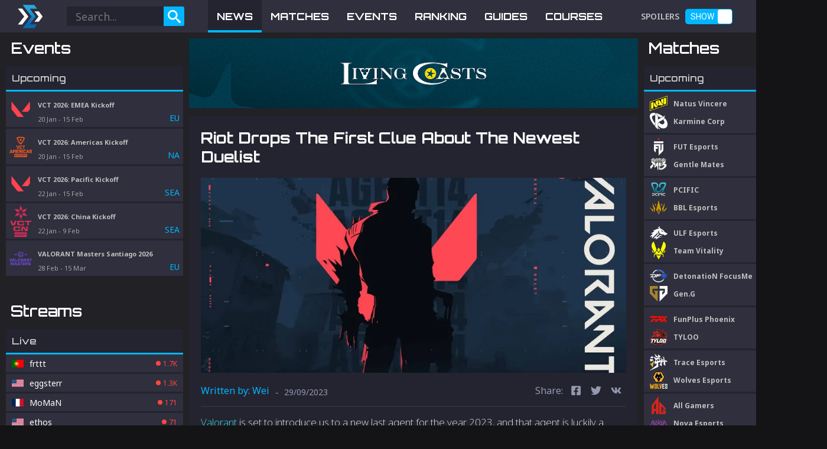

--- FILE ---
content_type: text/html; charset=utf-8
request_url: https://esportsdriven.com/valorant/news/835/riot-drops-the-first-clue-about-the-newest-duelist
body_size: 26785
content:
<!DOCTYPE html><html lang="en"><head><meta name="viewport" content="width=device-width"/><meta charSet="utf-8"/><link rel="apple-touch-icon" href="https://cdn.esportsdriven.com/public/assets/logo/esportsdriven-apple-touch-icon.png"/><title>Riot Drops The First Clue About The Newest Duelist</title><meta name="title" content="Riot Drops The First Clue About The Newest Duelist"/><meta name="description" content="We&#x27;ve all been waiting for the new Duelist to enter the agent pool and today, Riot gave us the first clue about the agent."/><meta property="og:title" content="Riot Drops The First Clue About The Newest Duelist"/><meta property="og:description" content="We&#x27;ve all been waiting for the new Duelist to enter the agent pool and today, Riot gave us the first clue about the agent."/><meta property="og:site_name" content="EsportsDriven.com"/><meta property="og:image" content="https://cdn.esportsdriven.com/media/news/images/which_agent_9Po1gDL.main.webp"/><meta name="twitter:card" content="summary_large_image"/><meta name="twitter:title" content="Riot Drops The First Clue About The Newest Duelist"/><meta name="twitter:description" content="We&#x27;ve all been waiting for the new Duelist to enter the agent pool and today, Riot gave us the first clue about the agent."/><meta name="twitter:site" content="@EsportsDriven"/><meta name="twitter:image" content="https://cdn.esportsdriven.com/media/news/images/which_agent_9Po1gDL.main.webp"/><meta name="next-head-count" content="15"/><link rel="preconnect" href="https://fonts.googleapis.com"/><link rel="preconnect" href="https://fonts.gstatic.com" crossorigin="true"/><style type="text/css">.fresnel-container{margin:0;padding:0;}
@media not all and (min-width:0px) and (max-width:479.98px){.fresnel-at-mobile{display:none!important;}}
@media not all and (min-width:480px){.fresnel-at-desktop{display:none!important;}}
@media not all and (max-width:479.98px){.fresnel-lessThan-desktop{display:none!important;}}
@media not all and (min-width:480px){.fresnel-greaterThan-mobile{display:none!important;}}
@media not all and (min-width:0px){.fresnel-greaterThanOrEqual-mobile{display:none!important;}}
@media not all and (min-width:480px){.fresnel-greaterThanOrEqual-desktop{display:none!important;}}
@media not all and (min-width:0px) and (max-width:479.98px){.fresnel-between-mobile-desktop{display:none!important;}}</style><link rel="preconnect" href="https://fonts.gstatic.com" crossorigin /><noscript data-n-css=""></noscript><script defer="" nomodule="" src="/_next/static/chunks/polyfills-5cd94c89d3acac5f.js"></script><script src="/_next/static/chunks/webpack-0956bd3c24b09e7c.js" defer=""></script><script src="/_next/static/chunks/framework-a070cbfff3c750c5.js" defer=""></script><script src="/_next/static/chunks/main-b0269a7bf826ff43.js" defer=""></script><script src="/_next/static/chunks/pages/_app-03a43042a4def776.js" defer=""></script><script src="/_next/static/chunks/1bfc9850-711e25e85a8ddc25.js" defer=""></script><script src="/_next/static/chunks/d7eeaac4-c664ed6e8bbda6a6.js" defer=""></script><script src="/_next/static/chunks/95b64a6e-a7b78f03e38c22ad.js" defer=""></script><script src="/_next/static/chunks/31664189-3f90333115e33132.js" defer=""></script><script src="/_next/static/chunks/4590-373a1a0cf51caf5c.js" defer=""></script><script src="/_next/static/chunks/8075-eae11d2240b317a0.js" defer=""></script><script src="/_next/static/chunks/759-ec8d8318cdab0ac3.js" defer=""></script><script src="/_next/static/chunks/9141-df93c43ea9d8cb2d.js" defer=""></script><script src="/_next/static/chunks/pages/%5Bgame%5D/news/%5Bid%5D/%5Bslug%5D-9e59ff67df26018f.js" defer=""></script><script src="/_next/static/INYmnVwgb7zBM_ZeF_W__/_buildManifest.js" defer=""></script><script src="/_next/static/INYmnVwgb7zBM_ZeF_W__/_ssgManifest.js" defer=""></script><script src="/_next/static/INYmnVwgb7zBM_ZeF_W__/_middlewareManifest.js" defer=""></script><style data-styled="" data-styled-version="5.3.3">.hZkvCt{margin-bottom:10px;margin-top:20px;display:-webkit-box;display:-webkit-flex;display:-ms-flexbox;display:flex;-webkit-box-pack:center;-webkit-justify-content:center;-ms-flex-pack:center;justify-content:center;-webkit-align-items:center;-webkit-box-align:center;-ms-flex-align:center;align-items:center;width:100%;}/*!sc*/
@media (max-width:480px){.hZkvCt{margin-bottom:0;}}/*!sc*/
data-styled.g12[id="MediaWizBottom__Component-sc-1fr5630-0"]{content:"hZkvCt,"}/*!sc*/
.dMYhfo{width:100%;}/*!sc*/
data-styled.g13[id="MediaWizBottom__Image-sc-1fr5630-1"]{content:"dMYhfo,"}/*!sc*/
.dOJNvZ{margin-bottom:10px;display:-webkit-box;display:-webkit-flex;display:-ms-flexbox;display:flex;-webkit-box-pack:center;-webkit-justify-content:center;-ms-flex-pack:center;justify-content:center;-webkit-align-items:center;-webkit-box-align:center;-ms-flex-align:center;align-items:center;width:100%;}/*!sc*/
@media (max-width:480px){.dOJNvZ{margin-bottom:0;}}/*!sc*/
data-styled.g14[id="MediaWizTop__Component-sc-fywub9-0"]{content:"dOJNvZ,"}/*!sc*/
.bEMciL{width:100%;}/*!sc*/
data-styled.g15[id="MediaWizTop__Image-sc-fywub9-1"]{content:"bEMciL,"}/*!sc*/
*{margin:0;box-sizing:border-box;}/*!sc*/
html,body{box-sizing:border-box;background-color:#141417;height:100%;width:100%;}/*!sc*/
#__next{height:100%;width:100%;}/*!sc*/
a:link{color:inherit;-webkit-text-decoration:none;text-decoration:none;}/*!sc*/
a:visited{color:inherit;-webkit-text-decoration:none;text-decoration:none;}/*!sc*/
a:hover{color:inherit;-webkit-text-decoration:none;text-decoration:none;}/*!sc*/
a:active{color:inherit;-webkit-text-decoration:none;text-decoration:none;}/*!sc*/
.mv-ad-box[data-slotid*="content"]{margin-top:25px;}/*!sc*/
@media only screen and (max-width:399px){li .mv-ad-box{min-width:300px;margin-left:-20px;}}/*!sc*/
@media only screen and (max-width:359px){main[class*="slug__MainContent"] > article{padding-left:10px;padding-right:10px;}[class*="SocialShare__Icon"]{margin-left:4px;margin-right:4px;}[class*="GuidesList__ExtraInfo"],[class*="StreamsList__Viewers"]{word-break:break-word;}li .mv-ad-box{margin-left:-40px;}}/*!sc*/
data-styled.g17[id="sc-global-OaVRY1"]{content:"sc-global-OaVRY1,"}/*!sc*/
.juXIuG{display:-webkit-box;display:-webkit-flex;display:-ms-flexbox;display:flex;-webkit-align-content:center;-ms-flex-line-pack:center;align-content:center;width:300px;height:60%;margin:0 40px;}/*!sc*/
data-styled.g18[id="SearchBar__Component-sc-1noge13-0"]{content:"juXIuG,"}/*!sc*/
.iAyloc{position:fixed;top:0;left:0;width:100%;height:100%;z-index:500;display:none;background-color:rgba(0,0,0,0.40);}/*!sc*/
data-styled.g19[id="SearchBar__SearchClickBackdrop-sc-1noge13-1"]{content:"iAyloc,"}/*!sc*/
.huhPXD{display:-webkit-box;display:-webkit-flex;display:-ms-flexbox;display:flex;-webkit-box-pack:center;-webkit-justify-content:center;-ms-flex-pack:center;justify-content:center;-webkit-align-items:center;-webkit-box-align:center;-ms-flex-align:center;align-items:center;background-color:#00b6ff;color:white;width:35px;height:100%;font-size:22px;border-radius:0 3px 3px 0;}/*!sc*/
data-styled.g20[id="SearchBar__Icon-sc-1noge13-2"]{content:"huhPXD,"}/*!sc*/
.hqiSeq{display:-webkit-box;display:-webkit-flex;display:-ms-flexbox;display:flex;-webkit-align-items:center;-webkit-box-align:center;-ms-flex-align:center;align-items:center;z-index:1000;width:30px;background-color:#242430;-webkit-flex:1;-ms-flex:1;flex:1;padding:0 15px;border:none;font-family:Noto Sans;color:#ffffff;font-size:18px;font-weight:normal;border-radius:3px 0 0 3px;}/*!sc*/
.hqiSeq:focus{outline:none;}/*!sc*/
data-styled.g21[id="SearchBar__Input-sc-1noge13-3"]{content:"hqiSeq,"}/*!sc*/
.emauDt{position:absolute;z-index:1000;top:50px;display:none;}/*!sc*/
data-styled.g22[id="SearchBar__Results-sc-1noge13-4"]{content:"emauDt,"}/*!sc*/
.csVYUz{background-color:#2f2f3d;height:55px;color:white;display:-webkit-box;display:-webkit-flex;display:-ms-flexbox;display:flex;-webkit-align-items:center;-webkit-box-align:center;-ms-flex-align:center;align-items:center;}/*!sc*/
@media (max-width:1400px){.csVYUz{width:1400px;}}/*!sc*/
@media (max-width:480px){.csVYUz{width:100%;}}/*!sc*/
data-styled.g26[id="Navbar__Component-sc-1j205bc-0"]{content:"csVYUz,"}/*!sc*/
.kACrFG{background-color:#212126;height:100%;width:100%;z-index:10000;display:none;position:fixed;top:0;left:0;opacity:0;-webkit-flex-direction:column;-ms-flex-direction:column;flex-direction:column;-webkit-box-pack:center;-webkit-justify-content:center;-ms-flex-pack:center;justify-content:center;}/*!sc*/
data-styled.g27[id="Navbar__NavModal-sc-1j205bc-1"]{content:"kACrFG,"}/*!sc*/
.LtwGI{margin-top:50px;margin-bottom:40px;width:100%;text-align:center;}/*!sc*/
data-styled.g29[id="Navbar__LogoWrapper-sc-1j205bc-3"]{content:"LtwGI,"}/*!sc*/
.hAfwSs{width:100px;}/*!sc*/
data-styled.g30[id="Navbar__ModalLogo-sc-1j205bc-4"]{content:"hAfwSs,"}/*!sc*/
.fgDiba{width:1400px;height:100%;margin:0 auto;padding:0 30px;display:-webkit-box;display:-webkit-flex;display:-ms-flexbox;display:flex;-webkit-box-pack:justify;-webkit-justify-content:space-between;-ms-flex-pack:justify;justify-content:space-between;-webkit-align-items:center;-webkit-box-align:center;-ms-flex-align:center;align-items:center;}/*!sc*/
@media (max-width:480px){.fgDiba{width:100%;padding:0 10px;height:85%;}}/*!sc*/
.fgDiba a{display:-webkit-box;display:-webkit-flex;display:-ms-flexbox;display:flex;-webkit-box-pack:center;-webkit-justify-content:center;-ms-flex-pack:center;justify-content:center;-webkit-align-items:center;-webkit-box-align:center;-ms-flex-align:center;align-items:center;}/*!sc*/
data-styled.g31[id="Navbar__Wrapper-sc-1j205bc-5"]{content:"fgDiba,"}/*!sc*/
.bFMiWf{height:40px;}/*!sc*/
@media (max-width:480px){.bFMiWf{height:35px;margin-left:10px;}}/*!sc*/
data-styled.g32[id="Navbar__Logo-sc-1j205bc-6"]{content:"bFMiWf,"}/*!sc*/
.gUzRjv{height:100%;display:-webkit-box;display:-webkit-flex;display:-ms-flexbox;display:flex;-webkit-flex-direction:column;-ms-flex-direction:column;flex-direction:column;-webkit-align-items:center;-webkit-box-align:center;-ms-flex-align:center;align-items:center;font-family:Noto Sans;}/*!sc*/
data-styled.g33[id="Navbar__MenuModal-sc-1j205bc-7"]{content:"gUzRjv,"}/*!sc*/
.iClrve{font-size:30px;margin-bottom:20px;}/*!sc*/
data-styled.g34[id="Navbar__MenuButtonModal-sc-1j205bc-8"]{content:"iClrve,"}/*!sc*/
.eHVIpc{height:100%;display:-webkit-box;display:-webkit-flex;display:-ms-flexbox;display:flex;color:white;font-family:Orbitron;font-weight:bold;font-size:17px;}/*!sc*/
data-styled.g35[id="Navbar__MenuContainer-sc-1j205bc-9"]{content:"eHVIpc,"}/*!sc*/
.faWrvp{display:-webkit-box;display:-webkit-flex;display:-ms-flexbox;display:flex;-webkit-box-pack:center;-webkit-justify-content:center;-ms-flex-pack:center;justify-content:center;-webkit-align-items:center;-webkit-box-align:center;-ms-flex-align:center;align-items:center;padding:0 15px;background-color:#242430;position:relative;height:100%;}/*!sc*/
.faWrvp:hover{background-color:#484857;}/*!sc*/
.faWrvp::after{content:'';position:absolute;width:100%;height:4px;background:#00b6ff;bottom:0;display:block;}/*!sc*/
.dWmLti{display:-webkit-box;display:-webkit-flex;display:-ms-flexbox;display:flex;-webkit-box-pack:center;-webkit-justify-content:center;-ms-flex-pack:center;justify-content:center;-webkit-align-items:center;-webkit-box-align:center;-ms-flex-align:center;align-items:center;padding:0 15px;background-color:#2f2f3d;position:relative;height:100%;}/*!sc*/
.dWmLti:hover{background-color:#484857;}/*!sc*/
.dWmLti::after{content:'';position:absolute;width:100%;height:4px;background:#00b6ff;bottom:0;display:none;}/*!sc*/
data-styled.g36[id="Navbar__MenuButton-sc-1j205bc-10"]{content:"faWrvp,dWmLti,"}/*!sc*/
.byxJkg{display:-webkit-box;display:-webkit-flex;display:-ms-flexbox;display:flex;-webkit-box-pack:center;-webkit-justify-content:center;-ms-flex-pack:center;justify-content:center;-webkit-align-items:center;-webkit-box-align:center;-ms-flex-align:center;align-items:center;height:100%;fill:#00b6ff;margin-left:50px;font-family:Orbitron;}/*!sc*/
@media (max-width:480px){.byxJkg{height:50px;margin-left:0;}}/*!sc*/
data-styled.g37[id="Navbar__AuthSection-sc-1j205bc-11"]{content:"byxJkg,"}/*!sc*/
.PpmSB{color:#9498ae;height:100%;display:-webkit-box;display:-webkit-flex;display:-ms-flexbox;display:flex;-webkit-box-pack:center;-webkit-justify-content:center;-ms-flex-pack:center;justify-content:center;-webkit-align-items:center;-webkit-box-align:center;-ms-flex-align:center;align-items:center;margin-right:10px;}/*!sc*/
data-styled.g38[id="Navbar__BurgerMenu-sc-1j205bc-12"]{content:"PpmSB,"}/*!sc*/
.bjMOOo{background-color:#00b6ff;width:80px;height:30px;display:-webkit-box;display:-webkit-flex;display:-ms-flexbox;display:flex;-webkit-box-pack:center;-webkit-justify-content:center;-ms-flex-pack:center;justify-content:center;font-family:Noto Sans;-webkit-align-items:center;-webkit-box-align:center;-ms-flex-align:center;align-items:center;border-radius:3px;color:black;font-weight:bold;cursor:pointer;}/*!sc*/
@media (max-width:480px){.bjMOOo{font-size:22px;width:100px;height:40px;}}/*!sc*/
data-styled.g40[id="Navbar__LoginBtn-sc-1j205bc-14"]{content:"bjMOOo,"}/*!sc*/
.ezLIcC{position:absolute;top:0;right:0;padding:15px;opacity:50%;}/*!sc*/
data-styled.g42[id="Navbar__CloseModalButton-sc-1j205bc-16"]{content:"ezLIcC,"}/*!sc*/
.eVKya-D{font-family:Roboto;display:-webkit-box;display:-webkit-flex;display:-ms-flexbox;display:flex;-webkit-align-items:center;-webkit-box-align:center;-ms-flex-align:center;align-items:center;margin-right:50px;}/*!sc*/
data-styled.g46[id="Navbar__SpoilersContainer-sc-1j205bc-20"]{content:"eVKya-D,"}/*!sc*/
.gSVZdP{font-family:Noto Sans;text-transform:uppercase;margin-right:10px;font-size:14px;font-weight:600;color:rgba(255,255,255,0.7);}/*!sc*/
data-styled.g47[id="Navbar__SpoilersText-sc-1j205bc-21"]{content:"gSVZdP,"}/*!sc*/
.cDlDsR{font-size:14px;height:26px;display:-webkit-box;display:-webkit-flex;display:-ms-flexbox;display:flex;-webkit-align-items:center;-webkit-box-align:center;-ms-flex-align:center;align-items:center;-webkit-box-pack:center;-webkit-justify-content:center;-ms-flex-pack:center;justify-content:center;width:55px;padding-left:2px;}/*!sc*/
data-styled.g48[id="Navbar__SpoilerShow-sc-1j205bc-22"]{content:"cDlDsR,"}/*!sc*/
.krESGO{font-size:14px;height:26px;display:-webkit-box;display:-webkit-flex;display:-ms-flexbox;display:flex;-webkit-align-items:center;-webkit-box-align:center;-ms-flex-align:center;align-items:center;-webkit-box-pack:center;-webkit-justify-content:center;-ms-flex-pack:center;justify-content:center;width:55px;padding-right:33px;}/*!sc*/
data-styled.g49[id="Navbar__SpoilerHide-sc-1j205bc-23"]{content:"krESGO,"}/*!sc*/
.erItFb{background-color:#242430;min-height:220px;display:-webkit-box;display:-webkit-flex;display:-ms-flexbox;display:flex;-webkit-box-pack:center;-webkit-justify-content:center;-ms-flex-pack:center;justify-content:center;-webkit-align-items:center;-webkit-box-align:center;-ms-flex-align:center;align-items:center;}/*!sc*/
@media (max-width:1400px){.erItFb{width:1400px;}}/*!sc*/
@media (max-width:480px){.erItFb{width:100%;padding-top:30px;}}/*!sc*/
data-styled.g50[id="Footer__Component-sc-nw0qsb-0"]{content:"erItFb,"}/*!sc*/
.Rgouo{min-height:150px;color:#6f6f8d;font-family:Orbitron;width:1400px;display:-webkit-box;display:-webkit-flex;display:-ms-flexbox;display:flex;-webkit-align-content:center;-ms-flex-line-pack:center;align-content:center;-webkit-box-pack:space-around;-webkit-justify-content:space-around;-ms-flex-pack:space-around;justify-content:space-around;font-size:18px;font-weight:500;}/*!sc*/
@media (max-width:480px){.Rgouo{-webkit-flex-direction:column;-ms-flex-direction:column;flex-direction:column;-webkit-align-items:center;-webkit-box-align:center;-ms-flex-align:center;align-items:center;}}/*!sc*/
data-styled.g51[id="Footer__Wrapper-sc-nw0qsb-1"]{content:"Rgouo,"}/*!sc*/
.cnCdxZ{display:-webkit-box;display:-webkit-flex;display:-ms-flexbox;display:flex;-webkit-flex-direction:column;-ms-flex-direction:column;flex-direction:column;-webkit-box-pack:center;-webkit-justify-content:center;-ms-flex-pack:center;justify-content:center;}/*!sc*/
data-styled.g52[id="Footer__LogoWrapper-sc-nw0qsb-2"]{content:"cnCdxZ,"}/*!sc*/
.eGQZGc{width:200px;}/*!sc*/
@media (max-width:480px){.eGQZGc{margin:30px 0;}}/*!sc*/
data-styled.g53[id="Footer__Logo-sc-nw0qsb-3"]{content:"eGQZGc,"}/*!sc*/
.dvOIeb{font-size:24px;display:-webkit-box;display:-webkit-flex;display:-ms-flexbox;display:flex;-webkit-box-pack:space-around;-webkit-justify-content:space-around;-ms-flex-pack:space-around;justify-content:space-around;width:100%;padding:0 40px;margin-top:10px;}/*!sc*/
.dvOIeb svg:hover{color:#00b6ff;fill:#00b6ff;}/*!sc*/
@media (max-width:480px){.dvOIeb a{margin:6px;margin-bottom:20px;}}/*!sc*/
data-styled.g54[id="Footer__Social-sc-nw0qsb-4"]{content:"dvOIeb,"}/*!sc*/
.dgggqO{display:-webkit-box;display:-webkit-flex;display:-ms-flexbox;display:flex;-webkit-flex-direction:column;-ms-flex-direction:column;flex-direction:column;font-family:Noto Sans;}/*!sc*/
@media (max-width:480px){.dgggqO{-webkit-align-items:center;-webkit-box-align:center;-ms-flex-align:center;align-items:center;}}/*!sc*/
data-styled.g55[id="Footer__GamesContainer-sc-nw0qsb-5"]{content:"dgggqO,"}/*!sc*/
.jltXLX{color:white;font-family:Orbitron;margin-bottom:20px;font-size:18px;}/*!sc*/
data-styled.g56[id="Footer__GamesTitle-sc-nw0qsb-6"]{content:"jltXLX,"}/*!sc*/
.dDzSWN{display:-webkit-box;display:-webkit-flex;display:-ms-flexbox;display:flex;}/*!sc*/
data-styled.g57[id="Footer__Games-sc-nw0qsb-7"]{content:"dDzSWN,"}/*!sc*/
.hfEwqQ{margin-right:30px;}/*!sc*/
.hfEwqQ a{display:block;margin-bottom:10px;}/*!sc*/
data-styled.g58[id="Footer__GamesColumn-sc-nw0qsb-8"]{content:"hfEwqQ,"}/*!sc*/
.jwrItq{font-size:16px;}/*!sc*/
.jwrItq:hover{color:#00b6ff;}/*!sc*/
@media (max-width:480px){.jwrItq{margin:8px;}}/*!sc*/
data-styled.g59[id="Footer__GamesButton-sc-nw0qsb-9"]{content:"jwrItq,"}/*!sc*/
.cITIbF{display:-webkit-box;display:-webkit-flex;display:-ms-flexbox;display:flex;-webkit-flex-direction:column;-ms-flex-direction:column;flex-direction:column;-webkit-align-items:center;-webkit-box-align:center;-ms-flex-align:center;align-items:center;-webkit-box-pack:justify;-webkit-justify-content:space-between;-ms-flex-pack:justify;justify-content:space-between;width:350px;}/*!sc*/
@media (max-width:480px){.cITIbF{margin:30px 0;width:300px;}}/*!sc*/
data-styled.g60[id="Footer__Contact-sc-nw0qsb-10"]{content:"cITIbF,"}/*!sc*/
.edrLyy{color:#00b6ff;font-family:Orbitron;}/*!sc*/
@media (max-width:480px){.edrLyy{text-align:center;}}/*!sc*/
data-styled.g61[id="Footer__ContactHeader-sc-nw0qsb-11"]{content:"edrLyy,"}/*!sc*/
.delCYz{font-size:18px;font-family:Noto Sans;}/*!sc*/
.delCYz *{margin:10px 0;}/*!sc*/
data-styled.g62[id="Footer__Info-sc-nw0qsb-12"]{content:"delCYz,"}/*!sc*/
.jBKukE{-webkit-flex:1;-ms-flex:1;flex:1;font-family:Noto Sans;display:-webkit-box;display:-webkit-flex;display:-ms-flexbox;display:flex;-webkit-align-items:flex-end;-webkit-box-align:flex-end;-ms-flex-align:flex-end;align-items:flex-end;gap:10px;font-size:16px;}/*!sc*/
.jBKukE a:hover{color:#00b6ff;}/*!sc*/
data-styled.g63[id="Footer__PrivacyTerms-sc-nw0qsb-13"]{content:"jBKukE,"}/*!sc*/
.bstEqU{width:100%;}/*!sc*/
data-styled.g64[id="Page__PageWrapper-sc-1aatykd-0"]{content:"bstEqU,"}/*!sc*/
.hSPflz{width:1400px;background-color:#212126;margin:0 auto;padding:10px 10px;}/*!sc*/
@media (max-width:480px){.hSPflz{width:100%;padding:0;}}/*!sc*/
data-styled.g65[id="Page__PageContent-sc-1aatykd-1"]{content:"hSPflz,"}/*!sc*/
.esOIcn{display:-webkit-box;display:-webkit-flex;display:-ms-flexbox;display:flex;position:fixed;width:720px;bottom:0;margin-left:auto;margin-right:auto;left:0;right:0;z-index:100000;-webkit-animation:1s ease-out 0s 1 slideInFromLeft;animation:1s ease-out 0s 1 slideInFromLeft;}/*!sc*/
@-webkit-keyframes slideInFromLeft{0%{-webkit-transform:translateY(100%);-ms-transform:translateY(100%);transform:translateY(100%);}100%{-webkit-transform:translateY(0);-ms-transform:translateY(0);transform:translateY(0);}}/*!sc*/
@keyframes slideInFromLeft{0%{-webkit-transform:translateY(100%);-ms-transform:translateY(100%);transform:translateY(100%);}100%{-webkit-transform:translateY(0);-ms-transform:translateY(0);transform:translateY(0);}}/*!sc*/
data-styled.g67[id="Page__StickyBottomAd-sc-1aatykd-3"]{content:"esOIcn,"}/*!sc*/
.dftjRg{position:absolute;right:0;top:0;color:#bbbbbb;font-size:20px;}/*!sc*/
data-styled.g68[id="Page__CloseButton-sc-1aatykd-4"]{content:"dftjRg,"}/*!sc*/
.ZHeun{color:white;font-family:Orbitron;font-weight:600;font-size:26px;margin-bottom:15px;margin-left:8px;}/*!sc*/
@media (max-width:480px){.ZHeun{font-size:22px;}}/*!sc*/
data-styled.g69[id="SectionHeader__Component-sc-58o9bt-0"]{content:"ZHeun,"}/*!sc*/
@media (max-width:480px){.bNsrop{margin:0 10px;}}/*!sc*/
data-styled.g70[id="NewsList__Component-sc-g6f3lt-0"]{content:"bNsrop,"}/*!sc*/
.herBpt{display:-webkit-box;display:-webkit-flex;display:-ms-flexbox;display:flex;height:135px;margin-bottom:15px;padding:12px;background-color:#2f2f3d;}/*!sc*/
.herBpt:hover{background-color:#484857;}/*!sc*/
@media (max-width:480px){.herBpt{height:105px;padding:0;margin-bottom:5px;}}/*!sc*/
data-styled.g72[id="NewsList__Article-sc-g6f3lt-2"]{content:"herBpt,"}/*!sc*/
.cwJOUd{height:100%;width:220px;object-fit:cover;}/*!sc*/
@media (max-width:480px){.cwJOUd{width:150px;}}/*!sc*/
data-styled.g73[id="NewsList__Image-sc-g6f3lt-3"]{content:"cwJOUd,"}/*!sc*/
.fVtnok{-webkit-flex:1;-ms-flex:1;flex:1;margin-left:20px;margin-right:10px;font-family:Noto Sans;}/*!sc*/
@media (max-width:480px){.fVtnok{margin:5px;margin-left:10px;}}/*!sc*/
data-styled.g74[id="NewsList__Content-sc-g6f3lt-4"]{content:"fVtnok,"}/*!sc*/
.jyJXUU{font-size:20px;word-spacing:2px;line-height:20px;color:white;margin-bottom:5px;}/*!sc*/
@media (max-width:480px){.jyJXUU{font-size:17px;max-height:40px;overflow:hidden;}}/*!sc*/
data-styled.g75[id="NewsList__Title-sc-g6f3lt-5"]{content:"jyJXUU,"}/*!sc*/
.dfBXeL{font-size:13px;color:#9498ae;overflow:hidden;text-overflow:ellipsis;display:-webkit-box;-webkit-box-orient:vertical;-webkit-line-clamp:4;}/*!sc*/
@media (max-width:480px){.dfBXeL{font-size:13px;-webkit-line-clamp:3;}}/*!sc*/
data-styled.g76[id="NewsList__Summary-sc-g6f3lt-6"]{content:"dfBXeL,"}/*!sc*/
.gCqGEC{display:-webkit-box;display:-webkit-flex;display:-ms-flexbox;display:flex;-webkit-flex-direction:column;-ms-flex-direction:column;flex-direction:column;-webkit-align-items:flex-end;-webkit-box-align:flex-end;-ms-flex-align:flex-end;align-items:flex-end;-webkit-box-pack:justify;-webkit-justify-content:space-between;-ms-flex-pack:justify;justify-content:space-between;font-family:Noto Sans;font-size:14px;width:100px;color:#9498ae;}/*!sc*/
@media (max-width:480px){.gCqGEC{display:none;width:50px;font-size:12px;margin:10px;margin-left:0;}}/*!sc*/
data-styled.g77[id="NewsList__ExtraInfo-sc-g6f3lt-7"]{content:"gCqGEC,"}/*!sc*/
.juCgYe{text-align:right;}/*!sc*/
data-styled.g79[id="NewsList__CommentsTime-sc-g6f3lt-9"]{content:"juCgYe,"}/*!sc*/
.iigHFP{display:-webkit-box;display:-webkit-flex;display:-ms-flexbox;display:flex;-webkit-align-items:center;-webkit-box-align:center;-ms-flex-align:center;align-items:center;-webkit-box-pack:justify;-webkit-justify-content:space-between;-ms-flex-pack:justify;justify-content:space-between;width:100%;background-color:#2f2f3d;padding:5px 10px;position:relative;margin-bottom:3px;cursor:pointer;}/*!sc*/
.iigHFP:hover{background-color:#484857;}/*!sc*/
data-styled.g82[id="Match__Component-sc-16vuh37-0"]{content:"iigHFP,"}/*!sc*/
.leWxAj{display:-webkit-box;display:-webkit-flex;display:-ms-flexbox;display:flex;-webkit-flex-direction:column;-ms-flex-direction:column;flex-direction:column;width:70%;height:100%;}/*!sc*/
data-styled.g84[id="Match__Teams-sc-16vuh37-2"]{content:"leWxAj,"}/*!sc*/
.lluCRX{display:-webkit-box;display:-webkit-flex;display:-ms-flexbox;display:flex;-webkit-align-items:center;-webkit-box-align:center;-ms-flex-align:center;align-items:center;height:30px;}/*!sc*/
data-styled.g85[id="Match__Team-sc-16vuh37-3"]{content:"lluCRX,"}/*!sc*/
.ghTdYH{height:30px;width:30px;object-fit:contain;margin-right:10px;}/*!sc*/
data-styled.g86[id="Match__Logo-sc-16vuh37-4"]{content:"ghTdYH,"}/*!sc*/
.gYhgBE{font-weight:bold;font-family:Noto Sans;font-size:12px;color:#c0c0c0;}/*!sc*/
@media (max-width:480px){.gYhgBE{font-size:14px;}}/*!sc*/
data-styled.g87[id="Match__Name-sc-16vuh37-5"]{content:"gYhgBE,"}/*!sc*/
.iFiwRz{display:-webkit-box;display:-webkit-flex;display:-ms-flexbox;display:flex;-webkit-align-items:center;-webkit-box-align:center;-ms-flex-align:center;align-items:center;-webkit-flex-direction:column;-ms-flex-direction:column;flex-direction:column;font-family:Noto Sans;}/*!sc*/
data-styled.g88[id="Match__Datetime-sc-16vuh37-6"]{content:"iFiwRz,"}/*!sc*/
.fYsmFz{font-size:11px;color:#a3a3a3;margin-bottom:2px;}/*!sc*/
data-styled.g89[id="Match__Day-sc-16vuh37-7"]{content:"fYsmFz,"}/*!sc*/
.dMaKHn{font-size:12px;color:#00b6ff;}/*!sc*/
data-styled.g90[id="Match__Time-sc-16vuh37-8"]{content:"dMaKHn,"}/*!sc*/
.cmIZFe{margin-bottom:40px;}/*!sc*/
@media (max-width:480px){.cmIZFe{margin-top:20px;}}/*!sc*/
data-styled.g92[id="MatchesSummary__Component-sc-1xrj4v8-0"]{content:"cmIZFe,"}/*!sc*/
.jVIJwi{background-color:#242430;width:100%;}/*!sc*/
@media (max-width:480px){.jVIJwi{margin-bottom:20px;}}/*!sc*/
data-styled.g93[id="MatchesSummary__Container-sc-1xrj4v8-1"]{content:"jVIJwi,"}/*!sc*/
.dFROVT{display:-webkit-box;display:-webkit-flex;display:-ms-flexbox;display:flex;-webkit-align-items:center;-webkit-box-align:center;-ms-flex-align:center;align-items:center;height:40px;font-family:Orbitron;font-weight:500;color:#d7d7d7;padding:0 10px;}/*!sc*/
data-styled.g95[id="MatchesSummary__GroupHeader-sc-1xrj4v8-3"]{content:"dFROVT,"}/*!sc*/
.hZxauh{background-color:#00b6ff;height:3px;}/*!sc*/
data-styled.g96[id="MatchesSummary__Divider-sc-1xrj4v8-4"]{content:"hZxauh,"}/*!sc*/
.kXdIdl{display:-webkit-box;display:-webkit-flex;display:-ms-flexbox;display:flex;-webkit-flex-direction:column;-ms-flex-direction:column;flex-direction:column;min-width:300px;width:300px;margin-left:10px;}/*!sc*/
data-styled.g102[id="SidebarRight__Component-sc-1j7er6q-0"]{content:"kXdIdl,"}/*!sc*/
.hpAidD{display:-webkit-box;display:-webkit-flex;display:-ms-flexbox;display:flex;-webkit-align-items:center;-webkit-box-align:center;-ms-flex-align:center;align-items:center;-webkit-box-pack:justify;-webkit-justify-content:space-between;-ms-flex-pack:justify;justify-content:space-between;height:60px;width:100%;background-color:#2f2f3d;padding:6px;position:relative;margin-bottom:3px;}/*!sc*/
.hpAidD:hover{background-color:#484857;}/*!sc*/
data-styled.g103[id="Event__Component-sc-1dk8np9-0"]{content:"hpAidD,"}/*!sc*/
.emwXFc{width:38px;}/*!sc*/
data-styled.g104[id="Event__Logo-sc-1dk8np9-1"]{content:"emwXFc,"}/*!sc*/
.hlicLH{display:-webkit-box;display:-webkit-flex;display:-ms-flexbox;display:flex;-webkit-flex-direction:column;-ms-flex-direction:column;flex-direction:column;-webkit-box-pack:justify;-webkit-justify-content:space-between;-ms-flex-pack:justify;justify-content:space-between;height:100%;-webkit-flex:1;-ms-flex:1;flex:1;margin-left:10px;margin-right:5px;font-family:Noto Sans;color:#c0c0c0;}/*!sc*/
data-styled.g105[id="Event__Content-sc-1dk8np9-2"]{content:"hlicLH,"}/*!sc*/
.gsCVXD{display:-webkit-box;display:-webkit-flex;display:-ms-flexbox;display:flex;-webkit-box-pack:end;-webkit-justify-content:flex-end;-ms-flex-pack:end;justify-content:flex-end;-webkit-align-items:flex-end;-webkit-box-align:flex-end;-ms-flex-align:flex-end;align-items:flex-end;color:#00b6ff;font-family:Noto Sans;font-size:14px;height:100%;}/*!sc*/
data-styled.g106[id="Event__Region-sc-1dk8np9-3"]{content:"gsCVXD,"}/*!sc*/
.bdTCcx{display:-webkit-box;display:-webkit-flex;display:-ms-flexbox;display:flex;-webkit-align-items:center;-webkit-box-align:center;-ms-flex-align:center;align-items:center;font-weight:bold;font-size:11px;-webkit-flex:1;-ms-flex:1;flex:1;}/*!sc*/
@media (max-width:480px){.bdTCcx{font-size:14px;}}/*!sc*/
data-styled.g108[id="Event__Title-sc-1dk8np9-5"]{content:"bdTCcx,"}/*!sc*/
.eHZidW{font-size:11px;color:#a3a3a3;}/*!sc*/
@media (max-width:480px){.eHZidW{font-size:13px;}}/*!sc*/
data-styled.g109[id="Event__Dates-sc-1dk8np9-6"]{content:"eHZidW,"}/*!sc*/
.fCCOBc{margin-bottom:40px;}/*!sc*/
@media (max-width:480px){.fCCOBc{margin-top:30px;}}/*!sc*/
data-styled.g110[id="EventsSummary__Component-sc-vavfi-0"]{content:"fCCOBc,"}/*!sc*/
.cdBSxT{background-color:#242430;}/*!sc*/
data-styled.g111[id="EventsSummary__Container-sc-vavfi-1"]{content:"cdBSxT,"}/*!sc*/
.dByLHc{display:-webkit-box;display:-webkit-flex;display:-ms-flexbox;display:flex;-webkit-align-items:center;-webkit-box-align:center;-ms-flex-align:center;align-items:center;height:40px;font-family:Orbitron;font-weight:500;color:#d7d7d7;padding:0 10px;}/*!sc*/
data-styled.g113[id="EventsSummary__GroupHeader-sc-vavfi-3"]{content:"dByLHc,"}/*!sc*/
.dDVsYG{background-color:#00b6ff;height:3px;}/*!sc*/
data-styled.g114[id="EventsSummary__Divider-sc-vavfi-4"]{content:"dDVsYG,"}/*!sc*/
.pRqKX{margin-bottom:30px;}/*!sc*/
@media (max-width:480px){.pRqKX{margin-top:30px;}}/*!sc*/
data-styled.g115[id="StreamsList__Component-sc-rchbtg-0"]{content:"pRqKX,"}/*!sc*/
.hAGKGb{background-color:#242430;}/*!sc*/
data-styled.g116[id="StreamsList__Container-sc-rchbtg-1"]{content:"hAGKGb,"}/*!sc*/
.gJjUoA{display:-webkit-box;display:-webkit-flex;display:-ms-flexbox;display:flex;-webkit-flex-wrap:wrap;-ms-flex-wrap:wrap;flex-wrap:wrap;}/*!sc*/
data-styled.g118[id="StreamsList__StreamList-sc-rchbtg-3"]{content:"gJjUoA,"}/*!sc*/
.kBrEZh{display:-webkit-box;display:-webkit-flex;display:-ms-flexbox;display:flex;-webkit-box-pack:justify;-webkit-justify-content:space-between;-ms-flex-pack:justify;justify-content:space-between;-webkit-align-items:center;-webkit-box-align:center;-ms-flex-align:center;align-items:center;width:100%;font-family:Noto Sans;font-size:14px;background-color:#2f2f3d;height:30px;margin-bottom:3px;padding:5px 10px;}/*!sc*/
@media (max-width:480px){.kBrEZh{width:49.5%;font-size:15px;height:35px;}.kBrEZh:nth-child(odd){margin-right:auto;}}/*!sc*/
.kBrEZh:hover{background-color:#484857;}/*!sc*/
.kBrEZh > *{pointer-events:none;}/*!sc*/
data-styled.g119[id="StreamsList__StreamContainer-sc-rchbtg-4"]{content:"kBrEZh,"}/*!sc*/
.ggjTuL{background-color:#00b6ff;height:3px;}/*!sc*/
data-styled.g125[id="StreamsList__Divider-sc-rchbtg-10"]{content:"ggjTuL,"}/*!sc*/
.cmdnzj{display:-webkit-box;display:-webkit-flex;display:-ms-flexbox;display:flex;-webkit-align-items:center;-webkit-box-align:center;-ms-flex-align:center;align-items:center;height:40px;font-family:Orbitron;font-weight:500;color:#d7d7d7;padding:0 10px;}/*!sc*/
data-styled.g126[id="StreamsList__GroupHeader-sc-rchbtg-11"]{content:"cmdnzj,"}/*!sc*/
.bKUVEK{display:-webkit-box;display:-webkit-flex;display:-ms-flexbox;display:flex;-webkit-flex-direction:column;-ms-flex-direction:column;flex-direction:column;min-width:300px;width:300px;margin-right:10px;}/*!sc*/
data-styled.g127[id="SidebarLeft__Component-sc-1yfwhoi-0"]{content:"bKUVEK,"}/*!sc*/
.jbDnpc{margin:0 10px;}/*!sc*/
data-styled.g128[id="SidebarMobile__Component-sc-e1dfgq-0"]{content:"jbDnpc,"}/*!sc*/
.jlBIIT{display:-webkit-box;display:-webkit-flex;display:-ms-flexbox;display:flex;color:#9498ae;-webkit-align-items:center;-webkit-box-align:center;-ms-flex-align:center;align-items:center;}/*!sc*/
data-styled.g137[id="SocialShare__Component-sc-1gwuvlh-0"]{content:"jlBIIT,"}/*!sc*/
.feHJro{font-family:Noto Sans;margin-right:5px;margin-bottom:5px;}/*!sc*/
data-styled.g138[id="SocialShare__Share-sc-1gwuvlh-1"]{content:"feHJro,"}/*!sc*/
.fyxAsZ{display:-webkit-box;display:-webkit-flex;display:-ms-flexbox;display:flex;}/*!sc*/
data-styled.g139[id="SocialShare__Icons-sc-1gwuvlh-2"]{content:"fyxAsZ,"}/*!sc*/
.gpyHsE{margin:0 8px;font-size:18px;}/*!sc*/
.gpyHsE:hover{color:#00b6ff;}/*!sc*/
data-styled.g140[id="SocialShare__Icon-sc-1gwuvlh-3"]{content:"gpyHsE,"}/*!sc*/
.leCsBs{margin:30px 0;}/*!sc*/
data-styled.g165[id="Comments__Component-sc-15e58f2-0"]{content:"leCsBs,"}/*!sc*/
.bzHhJm{background-color:#242430;width:100%;padding:15px;}/*!sc*/
@media (max-width:480px){.bzHhJm{padding:10px;}}/*!sc*/
data-styled.g166[id="Comments__Container-sc-15e58f2-1"]{content:"bzHhJm,"}/*!sc*/
@media (max-width:480px){.edTfkb{margin-left:10px;}}/*!sc*/
data-styled.g167[id="Comments__HeaderWrapper-sc-15e58f2-2"]{content:"edTfkb,"}/*!sc*/
.fVNSSb{color:white;padding:15px;font-family:Noto Sans;background-color:#2f2f3d;margin-bottom:10px;}/*!sc*/
data-styled.g168[id="Comments__Comment-sc-15e58f2-3"]{content:"fVNSSb,"}/*!sc*/
.ljhTRo{display:-webkit-box;display:-webkit-flex;display:-ms-flexbox;display:flex;-webkit-box-pack:center;-webkit-justify-content:center;-ms-flex-pack:center;justify-content:center;-webkit-align-items:center;-webkit-box-align:center;-ms-flex-align:center;align-items:center;color:#9498ae;}/*!sc*/
data-styled.g174[id="Comments__NoComments-sc-15e58f2-9"]{content:"ljhTRo,"}/*!sc*/
.cGTZZu{width:80px;height:30px;font-size:16px;font-family:Noto Sans;font-weight:bold;background-color:#00b6ff;border-radius:3px;display:-webkit-box;display:-webkit-flex;display:-ms-flexbox;display:flex;-webkit-box-pack:center;-webkit-justify-content:center;-ms-flex-pack:center;justify-content:center;-webkit-align-items:center;-webkit-box-align:center;-ms-flex-align:center;align-items:center;cursor:pointer;border:none;margin-top:10px;color:black !important;}/*!sc*/
.cGTZZu:hover{-webkit-transform:scale(1.03);-ms-transform:scale(1.03);transform:scale(1.03);}/*!sc*/
data-styled.g180[id="Comments__LoginButton-sc-15e58f2-15"]{content:"cGTZZu,"}/*!sc*/
.dbEAfp{display:-webkit-box;display:-webkit-flex;display:-ms-flexbox;display:flex;-webkit-flex-direction:column;-ms-flex-direction:column;flex-direction:column;-webkit-box-pack:center;-webkit-justify-content:center;-ms-flex-pack:center;justify-content:center;-webkit-align-items:center;-webkit-box-align:center;-ms-flex-align:center;align-items:center;padding:15px;margin-top:20px;height:100px;background-color:#232328;width:100%;font-family:Noto Sans;font-size:15px;}/*!sc*/
.dbEAfp div{color:#9498ae;}/*!sc*/
data-styled.g181[id="Comments__CommentNotLogged-sc-15e58f2-16"]{content:"dbEAfp,"}/*!sc*/
.jpctFi{color:white;font-family:Noto Sans;font-size:17px;font-weight:200;word-wrap:break-word;}/*!sc*/
.jpctFi h2{color:#3598DB;}/*!sc*/
@media (max-width:480px){.jpctFi h2{font-size:26px;}}/*!sc*/
.jpctFi h3{color:white;-webkit-text-decoration:underline;text-decoration:underline;}/*!sc*/
.jpctFi p{line-height:1.6;}/*!sc*/
.jpctFi a{color:rgb(55 255 255);-webkit-text-decoration:underline;text-decoration:underline;}/*!sc*/
.jpctFi iframe,.jpctFi img{max-width:100%;object-fit:contain;}/*!sc*/
.jpctFi img{height:auto;}/*!sc*/
.jpctFi li{margin-bottom:10px;}/*!sc*/
.jpctFi ul,.jpctFi ol{margin-top:5px;}/*!sc*/
.jpctFi table{border-collapse:collapse;margin:0 auto;max-width:100%;}/*!sc*/
.jpctFi strong{font-weight:600;}/*!sc*/
.jpctFi td,.jpctFi th{border:1px solid rgba(255,255,255,0.2);padding:8px;}/*!sc*/
.jpctFi tr:nth-child(odd){background-color:#21212d;}/*!sc*/
.jpctFi tr:nth-child(even){background-color:#1e1e29;}/*!sc*/
.jpctFi tr:first-child{background-color:#1a1a24;}/*!sc*/
.jpctFi .player-settings{display:-webkit-box;display:-webkit-flex;display:-ms-flexbox;display:flex;}/*!sc*/
@media (max-width:480px){.jpctFi .player-settings{-webkit-flex-direction:column;-ms-flex-direction:column;flex-direction:column;}}/*!sc*/
@media (max-width:480px){.jpctFi .player-image{margin:0 auto;}}/*!sc*/
.jpctFi .player-info{margin-left:20px;display:-webkit-box;display:-webkit-flex;display:-ms-flexbox;display:flex;-webkit-flex-direction:column;-ms-flex-direction:column;flex-direction:column;-webkit-box-pack:justify;-webkit-justify-content:space-between;-ms-flex-pack:justify;justify-content:space-between;}/*!sc*/
@media (max-width:480px){.jpctFi .player-info{margin-left:0;margin-top:20px;}}/*!sc*/
.jpctFi .player-crosshair{display:-webkit-box;display:-webkit-flex;display:-ms-flexbox;display:flex;-webkit-align-items:center;-webkit-box-align:center;-ms-flex-align:center;align-items:center;}/*!sc*/
@media (max-width:480px){.jpctFi .player-crosshair{margin-top:20px;}}/*!sc*/
.jpctFi .player-guide{margin-left:20px;-webkit-flex-direction:column;-ms-flex-direction:column;flex-direction:column;display:-webkit-box;display:-webkit-flex;display:-ms-flexbox;display:flex;}/*!sc*/
data-styled.g184[id="PostContent__Content-sc-33uzz7-0"]{content:"jpctFi,"}/*!sc*/
.dtxDFd{background-color:#242430;padding:20px;}/*!sc*/
@media (max-width:480px){.dtxDFd{padding:5px 20px;}}/*!sc*/
data-styled.g269[id="NewsDetail__Component-sc-oqi0vr-0"]{content:"dtxDFd,"}/*!sc*/
.eJyEon{color:white;font-family:Orbitron;font-size:26px;margin-bottom:20px;}/*!sc*/
@media (max-width:480px){.eJyEon{font-size:22px;margin:10px 0;}}/*!sc*/
data-styled.g270[id="NewsDetail__Title-sc-oqi0vr-1"]{content:"eJyEon,"}/*!sc*/
.jqMmWS{width:100%;height:330px;object-fit:cover;}/*!sc*/
@media (max-width:480px){.jqMmWS{height:160px;}}/*!sc*/
data-styled.g271[id="NewsDetail__Image-sc-oqi0vr-2"]{content:"jqMmWS,"}/*!sc*/
.Tla-DB{color:#9498ae;font-family:Noto Sans;text-align:right;margin-bottom:15px;font-size:13px;opacity:50%;}/*!sc*/
@media (max-width:480px){.Tla-DB{margin-bottom:0;}}/*!sc*/
data-styled.g272[id="NewsDetail__Credit-sc-oqi0vr-3"]{content:"Tla-DB,"}/*!sc*/
.iLycQI{display:-webkit-box;display:-webkit-flex;display:-ms-flexbox;display:flex;-webkit-align-content:center;-ms-flex-line-pack:center;align-content:center;-webkit-box-pack:justify;-webkit-justify-content:space-between;-ms-flex-pack:justify;justify-content:space-between;margin-top:6px;}/*!sc*/
data-styled.g273[id="NewsDetail__AuthorSocial-sc-oqi0vr-4"]{content:"iLycQI,"}/*!sc*/
.gZmZeO{display:-webkit-box;display:-webkit-flex;display:-ms-flexbox;display:flex;}/*!sc*/
data-styled.g274[id="NewsDetail__AuthorDate-sc-oqi0vr-5"]{content:"gZmZeO,"}/*!sc*/
.fCYEOH{color:#00b6ff;font-family:Noto Sans;}/*!sc*/
@media (max-width:480px){.fCYEOH{font-size:14px;}}/*!sc*/
data-styled.g275[id="NewsDetail__Author-sc-oqi0vr-6"]{content:"fCYEOH,"}/*!sc*/
.guEOEh{color:#9498ae;margin:0 10px;display:-webkit-box;display:-webkit-flex;display:-ms-flexbox;display:flex;-webkit-box-pack:center;-webkit-justify-content:center;-ms-flex-pack:center;justify-content:center;-webkit-align-items:center;-webkit-box-align:center;-ms-flex-align:center;align-items:center;}/*!sc*/
data-styled.g276[id="NewsDetail__DateSeparator-sc-oqi0vr-7"]{content:"guEOEh,"}/*!sc*/
.bNFpDm{color:#9498ae;font-family:Noto Sans;font-size:14px;display:-webkit-box;display:-webkit-flex;display:-ms-flexbox;display:flex;-webkit-align-items:center;-webkit-box-align:center;-ms-flex-align:center;align-items:center;margin-right:10px;}/*!sc*/
@media (max-width:480px){.bNFpDm{font-size:12px;}}/*!sc*/
data-styled.g277[id="NewsDetail__PublishedDate-sc-oqi0vr-8"]{content:"bNFpDm,"}/*!sc*/
.jnLOPd{height:2px;background-color:#2f2f3d;margin-top:10px;margin-bottom:12px;}/*!sc*/
@media (max-width:480px){.jnLOPd{margin-top:5px;margin-bottom:5px;}}/*!sc*/
data-styled.g278[id="NewsDetail__Divider-sc-oqi0vr-9"]{content:"jnLOPd,"}/*!sc*/
.XnBhY{display:-webkit-box;display:-webkit-flex;display:-ms-flexbox;display:flex;-webkit-flex-direction:row;-ms-flex-direction:row;flex-direction:row;}/*!sc*/
@media (max-width:480px){.XnBhY{width:100%;margin:0;-webkit-flex-direction:column;-ms-flex-direction:column;flex-direction:column;}}/*!sc*/
data-styled.g279[id="slug__PageLayout-sc-1a2816t-0"]{content:"XnBhY,"}/*!sc*/
.gZiZvF{-webkit-flex:1;-ms-flex:1;flex:1;}/*!sc*/
@media (max-width:480px){.gZiZvF{width:100%;margin:0;}}/*!sc*/
data-styled.g280[id="slug__MainContent-sc-1a2816t-1"]{content:"gZiZvF,"}/*!sc*/
</style><style data-href="https://fonts.googleapis.com/css2?family=Orbitron:wght@200;300;400;500;600;700&display=swap">@font-face{font-family:'Orbitron';font-style:normal;font-weight:400;font-display:swap;src:url(https://fonts.gstatic.com/s/orbitron/v34/yMJMMIlzdpvBhQQL_SC3X9yhF25-T1nyGy6xpQ.woff) format('woff')}@font-face{font-family:'Orbitron';font-style:normal;font-weight:500;font-display:swap;src:url(https://fonts.gstatic.com/s/orbitron/v34/yMJMMIlzdpvBhQQL_SC3X9yhF25-T1nyKS6xpQ.woff) format('woff')}@font-face{font-family:'Orbitron';font-style:normal;font-weight:600;font-display:swap;src:url(https://fonts.gstatic.com/s/orbitron/v34/yMJMMIlzdpvBhQQL_SC3X9yhF25-T1nyxSmxpQ.woff) format('woff')}@font-face{font-family:'Orbitron';font-style:normal;font-weight:700;font-display:swap;src:url(https://fonts.gstatic.com/s/orbitron/v34/yMJMMIlzdpvBhQQL_SC3X9yhF25-T1ny_CmxpQ.woff) format('woff')}@font-face{font-family:'Orbitron';font-style:normal;font-weight:400;font-display:swap;src:url(https://fonts.gstatic.com/s/orbitron/v34/yMJRMIlzdpvBhQQL_Qq7dy1biN15.woff2) format('woff2');unicode-range:U+0000-00FF,U+0131,U+0152-0153,U+02BB-02BC,U+02C6,U+02DA,U+02DC,U+0304,U+0308,U+0329,U+2000-206F,U+20AC,U+2122,U+2191,U+2193,U+2212,U+2215,U+FEFF,U+FFFD}@font-face{font-family:'Orbitron';font-style:normal;font-weight:500;font-display:swap;src:url(https://fonts.gstatic.com/s/orbitron/v34/yMJRMIlzdpvBhQQL_Qq7dy1biN15.woff2) format('woff2');unicode-range:U+0000-00FF,U+0131,U+0152-0153,U+02BB-02BC,U+02C6,U+02DA,U+02DC,U+0304,U+0308,U+0329,U+2000-206F,U+20AC,U+2122,U+2191,U+2193,U+2212,U+2215,U+FEFF,U+FFFD}@font-face{font-family:'Orbitron';font-style:normal;font-weight:600;font-display:swap;src:url(https://fonts.gstatic.com/s/orbitron/v34/yMJRMIlzdpvBhQQL_Qq7dy1biN15.woff2) format('woff2');unicode-range:U+0000-00FF,U+0131,U+0152-0153,U+02BB-02BC,U+02C6,U+02DA,U+02DC,U+0304,U+0308,U+0329,U+2000-206F,U+20AC,U+2122,U+2191,U+2193,U+2212,U+2215,U+FEFF,U+FFFD}@font-face{font-family:'Orbitron';font-style:normal;font-weight:700;font-display:swap;src:url(https://fonts.gstatic.com/s/orbitron/v34/yMJRMIlzdpvBhQQL_Qq7dy1biN15.woff2) format('woff2');unicode-range:U+0000-00FF,U+0131,U+0152-0153,U+02BB-02BC,U+02C6,U+02DA,U+02DC,U+0304,U+0308,U+0329,U+2000-206F,U+20AC,U+2122,U+2191,U+2193,U+2212,U+2215,U+FEFF,U+FFFD}</style><style data-href="https://fonts.googleapis.com/css2?family=Noto+Sans:ital,wght@0,200;0,300;0,400;0,500;0,600;0,700;1,200;1,300;1,400;1,500;1,600;1,700">@font-face{font-family:'Noto Sans';font-style:italic;font-weight:200;font-stretch:normal;src:url(https://fonts.gstatic.com/s/notosans/v39/o-0kIpQlx3QUlC5A4PNr4C5OaxRsfNNlKbCePevHtVtX57DGjDU1QLce6VQ.woff) format('woff')}@font-face{font-family:'Noto Sans';font-style:italic;font-weight:300;font-stretch:normal;src:url(https://fonts.gstatic.com/s/notosans/v39/o-0kIpQlx3QUlC5A4PNr4C5OaxRsfNNlKbCePevHtVtX57DGjDU1QGke6VQ.woff) format('woff')}@font-face{font-family:'Noto Sans';font-style:italic;font-weight:400;font-stretch:normal;src:url(https://fonts.gstatic.com/s/notosans/v39/o-0kIpQlx3QUlC5A4PNr4C5OaxRsfNNlKbCePevHtVtX57DGjDU1QDce6VQ.woff) format('woff')}@font-face{font-family:'Noto Sans';font-style:italic;font-weight:500;font-stretch:normal;src:url(https://fonts.gstatic.com/s/notosans/v39/o-0kIpQlx3QUlC5A4PNr4C5OaxRsfNNlKbCePevHtVtX57DGjDU1QAUe6VQ.woff) format('woff')}@font-face{font-family:'Noto Sans';font-style:italic;font-weight:600;font-stretch:normal;src:url(https://fonts.gstatic.com/s/notosans/v39/o-0kIpQlx3QUlC5A4PNr4C5OaxRsfNNlKbCePevHtVtX57DGjDU1QOkZ6VQ.woff) format('woff')}@font-face{font-family:'Noto Sans';font-style:italic;font-weight:700;font-stretch:normal;src:url(https://fonts.gstatic.com/s/notosans/v39/o-0kIpQlx3QUlC5A4PNr4C5OaxRsfNNlKbCePevHtVtX57DGjDU1QNAZ6VQ.woff) format('woff')}@font-face{font-family:'Noto Sans';font-style:normal;font-weight:200;font-stretch:normal;src:url(https://fonts.gstatic.com/s/notosans/v39/o-0mIpQlx3QUlC5A4PNB6Ryti20_6n1iPHjcz6L1SoM-jCpoiyB9A99e.woff) format('woff')}@font-face{font-family:'Noto Sans';font-style:normal;font-weight:300;font-stretch:normal;src:url(https://fonts.gstatic.com/s/notosans/v39/o-0mIpQlx3QUlC5A4PNB6Ryti20_6n1iPHjcz6L1SoM-jCpoiyCjA99e.woff) format('woff')}@font-face{font-family:'Noto Sans';font-style:normal;font-weight:400;font-stretch:normal;src:url(https://fonts.gstatic.com/s/notosans/v39/o-0mIpQlx3QUlC5A4PNB6Ryti20_6n1iPHjcz6L1SoM-jCpoiyD9A99e.woff) format('woff')}@font-face{font-family:'Noto Sans';font-style:normal;font-weight:500;font-stretch:normal;src:url(https://fonts.gstatic.com/s/notosans/v39/o-0mIpQlx3QUlC5A4PNB6Ryti20_6n1iPHjcz6L1SoM-jCpoiyDPA99e.woff) format('woff')}@font-face{font-family:'Noto Sans';font-style:normal;font-weight:600;font-stretch:normal;src:url(https://fonts.gstatic.com/s/notosans/v39/o-0mIpQlx3QUlC5A4PNB6Ryti20_6n1iPHjcz6L1SoM-jCpoiyAjBN9e.woff) format('woff')}@font-face{font-family:'Noto Sans';font-style:normal;font-weight:700;font-stretch:normal;src:url(https://fonts.gstatic.com/s/notosans/v39/o-0mIpQlx3QUlC5A4PNB6Ryti20_6n1iPHjcz6L1SoM-jCpoiyAaBN9e.woff) format('woff')}@font-face{font-family:'Noto Sans';font-style:italic;font-weight:200;font-stretch:100%;src:url(https://fonts.gstatic.com/s/notosans/v39/o-0ZIpQlx3QUlC5A4PNr4C5OaxRsfNNlKbCePevttHOmHS91ixg0.woff2) format('woff2');unicode-range:U+0460-052F,U+1C80-1C8A,U+20B4,U+2DE0-2DFF,U+A640-A69F,U+FE2E-FE2F}@font-face{font-family:'Noto Sans';font-style:italic;font-weight:200;font-stretch:100%;src:url(https://fonts.gstatic.com/s/notosans/v39/o-0ZIpQlx3QUlC5A4PNr4C5OaxRsfNNlKbCePevtvXOmHS91ixg0.woff2) format('woff2');unicode-range:U+0301,U+0400-045F,U+0490-0491,U+04B0-04B1,U+2116}@font-face{font-family:'Noto Sans';font-style:italic;font-weight:200;font-stretch:100%;src:url(https://fonts.gstatic.com/s/notosans/v39/o-0ZIpQlx3QUlC5A4PNr4C5OaxRsfNNlKbCePevtuHOmHS91ixg0.woff2) format('woff2');unicode-range:U+0900-097F,U+1CD0-1CF9,U+200C-200D,U+20A8,U+20B9,U+20F0,U+25CC,U+A830-A839,U+A8E0-A8FF,U+11B00-11B09}@font-face{font-family:'Noto Sans';font-style:italic;font-weight:200;font-stretch:100%;src:url(https://fonts.gstatic.com/s/notosans/v39/o-0ZIpQlx3QUlC5A4PNr4C5OaxRsfNNlKbCePevttXOmHS91ixg0.woff2) format('woff2');unicode-range:U+1F00-1FFF}@font-face{font-family:'Noto Sans';font-style:italic;font-weight:200;font-stretch:100%;src:url(https://fonts.gstatic.com/s/notosans/v39/o-0ZIpQlx3QUlC5A4PNr4C5OaxRsfNNlKbCePevtunOmHS91ixg0.woff2) format('woff2');unicode-range:U+0370-0377,U+037A-037F,U+0384-038A,U+038C,U+038E-03A1,U+03A3-03FF}@font-face{font-family:'Noto Sans';font-style:italic;font-weight:200;font-stretch:100%;src:url(https://fonts.gstatic.com/s/notosans/v39/o-0ZIpQlx3QUlC5A4PNr4C5OaxRsfNNlKbCePevttnOmHS91ixg0.woff2) format('woff2');unicode-range:U+0102-0103,U+0110-0111,U+0128-0129,U+0168-0169,U+01A0-01A1,U+01AF-01B0,U+0300-0301,U+0303-0304,U+0308-0309,U+0323,U+0329,U+1EA0-1EF9,U+20AB}@font-face{font-family:'Noto Sans';font-style:italic;font-weight:200;font-stretch:100%;src:url(https://fonts.gstatic.com/s/notosans/v39/o-0ZIpQlx3QUlC5A4PNr4C5OaxRsfNNlKbCePevtt3OmHS91ixg0.woff2) format('woff2');unicode-range:U+0100-02BA,U+02BD-02C5,U+02C7-02CC,U+02CE-02D7,U+02DD-02FF,U+0304,U+0308,U+0329,U+1D00-1DBF,U+1E00-1E9F,U+1EF2-1EFF,U+2020,U+20A0-20AB,U+20AD-20C0,U+2113,U+2C60-2C7F,U+A720-A7FF}@font-face{font-family:'Noto Sans';font-style:italic;font-weight:200;font-stretch:100%;src:url(https://fonts.gstatic.com/s/notosans/v39/o-0ZIpQlx3QUlC5A4PNr4C5OaxRsfNNlKbCePevtuXOmHS91iw.woff2) format('woff2');unicode-range:U+0000-00FF,U+0131,U+0152-0153,U+02BB-02BC,U+02C6,U+02DA,U+02DC,U+0304,U+0308,U+0329,U+2000-206F,U+20AC,U+2122,U+2191,U+2193,U+2212,U+2215,U+FEFF,U+FFFD}@font-face{font-family:'Noto Sans';font-style:italic;font-weight:300;font-stretch:100%;src:url(https://fonts.gstatic.com/s/notosans/v39/o-0ZIpQlx3QUlC5A4PNr4C5OaxRsfNNlKbCePevttHOmHS91ixg0.woff2) format('woff2');unicode-range:U+0460-052F,U+1C80-1C8A,U+20B4,U+2DE0-2DFF,U+A640-A69F,U+FE2E-FE2F}@font-face{font-family:'Noto Sans';font-style:italic;font-weight:300;font-stretch:100%;src:url(https://fonts.gstatic.com/s/notosans/v39/o-0ZIpQlx3QUlC5A4PNr4C5OaxRsfNNlKbCePevtvXOmHS91ixg0.woff2) format('woff2');unicode-range:U+0301,U+0400-045F,U+0490-0491,U+04B0-04B1,U+2116}@font-face{font-family:'Noto Sans';font-style:italic;font-weight:300;font-stretch:100%;src:url(https://fonts.gstatic.com/s/notosans/v39/o-0ZIpQlx3QUlC5A4PNr4C5OaxRsfNNlKbCePevtuHOmHS91ixg0.woff2) format('woff2');unicode-range:U+0900-097F,U+1CD0-1CF9,U+200C-200D,U+20A8,U+20B9,U+20F0,U+25CC,U+A830-A839,U+A8E0-A8FF,U+11B00-11B09}@font-face{font-family:'Noto Sans';font-style:italic;font-weight:300;font-stretch:100%;src:url(https://fonts.gstatic.com/s/notosans/v39/o-0ZIpQlx3QUlC5A4PNr4C5OaxRsfNNlKbCePevttXOmHS91ixg0.woff2) format('woff2');unicode-range:U+1F00-1FFF}@font-face{font-family:'Noto Sans';font-style:italic;font-weight:300;font-stretch:100%;src:url(https://fonts.gstatic.com/s/notosans/v39/o-0ZIpQlx3QUlC5A4PNr4C5OaxRsfNNlKbCePevtunOmHS91ixg0.woff2) format('woff2');unicode-range:U+0370-0377,U+037A-037F,U+0384-038A,U+038C,U+038E-03A1,U+03A3-03FF}@font-face{font-family:'Noto Sans';font-style:italic;font-weight:300;font-stretch:100%;src:url(https://fonts.gstatic.com/s/notosans/v39/o-0ZIpQlx3QUlC5A4PNr4C5OaxRsfNNlKbCePevttnOmHS91ixg0.woff2) format('woff2');unicode-range:U+0102-0103,U+0110-0111,U+0128-0129,U+0168-0169,U+01A0-01A1,U+01AF-01B0,U+0300-0301,U+0303-0304,U+0308-0309,U+0323,U+0329,U+1EA0-1EF9,U+20AB}@font-face{font-family:'Noto Sans';font-style:italic;font-weight:300;font-stretch:100%;src:url(https://fonts.gstatic.com/s/notosans/v39/o-0ZIpQlx3QUlC5A4PNr4C5OaxRsfNNlKbCePevtt3OmHS91ixg0.woff2) format('woff2');unicode-range:U+0100-02BA,U+02BD-02C5,U+02C7-02CC,U+02CE-02D7,U+02DD-02FF,U+0304,U+0308,U+0329,U+1D00-1DBF,U+1E00-1E9F,U+1EF2-1EFF,U+2020,U+20A0-20AB,U+20AD-20C0,U+2113,U+2C60-2C7F,U+A720-A7FF}@font-face{font-family:'Noto Sans';font-style:italic;font-weight:300;font-stretch:100%;src:url(https://fonts.gstatic.com/s/notosans/v39/o-0ZIpQlx3QUlC5A4PNr4C5OaxRsfNNlKbCePevtuXOmHS91iw.woff2) format('woff2');unicode-range:U+0000-00FF,U+0131,U+0152-0153,U+02BB-02BC,U+02C6,U+02DA,U+02DC,U+0304,U+0308,U+0329,U+2000-206F,U+20AC,U+2122,U+2191,U+2193,U+2212,U+2215,U+FEFF,U+FFFD}@font-face{font-family:'Noto Sans';font-style:italic;font-weight:400;font-stretch:100%;src:url(https://fonts.gstatic.com/s/notosans/v39/o-0ZIpQlx3QUlC5A4PNr4C5OaxRsfNNlKbCePevttHOmHS91ixg0.woff2) format('woff2');unicode-range:U+0460-052F,U+1C80-1C8A,U+20B4,U+2DE0-2DFF,U+A640-A69F,U+FE2E-FE2F}@font-face{font-family:'Noto Sans';font-style:italic;font-weight:400;font-stretch:100%;src:url(https://fonts.gstatic.com/s/notosans/v39/o-0ZIpQlx3QUlC5A4PNr4C5OaxRsfNNlKbCePevtvXOmHS91ixg0.woff2) format('woff2');unicode-range:U+0301,U+0400-045F,U+0490-0491,U+04B0-04B1,U+2116}@font-face{font-family:'Noto Sans';font-style:italic;font-weight:400;font-stretch:100%;src:url(https://fonts.gstatic.com/s/notosans/v39/o-0ZIpQlx3QUlC5A4PNr4C5OaxRsfNNlKbCePevtuHOmHS91ixg0.woff2) format('woff2');unicode-range:U+0900-097F,U+1CD0-1CF9,U+200C-200D,U+20A8,U+20B9,U+20F0,U+25CC,U+A830-A839,U+A8E0-A8FF,U+11B00-11B09}@font-face{font-family:'Noto Sans';font-style:italic;font-weight:400;font-stretch:100%;src:url(https://fonts.gstatic.com/s/notosans/v39/o-0ZIpQlx3QUlC5A4PNr4C5OaxRsfNNlKbCePevttXOmHS91ixg0.woff2) format('woff2');unicode-range:U+1F00-1FFF}@font-face{font-family:'Noto Sans';font-style:italic;font-weight:400;font-stretch:100%;src:url(https://fonts.gstatic.com/s/notosans/v39/o-0ZIpQlx3QUlC5A4PNr4C5OaxRsfNNlKbCePevtunOmHS91ixg0.woff2) format('woff2');unicode-range:U+0370-0377,U+037A-037F,U+0384-038A,U+038C,U+038E-03A1,U+03A3-03FF}@font-face{font-family:'Noto Sans';font-style:italic;font-weight:400;font-stretch:100%;src:url(https://fonts.gstatic.com/s/notosans/v39/o-0ZIpQlx3QUlC5A4PNr4C5OaxRsfNNlKbCePevttnOmHS91ixg0.woff2) format('woff2');unicode-range:U+0102-0103,U+0110-0111,U+0128-0129,U+0168-0169,U+01A0-01A1,U+01AF-01B0,U+0300-0301,U+0303-0304,U+0308-0309,U+0323,U+0329,U+1EA0-1EF9,U+20AB}@font-face{font-family:'Noto Sans';font-style:italic;font-weight:400;font-stretch:100%;src:url(https://fonts.gstatic.com/s/notosans/v39/o-0ZIpQlx3QUlC5A4PNr4C5OaxRsfNNlKbCePevtt3OmHS91ixg0.woff2) format('woff2');unicode-range:U+0100-02BA,U+02BD-02C5,U+02C7-02CC,U+02CE-02D7,U+02DD-02FF,U+0304,U+0308,U+0329,U+1D00-1DBF,U+1E00-1E9F,U+1EF2-1EFF,U+2020,U+20A0-20AB,U+20AD-20C0,U+2113,U+2C60-2C7F,U+A720-A7FF}@font-face{font-family:'Noto Sans';font-style:italic;font-weight:400;font-stretch:100%;src:url(https://fonts.gstatic.com/s/notosans/v39/o-0ZIpQlx3QUlC5A4PNr4C5OaxRsfNNlKbCePevtuXOmHS91iw.woff2) format('woff2');unicode-range:U+0000-00FF,U+0131,U+0152-0153,U+02BB-02BC,U+02C6,U+02DA,U+02DC,U+0304,U+0308,U+0329,U+2000-206F,U+20AC,U+2122,U+2191,U+2193,U+2212,U+2215,U+FEFF,U+FFFD}@font-face{font-family:'Noto Sans';font-style:italic;font-weight:500;font-stretch:100%;src:url(https://fonts.gstatic.com/s/notosans/v39/o-0ZIpQlx3QUlC5A4PNr4C5OaxRsfNNlKbCePevttHOmHS91ixg0.woff2) format('woff2');unicode-range:U+0460-052F,U+1C80-1C8A,U+20B4,U+2DE0-2DFF,U+A640-A69F,U+FE2E-FE2F}@font-face{font-family:'Noto Sans';font-style:italic;font-weight:500;font-stretch:100%;src:url(https://fonts.gstatic.com/s/notosans/v39/o-0ZIpQlx3QUlC5A4PNr4C5OaxRsfNNlKbCePevtvXOmHS91ixg0.woff2) format('woff2');unicode-range:U+0301,U+0400-045F,U+0490-0491,U+04B0-04B1,U+2116}@font-face{font-family:'Noto Sans';font-style:italic;font-weight:500;font-stretch:100%;src:url(https://fonts.gstatic.com/s/notosans/v39/o-0ZIpQlx3QUlC5A4PNr4C5OaxRsfNNlKbCePevtuHOmHS91ixg0.woff2) format('woff2');unicode-range:U+0900-097F,U+1CD0-1CF9,U+200C-200D,U+20A8,U+20B9,U+20F0,U+25CC,U+A830-A839,U+A8E0-A8FF,U+11B00-11B09}@font-face{font-family:'Noto Sans';font-style:italic;font-weight:500;font-stretch:100%;src:url(https://fonts.gstatic.com/s/notosans/v39/o-0ZIpQlx3QUlC5A4PNr4C5OaxRsfNNlKbCePevttXOmHS91ixg0.woff2) format('woff2');unicode-range:U+1F00-1FFF}@font-face{font-family:'Noto Sans';font-style:italic;font-weight:500;font-stretch:100%;src:url(https://fonts.gstatic.com/s/notosans/v39/o-0ZIpQlx3QUlC5A4PNr4C5OaxRsfNNlKbCePevtunOmHS91ixg0.woff2) format('woff2');unicode-range:U+0370-0377,U+037A-037F,U+0384-038A,U+038C,U+038E-03A1,U+03A3-03FF}@font-face{font-family:'Noto Sans';font-style:italic;font-weight:500;font-stretch:100%;src:url(https://fonts.gstatic.com/s/notosans/v39/o-0ZIpQlx3QUlC5A4PNr4C5OaxRsfNNlKbCePevttnOmHS91ixg0.woff2) format('woff2');unicode-range:U+0102-0103,U+0110-0111,U+0128-0129,U+0168-0169,U+01A0-01A1,U+01AF-01B0,U+0300-0301,U+0303-0304,U+0308-0309,U+0323,U+0329,U+1EA0-1EF9,U+20AB}@font-face{font-family:'Noto Sans';font-style:italic;font-weight:500;font-stretch:100%;src:url(https://fonts.gstatic.com/s/notosans/v39/o-0ZIpQlx3QUlC5A4PNr4C5OaxRsfNNlKbCePevtt3OmHS91ixg0.woff2) format('woff2');unicode-range:U+0100-02BA,U+02BD-02C5,U+02C7-02CC,U+02CE-02D7,U+02DD-02FF,U+0304,U+0308,U+0329,U+1D00-1DBF,U+1E00-1E9F,U+1EF2-1EFF,U+2020,U+20A0-20AB,U+20AD-20C0,U+2113,U+2C60-2C7F,U+A720-A7FF}@font-face{font-family:'Noto Sans';font-style:italic;font-weight:500;font-stretch:100%;src:url(https://fonts.gstatic.com/s/notosans/v39/o-0ZIpQlx3QUlC5A4PNr4C5OaxRsfNNlKbCePevtuXOmHS91iw.woff2) format('woff2');unicode-range:U+0000-00FF,U+0131,U+0152-0153,U+02BB-02BC,U+02C6,U+02DA,U+02DC,U+0304,U+0308,U+0329,U+2000-206F,U+20AC,U+2122,U+2191,U+2193,U+2212,U+2215,U+FEFF,U+FFFD}@font-face{font-family:'Noto Sans';font-style:italic;font-weight:600;font-stretch:100%;src:url(https://fonts.gstatic.com/s/notosans/v39/o-0ZIpQlx3QUlC5A4PNr4C5OaxRsfNNlKbCePevttHOmHS91ixg0.woff2) format('woff2');unicode-range:U+0460-052F,U+1C80-1C8A,U+20B4,U+2DE0-2DFF,U+A640-A69F,U+FE2E-FE2F}@font-face{font-family:'Noto Sans';font-style:italic;font-weight:600;font-stretch:100%;src:url(https://fonts.gstatic.com/s/notosans/v39/o-0ZIpQlx3QUlC5A4PNr4C5OaxRsfNNlKbCePevtvXOmHS91ixg0.woff2) format('woff2');unicode-range:U+0301,U+0400-045F,U+0490-0491,U+04B0-04B1,U+2116}@font-face{font-family:'Noto Sans';font-style:italic;font-weight:600;font-stretch:100%;src:url(https://fonts.gstatic.com/s/notosans/v39/o-0ZIpQlx3QUlC5A4PNr4C5OaxRsfNNlKbCePevtuHOmHS91ixg0.woff2) format('woff2');unicode-range:U+0900-097F,U+1CD0-1CF9,U+200C-200D,U+20A8,U+20B9,U+20F0,U+25CC,U+A830-A839,U+A8E0-A8FF,U+11B00-11B09}@font-face{font-family:'Noto Sans';font-style:italic;font-weight:600;font-stretch:100%;src:url(https://fonts.gstatic.com/s/notosans/v39/o-0ZIpQlx3QUlC5A4PNr4C5OaxRsfNNlKbCePevttXOmHS91ixg0.woff2) format('woff2');unicode-range:U+1F00-1FFF}@font-face{font-family:'Noto Sans';font-style:italic;font-weight:600;font-stretch:100%;src:url(https://fonts.gstatic.com/s/notosans/v39/o-0ZIpQlx3QUlC5A4PNr4C5OaxRsfNNlKbCePevtunOmHS91ixg0.woff2) format('woff2');unicode-range:U+0370-0377,U+037A-037F,U+0384-038A,U+038C,U+038E-03A1,U+03A3-03FF}@font-face{font-family:'Noto Sans';font-style:italic;font-weight:600;font-stretch:100%;src:url(https://fonts.gstatic.com/s/notosans/v39/o-0ZIpQlx3QUlC5A4PNr4C5OaxRsfNNlKbCePevttnOmHS91ixg0.woff2) format('woff2');unicode-range:U+0102-0103,U+0110-0111,U+0128-0129,U+0168-0169,U+01A0-01A1,U+01AF-01B0,U+0300-0301,U+0303-0304,U+0308-0309,U+0323,U+0329,U+1EA0-1EF9,U+20AB}@font-face{font-family:'Noto Sans';font-style:italic;font-weight:600;font-stretch:100%;src:url(https://fonts.gstatic.com/s/notosans/v39/o-0ZIpQlx3QUlC5A4PNr4C5OaxRsfNNlKbCePevtt3OmHS91ixg0.woff2) format('woff2');unicode-range:U+0100-02BA,U+02BD-02C5,U+02C7-02CC,U+02CE-02D7,U+02DD-02FF,U+0304,U+0308,U+0329,U+1D00-1DBF,U+1E00-1E9F,U+1EF2-1EFF,U+2020,U+20A0-20AB,U+20AD-20C0,U+2113,U+2C60-2C7F,U+A720-A7FF}@font-face{font-family:'Noto Sans';font-style:italic;font-weight:600;font-stretch:100%;src:url(https://fonts.gstatic.com/s/notosans/v39/o-0ZIpQlx3QUlC5A4PNr4C5OaxRsfNNlKbCePevtuXOmHS91iw.woff2) format('woff2');unicode-range:U+0000-00FF,U+0131,U+0152-0153,U+02BB-02BC,U+02C6,U+02DA,U+02DC,U+0304,U+0308,U+0329,U+2000-206F,U+20AC,U+2122,U+2191,U+2193,U+2212,U+2215,U+FEFF,U+FFFD}@font-face{font-family:'Noto Sans';font-style:italic;font-weight:700;font-stretch:100%;src:url(https://fonts.gstatic.com/s/notosans/v39/o-0ZIpQlx3QUlC5A4PNr4C5OaxRsfNNlKbCePevttHOmHS91ixg0.woff2) format('woff2');unicode-range:U+0460-052F,U+1C80-1C8A,U+20B4,U+2DE0-2DFF,U+A640-A69F,U+FE2E-FE2F}@font-face{font-family:'Noto Sans';font-style:italic;font-weight:700;font-stretch:100%;src:url(https://fonts.gstatic.com/s/notosans/v39/o-0ZIpQlx3QUlC5A4PNr4C5OaxRsfNNlKbCePevtvXOmHS91ixg0.woff2) format('woff2');unicode-range:U+0301,U+0400-045F,U+0490-0491,U+04B0-04B1,U+2116}@font-face{font-family:'Noto Sans';font-style:italic;font-weight:700;font-stretch:100%;src:url(https://fonts.gstatic.com/s/notosans/v39/o-0ZIpQlx3QUlC5A4PNr4C5OaxRsfNNlKbCePevtuHOmHS91ixg0.woff2) format('woff2');unicode-range:U+0900-097F,U+1CD0-1CF9,U+200C-200D,U+20A8,U+20B9,U+20F0,U+25CC,U+A830-A839,U+A8E0-A8FF,U+11B00-11B09}@font-face{font-family:'Noto Sans';font-style:italic;font-weight:700;font-stretch:100%;src:url(https://fonts.gstatic.com/s/notosans/v39/o-0ZIpQlx3QUlC5A4PNr4C5OaxRsfNNlKbCePevttXOmHS91ixg0.woff2) format('woff2');unicode-range:U+1F00-1FFF}@font-face{font-family:'Noto Sans';font-style:italic;font-weight:700;font-stretch:100%;src:url(https://fonts.gstatic.com/s/notosans/v39/o-0ZIpQlx3QUlC5A4PNr4C5OaxRsfNNlKbCePevtunOmHS91ixg0.woff2) format('woff2');unicode-range:U+0370-0377,U+037A-037F,U+0384-038A,U+038C,U+038E-03A1,U+03A3-03FF}@font-face{font-family:'Noto Sans';font-style:italic;font-weight:700;font-stretch:100%;src:url(https://fonts.gstatic.com/s/notosans/v39/o-0ZIpQlx3QUlC5A4PNr4C5OaxRsfNNlKbCePevttnOmHS91ixg0.woff2) format('woff2');unicode-range:U+0102-0103,U+0110-0111,U+0128-0129,U+0168-0169,U+01A0-01A1,U+01AF-01B0,U+0300-0301,U+0303-0304,U+0308-0309,U+0323,U+0329,U+1EA0-1EF9,U+20AB}@font-face{font-family:'Noto Sans';font-style:italic;font-weight:700;font-stretch:100%;src:url(https://fonts.gstatic.com/s/notosans/v39/o-0ZIpQlx3QUlC5A4PNr4C5OaxRsfNNlKbCePevtt3OmHS91ixg0.woff2) format('woff2');unicode-range:U+0100-02BA,U+02BD-02C5,U+02C7-02CC,U+02CE-02D7,U+02DD-02FF,U+0304,U+0308,U+0329,U+1D00-1DBF,U+1E00-1E9F,U+1EF2-1EFF,U+2020,U+20A0-20AB,U+20AD-20C0,U+2113,U+2C60-2C7F,U+A720-A7FF}@font-face{font-family:'Noto Sans';font-style:italic;font-weight:700;font-stretch:100%;src:url(https://fonts.gstatic.com/s/notosans/v39/o-0ZIpQlx3QUlC5A4PNr4C5OaxRsfNNlKbCePevtuXOmHS91iw.woff2) format('woff2');unicode-range:U+0000-00FF,U+0131,U+0152-0153,U+02BB-02BC,U+02C6,U+02DA,U+02DC,U+0304,U+0308,U+0329,U+2000-206F,U+20AC,U+2122,U+2191,U+2193,U+2212,U+2215,U+FEFF,U+FFFD}@font-face{font-family:'Noto Sans';font-style:normal;font-weight:200;font-stretch:100%;src:url(https://fonts.gstatic.com/s/notosans/v39/o-0bIpQlx3QUlC5A4PNB6Ryti20_6n1iPHjc5aPdu3mhPy1Fig.woff2) format('woff2');unicode-range:U+0460-052F,U+1C80-1C8A,U+20B4,U+2DE0-2DFF,U+A640-A69F,U+FE2E-FE2F}@font-face{font-family:'Noto Sans';font-style:normal;font-weight:200;font-stretch:100%;src:url(https://fonts.gstatic.com/s/notosans/v39/o-0bIpQlx3QUlC5A4PNB6Ryti20_6n1iPHjc5ardu3mhPy1Fig.woff2) format('woff2');unicode-range:U+0301,U+0400-045F,U+0490-0491,U+04B0-04B1,U+2116}@font-face{font-family:'Noto Sans';font-style:normal;font-weight:200;font-stretch:100%;src:url(https://fonts.gstatic.com/s/notosans/v39/o-0bIpQlx3QUlC5A4PNB6Ryti20_6n1iPHjc5a_du3mhPy1Fig.woff2) format('woff2');unicode-range:U+0900-097F,U+1CD0-1CF9,U+200C-200D,U+20A8,U+20B9,U+20F0,U+25CC,U+A830-A839,U+A8E0-A8FF,U+11B00-11B09}@font-face{font-family:'Noto Sans';font-style:normal;font-weight:200;font-stretch:100%;src:url(https://fonts.gstatic.com/s/notosans/v39/o-0bIpQlx3QUlC5A4PNB6Ryti20_6n1iPHjc5aLdu3mhPy1Fig.woff2) format('woff2');unicode-range:U+1F00-1FFF}@font-face{font-family:'Noto Sans';font-style:normal;font-weight:200;font-stretch:100%;src:url(https://fonts.gstatic.com/s/notosans/v39/o-0bIpQlx3QUlC5A4PNB6Ryti20_6n1iPHjc5a3du3mhPy1Fig.woff2) format('woff2');unicode-range:U+0370-0377,U+037A-037F,U+0384-038A,U+038C,U+038E-03A1,U+03A3-03FF}@font-face{font-family:'Noto Sans';font-style:normal;font-weight:200;font-stretch:100%;src:url(https://fonts.gstatic.com/s/notosans/v39/o-0bIpQlx3QUlC5A4PNB6Ryti20_6n1iPHjc5aHdu3mhPy1Fig.woff2) format('woff2');unicode-range:U+0102-0103,U+0110-0111,U+0128-0129,U+0168-0169,U+01A0-01A1,U+01AF-01B0,U+0300-0301,U+0303-0304,U+0308-0309,U+0323,U+0329,U+1EA0-1EF9,U+20AB}@font-face{font-family:'Noto Sans';font-style:normal;font-weight:200;font-stretch:100%;src:url(https://fonts.gstatic.com/s/notosans/v39/o-0bIpQlx3QUlC5A4PNB6Ryti20_6n1iPHjc5aDdu3mhPy1Fig.woff2) format('woff2');unicode-range:U+0100-02BA,U+02BD-02C5,U+02C7-02CC,U+02CE-02D7,U+02DD-02FF,U+0304,U+0308,U+0329,U+1D00-1DBF,U+1E00-1E9F,U+1EF2-1EFF,U+2020,U+20A0-20AB,U+20AD-20C0,U+2113,U+2C60-2C7F,U+A720-A7FF}@font-face{font-family:'Noto Sans';font-style:normal;font-weight:200;font-stretch:100%;src:url(https://fonts.gstatic.com/s/notosans/v39/o-0bIpQlx3QUlC5A4PNB6Ryti20_6n1iPHjc5a7du3mhPy0.woff2) format('woff2');unicode-range:U+0000-00FF,U+0131,U+0152-0153,U+02BB-02BC,U+02C6,U+02DA,U+02DC,U+0304,U+0308,U+0329,U+2000-206F,U+20AC,U+2122,U+2191,U+2193,U+2212,U+2215,U+FEFF,U+FFFD}@font-face{font-family:'Noto Sans';font-style:normal;font-weight:300;font-stretch:100%;src:url(https://fonts.gstatic.com/s/notosans/v39/o-0bIpQlx3QUlC5A4PNB6Ryti20_6n1iPHjc5aPdu3mhPy1Fig.woff2) format('woff2');unicode-range:U+0460-052F,U+1C80-1C8A,U+20B4,U+2DE0-2DFF,U+A640-A69F,U+FE2E-FE2F}@font-face{font-family:'Noto Sans';font-style:normal;font-weight:300;font-stretch:100%;src:url(https://fonts.gstatic.com/s/notosans/v39/o-0bIpQlx3QUlC5A4PNB6Ryti20_6n1iPHjc5ardu3mhPy1Fig.woff2) format('woff2');unicode-range:U+0301,U+0400-045F,U+0490-0491,U+04B0-04B1,U+2116}@font-face{font-family:'Noto Sans';font-style:normal;font-weight:300;font-stretch:100%;src:url(https://fonts.gstatic.com/s/notosans/v39/o-0bIpQlx3QUlC5A4PNB6Ryti20_6n1iPHjc5a_du3mhPy1Fig.woff2) format('woff2');unicode-range:U+0900-097F,U+1CD0-1CF9,U+200C-200D,U+20A8,U+20B9,U+20F0,U+25CC,U+A830-A839,U+A8E0-A8FF,U+11B00-11B09}@font-face{font-family:'Noto Sans';font-style:normal;font-weight:300;font-stretch:100%;src:url(https://fonts.gstatic.com/s/notosans/v39/o-0bIpQlx3QUlC5A4PNB6Ryti20_6n1iPHjc5aLdu3mhPy1Fig.woff2) format('woff2');unicode-range:U+1F00-1FFF}@font-face{font-family:'Noto Sans';font-style:normal;font-weight:300;font-stretch:100%;src:url(https://fonts.gstatic.com/s/notosans/v39/o-0bIpQlx3QUlC5A4PNB6Ryti20_6n1iPHjc5a3du3mhPy1Fig.woff2) format('woff2');unicode-range:U+0370-0377,U+037A-037F,U+0384-038A,U+038C,U+038E-03A1,U+03A3-03FF}@font-face{font-family:'Noto Sans';font-style:normal;font-weight:300;font-stretch:100%;src:url(https://fonts.gstatic.com/s/notosans/v39/o-0bIpQlx3QUlC5A4PNB6Ryti20_6n1iPHjc5aHdu3mhPy1Fig.woff2) format('woff2');unicode-range:U+0102-0103,U+0110-0111,U+0128-0129,U+0168-0169,U+01A0-01A1,U+01AF-01B0,U+0300-0301,U+0303-0304,U+0308-0309,U+0323,U+0329,U+1EA0-1EF9,U+20AB}@font-face{font-family:'Noto Sans';font-style:normal;font-weight:300;font-stretch:100%;src:url(https://fonts.gstatic.com/s/notosans/v39/o-0bIpQlx3QUlC5A4PNB6Ryti20_6n1iPHjc5aDdu3mhPy1Fig.woff2) format('woff2');unicode-range:U+0100-02BA,U+02BD-02C5,U+02C7-02CC,U+02CE-02D7,U+02DD-02FF,U+0304,U+0308,U+0329,U+1D00-1DBF,U+1E00-1E9F,U+1EF2-1EFF,U+2020,U+20A0-20AB,U+20AD-20C0,U+2113,U+2C60-2C7F,U+A720-A7FF}@font-face{font-family:'Noto Sans';font-style:normal;font-weight:300;font-stretch:100%;src:url(https://fonts.gstatic.com/s/notosans/v39/o-0bIpQlx3QUlC5A4PNB6Ryti20_6n1iPHjc5a7du3mhPy0.woff2) format('woff2');unicode-range:U+0000-00FF,U+0131,U+0152-0153,U+02BB-02BC,U+02C6,U+02DA,U+02DC,U+0304,U+0308,U+0329,U+2000-206F,U+20AC,U+2122,U+2191,U+2193,U+2212,U+2215,U+FEFF,U+FFFD}@font-face{font-family:'Noto Sans';font-style:normal;font-weight:400;font-stretch:100%;src:url(https://fonts.gstatic.com/s/notosans/v39/o-0bIpQlx3QUlC5A4PNB6Ryti20_6n1iPHjc5aPdu3mhPy1Fig.woff2) format('woff2');unicode-range:U+0460-052F,U+1C80-1C8A,U+20B4,U+2DE0-2DFF,U+A640-A69F,U+FE2E-FE2F}@font-face{font-family:'Noto Sans';font-style:normal;font-weight:400;font-stretch:100%;src:url(https://fonts.gstatic.com/s/notosans/v39/o-0bIpQlx3QUlC5A4PNB6Ryti20_6n1iPHjc5ardu3mhPy1Fig.woff2) format('woff2');unicode-range:U+0301,U+0400-045F,U+0490-0491,U+04B0-04B1,U+2116}@font-face{font-family:'Noto Sans';font-style:normal;font-weight:400;font-stretch:100%;src:url(https://fonts.gstatic.com/s/notosans/v39/o-0bIpQlx3QUlC5A4PNB6Ryti20_6n1iPHjc5a_du3mhPy1Fig.woff2) format('woff2');unicode-range:U+0900-097F,U+1CD0-1CF9,U+200C-200D,U+20A8,U+20B9,U+20F0,U+25CC,U+A830-A839,U+A8E0-A8FF,U+11B00-11B09}@font-face{font-family:'Noto Sans';font-style:normal;font-weight:400;font-stretch:100%;src:url(https://fonts.gstatic.com/s/notosans/v39/o-0bIpQlx3QUlC5A4PNB6Ryti20_6n1iPHjc5aLdu3mhPy1Fig.woff2) format('woff2');unicode-range:U+1F00-1FFF}@font-face{font-family:'Noto Sans';font-style:normal;font-weight:400;font-stretch:100%;src:url(https://fonts.gstatic.com/s/notosans/v39/o-0bIpQlx3QUlC5A4PNB6Ryti20_6n1iPHjc5a3du3mhPy1Fig.woff2) format('woff2');unicode-range:U+0370-0377,U+037A-037F,U+0384-038A,U+038C,U+038E-03A1,U+03A3-03FF}@font-face{font-family:'Noto Sans';font-style:normal;font-weight:400;font-stretch:100%;src:url(https://fonts.gstatic.com/s/notosans/v39/o-0bIpQlx3QUlC5A4PNB6Ryti20_6n1iPHjc5aHdu3mhPy1Fig.woff2) format('woff2');unicode-range:U+0102-0103,U+0110-0111,U+0128-0129,U+0168-0169,U+01A0-01A1,U+01AF-01B0,U+0300-0301,U+0303-0304,U+0308-0309,U+0323,U+0329,U+1EA0-1EF9,U+20AB}@font-face{font-family:'Noto Sans';font-style:normal;font-weight:400;font-stretch:100%;src:url(https://fonts.gstatic.com/s/notosans/v39/o-0bIpQlx3QUlC5A4PNB6Ryti20_6n1iPHjc5aDdu3mhPy1Fig.woff2) format('woff2');unicode-range:U+0100-02BA,U+02BD-02C5,U+02C7-02CC,U+02CE-02D7,U+02DD-02FF,U+0304,U+0308,U+0329,U+1D00-1DBF,U+1E00-1E9F,U+1EF2-1EFF,U+2020,U+20A0-20AB,U+20AD-20C0,U+2113,U+2C60-2C7F,U+A720-A7FF}@font-face{font-family:'Noto Sans';font-style:normal;font-weight:400;font-stretch:100%;src:url(https://fonts.gstatic.com/s/notosans/v39/o-0bIpQlx3QUlC5A4PNB6Ryti20_6n1iPHjc5a7du3mhPy0.woff2) format('woff2');unicode-range:U+0000-00FF,U+0131,U+0152-0153,U+02BB-02BC,U+02C6,U+02DA,U+02DC,U+0304,U+0308,U+0329,U+2000-206F,U+20AC,U+2122,U+2191,U+2193,U+2212,U+2215,U+FEFF,U+FFFD}@font-face{font-family:'Noto Sans';font-style:normal;font-weight:500;font-stretch:100%;src:url(https://fonts.gstatic.com/s/notosans/v39/o-0bIpQlx3QUlC5A4PNB6Ryti20_6n1iPHjc5aPdu3mhPy1Fig.woff2) format('woff2');unicode-range:U+0460-052F,U+1C80-1C8A,U+20B4,U+2DE0-2DFF,U+A640-A69F,U+FE2E-FE2F}@font-face{font-family:'Noto Sans';font-style:normal;font-weight:500;font-stretch:100%;src:url(https://fonts.gstatic.com/s/notosans/v39/o-0bIpQlx3QUlC5A4PNB6Ryti20_6n1iPHjc5ardu3mhPy1Fig.woff2) format('woff2');unicode-range:U+0301,U+0400-045F,U+0490-0491,U+04B0-04B1,U+2116}@font-face{font-family:'Noto Sans';font-style:normal;font-weight:500;font-stretch:100%;src:url(https://fonts.gstatic.com/s/notosans/v39/o-0bIpQlx3QUlC5A4PNB6Ryti20_6n1iPHjc5a_du3mhPy1Fig.woff2) format('woff2');unicode-range:U+0900-097F,U+1CD0-1CF9,U+200C-200D,U+20A8,U+20B9,U+20F0,U+25CC,U+A830-A839,U+A8E0-A8FF,U+11B00-11B09}@font-face{font-family:'Noto Sans';font-style:normal;font-weight:500;font-stretch:100%;src:url(https://fonts.gstatic.com/s/notosans/v39/o-0bIpQlx3QUlC5A4PNB6Ryti20_6n1iPHjc5aLdu3mhPy1Fig.woff2) format('woff2');unicode-range:U+1F00-1FFF}@font-face{font-family:'Noto Sans';font-style:normal;font-weight:500;font-stretch:100%;src:url(https://fonts.gstatic.com/s/notosans/v39/o-0bIpQlx3QUlC5A4PNB6Ryti20_6n1iPHjc5a3du3mhPy1Fig.woff2) format('woff2');unicode-range:U+0370-0377,U+037A-037F,U+0384-038A,U+038C,U+038E-03A1,U+03A3-03FF}@font-face{font-family:'Noto Sans';font-style:normal;font-weight:500;font-stretch:100%;src:url(https://fonts.gstatic.com/s/notosans/v39/o-0bIpQlx3QUlC5A4PNB6Ryti20_6n1iPHjc5aHdu3mhPy1Fig.woff2) format('woff2');unicode-range:U+0102-0103,U+0110-0111,U+0128-0129,U+0168-0169,U+01A0-01A1,U+01AF-01B0,U+0300-0301,U+0303-0304,U+0308-0309,U+0323,U+0329,U+1EA0-1EF9,U+20AB}@font-face{font-family:'Noto Sans';font-style:normal;font-weight:500;font-stretch:100%;src:url(https://fonts.gstatic.com/s/notosans/v39/o-0bIpQlx3QUlC5A4PNB6Ryti20_6n1iPHjc5aDdu3mhPy1Fig.woff2) format('woff2');unicode-range:U+0100-02BA,U+02BD-02C5,U+02C7-02CC,U+02CE-02D7,U+02DD-02FF,U+0304,U+0308,U+0329,U+1D00-1DBF,U+1E00-1E9F,U+1EF2-1EFF,U+2020,U+20A0-20AB,U+20AD-20C0,U+2113,U+2C60-2C7F,U+A720-A7FF}@font-face{font-family:'Noto Sans';font-style:normal;font-weight:500;font-stretch:100%;src:url(https://fonts.gstatic.com/s/notosans/v39/o-0bIpQlx3QUlC5A4PNB6Ryti20_6n1iPHjc5a7du3mhPy0.woff2) format('woff2');unicode-range:U+0000-00FF,U+0131,U+0152-0153,U+02BB-02BC,U+02C6,U+02DA,U+02DC,U+0304,U+0308,U+0329,U+2000-206F,U+20AC,U+2122,U+2191,U+2193,U+2212,U+2215,U+FEFF,U+FFFD}@font-face{font-family:'Noto Sans';font-style:normal;font-weight:600;font-stretch:100%;src:url(https://fonts.gstatic.com/s/notosans/v39/o-0bIpQlx3QUlC5A4PNB6Ryti20_6n1iPHjc5aPdu3mhPy1Fig.woff2) format('woff2');unicode-range:U+0460-052F,U+1C80-1C8A,U+20B4,U+2DE0-2DFF,U+A640-A69F,U+FE2E-FE2F}@font-face{font-family:'Noto Sans';font-style:normal;font-weight:600;font-stretch:100%;src:url(https://fonts.gstatic.com/s/notosans/v39/o-0bIpQlx3QUlC5A4PNB6Ryti20_6n1iPHjc5ardu3mhPy1Fig.woff2) format('woff2');unicode-range:U+0301,U+0400-045F,U+0490-0491,U+04B0-04B1,U+2116}@font-face{font-family:'Noto Sans';font-style:normal;font-weight:600;font-stretch:100%;src:url(https://fonts.gstatic.com/s/notosans/v39/o-0bIpQlx3QUlC5A4PNB6Ryti20_6n1iPHjc5a_du3mhPy1Fig.woff2) format('woff2');unicode-range:U+0900-097F,U+1CD0-1CF9,U+200C-200D,U+20A8,U+20B9,U+20F0,U+25CC,U+A830-A839,U+A8E0-A8FF,U+11B00-11B09}@font-face{font-family:'Noto Sans';font-style:normal;font-weight:600;font-stretch:100%;src:url(https://fonts.gstatic.com/s/notosans/v39/o-0bIpQlx3QUlC5A4PNB6Ryti20_6n1iPHjc5aLdu3mhPy1Fig.woff2) format('woff2');unicode-range:U+1F00-1FFF}@font-face{font-family:'Noto Sans';font-style:normal;font-weight:600;font-stretch:100%;src:url(https://fonts.gstatic.com/s/notosans/v39/o-0bIpQlx3QUlC5A4PNB6Ryti20_6n1iPHjc5a3du3mhPy1Fig.woff2) format('woff2');unicode-range:U+0370-0377,U+037A-037F,U+0384-038A,U+038C,U+038E-03A1,U+03A3-03FF}@font-face{font-family:'Noto Sans';font-style:normal;font-weight:600;font-stretch:100%;src:url(https://fonts.gstatic.com/s/notosans/v39/o-0bIpQlx3QUlC5A4PNB6Ryti20_6n1iPHjc5aHdu3mhPy1Fig.woff2) format('woff2');unicode-range:U+0102-0103,U+0110-0111,U+0128-0129,U+0168-0169,U+01A0-01A1,U+01AF-01B0,U+0300-0301,U+0303-0304,U+0308-0309,U+0323,U+0329,U+1EA0-1EF9,U+20AB}@font-face{font-family:'Noto Sans';font-style:normal;font-weight:600;font-stretch:100%;src:url(https://fonts.gstatic.com/s/notosans/v39/o-0bIpQlx3QUlC5A4PNB6Ryti20_6n1iPHjc5aDdu3mhPy1Fig.woff2) format('woff2');unicode-range:U+0100-02BA,U+02BD-02C5,U+02C7-02CC,U+02CE-02D7,U+02DD-02FF,U+0304,U+0308,U+0329,U+1D00-1DBF,U+1E00-1E9F,U+1EF2-1EFF,U+2020,U+20A0-20AB,U+20AD-20C0,U+2113,U+2C60-2C7F,U+A720-A7FF}@font-face{font-family:'Noto Sans';font-style:normal;font-weight:600;font-stretch:100%;src:url(https://fonts.gstatic.com/s/notosans/v39/o-0bIpQlx3QUlC5A4PNB6Ryti20_6n1iPHjc5a7du3mhPy0.woff2) format('woff2');unicode-range:U+0000-00FF,U+0131,U+0152-0153,U+02BB-02BC,U+02C6,U+02DA,U+02DC,U+0304,U+0308,U+0329,U+2000-206F,U+20AC,U+2122,U+2191,U+2193,U+2212,U+2215,U+FEFF,U+FFFD}@font-face{font-family:'Noto Sans';font-style:normal;font-weight:700;font-stretch:100%;src:url(https://fonts.gstatic.com/s/notosans/v39/o-0bIpQlx3QUlC5A4PNB6Ryti20_6n1iPHjc5aPdu3mhPy1Fig.woff2) format('woff2');unicode-range:U+0460-052F,U+1C80-1C8A,U+20B4,U+2DE0-2DFF,U+A640-A69F,U+FE2E-FE2F}@font-face{font-family:'Noto Sans';font-style:normal;font-weight:700;font-stretch:100%;src:url(https://fonts.gstatic.com/s/notosans/v39/o-0bIpQlx3QUlC5A4PNB6Ryti20_6n1iPHjc5ardu3mhPy1Fig.woff2) format('woff2');unicode-range:U+0301,U+0400-045F,U+0490-0491,U+04B0-04B1,U+2116}@font-face{font-family:'Noto Sans';font-style:normal;font-weight:700;font-stretch:100%;src:url(https://fonts.gstatic.com/s/notosans/v39/o-0bIpQlx3QUlC5A4PNB6Ryti20_6n1iPHjc5a_du3mhPy1Fig.woff2) format('woff2');unicode-range:U+0900-097F,U+1CD0-1CF9,U+200C-200D,U+20A8,U+20B9,U+20F0,U+25CC,U+A830-A839,U+A8E0-A8FF,U+11B00-11B09}@font-face{font-family:'Noto Sans';font-style:normal;font-weight:700;font-stretch:100%;src:url(https://fonts.gstatic.com/s/notosans/v39/o-0bIpQlx3QUlC5A4PNB6Ryti20_6n1iPHjc5aLdu3mhPy1Fig.woff2) format('woff2');unicode-range:U+1F00-1FFF}@font-face{font-family:'Noto Sans';font-style:normal;font-weight:700;font-stretch:100%;src:url(https://fonts.gstatic.com/s/notosans/v39/o-0bIpQlx3QUlC5A4PNB6Ryti20_6n1iPHjc5a3du3mhPy1Fig.woff2) format('woff2');unicode-range:U+0370-0377,U+037A-037F,U+0384-038A,U+038C,U+038E-03A1,U+03A3-03FF}@font-face{font-family:'Noto Sans';font-style:normal;font-weight:700;font-stretch:100%;src:url(https://fonts.gstatic.com/s/notosans/v39/o-0bIpQlx3QUlC5A4PNB6Ryti20_6n1iPHjc5aHdu3mhPy1Fig.woff2) format('woff2');unicode-range:U+0102-0103,U+0110-0111,U+0128-0129,U+0168-0169,U+01A0-01A1,U+01AF-01B0,U+0300-0301,U+0303-0304,U+0308-0309,U+0323,U+0329,U+1EA0-1EF9,U+20AB}@font-face{font-family:'Noto Sans';font-style:normal;font-weight:700;font-stretch:100%;src:url(https://fonts.gstatic.com/s/notosans/v39/o-0bIpQlx3QUlC5A4PNB6Ryti20_6n1iPHjc5aDdu3mhPy1Fig.woff2) format('woff2');unicode-range:U+0100-02BA,U+02BD-02C5,U+02C7-02CC,U+02CE-02D7,U+02DD-02FF,U+0304,U+0308,U+0329,U+1D00-1DBF,U+1E00-1E9F,U+1EF2-1EFF,U+2020,U+20A0-20AB,U+20AD-20C0,U+2113,U+2C60-2C7F,U+A720-A7FF}@font-face{font-family:'Noto Sans';font-style:normal;font-weight:700;font-stretch:100%;src:url(https://fonts.gstatic.com/s/notosans/v39/o-0bIpQlx3QUlC5A4PNB6Ryti20_6n1iPHjc5a7du3mhPy0.woff2) format('woff2');unicode-range:U+0000-00FF,U+0131,U+0152-0153,U+02BB-02BC,U+02C6,U+02DA,U+02DC,U+0304,U+0308,U+0329,U+2000-206F,U+20AC,U+2122,U+2191,U+2193,U+2212,U+2215,U+FEFF,U+FFFD}</style><style data-href="https://fonts.googleapis.com/css2?family=Roboto:ital,wght@0,100..900;1,100..900&display=swap">@font-face{font-family:'Roboto';font-style:italic;font-weight:100;font-stretch:normal;font-display:swap;src:url(https://fonts.gstatic.com/s/roboto/v48/KFOKCnqEu92Fr1Mu53ZEC9_Vu3r1gIhOszmOClHrs6ljXfMMLoHRiAw.woff) format('woff')}@font-face{font-family:'Roboto';font-style:italic;font-weight:200;font-stretch:normal;font-display:swap;src:url(https://fonts.gstatic.com/s/roboto/v48/KFOKCnqEu92Fr1Mu53ZEC9_Vu3r1gIhOszmOClHrs6ljXfMMLgHQiAw.woff) format('woff')}@font-face{font-family:'Roboto';font-style:italic;font-weight:300;font-stretch:normal;font-display:swap;src:url(https://fonts.gstatic.com/s/roboto/v48/KFOKCnqEu92Fr1Mu53ZEC9_Vu3r1gIhOszmOClHrs6ljXfMMLt_QiAw.woff) format('woff')}@font-face{font-family:'Roboto';font-style:italic;font-weight:400;font-stretch:normal;font-display:swap;src:url(https://fonts.gstatic.com/s/roboto/v48/KFOKCnqEu92Fr1Mu53ZEC9_Vu3r1gIhOszmOClHrs6ljXfMMLoHQiAw.woff) format('woff')}@font-face{font-family:'Roboto';font-style:italic;font-weight:500;font-stretch:normal;font-display:swap;src:url(https://fonts.gstatic.com/s/roboto/v48/KFOKCnqEu92Fr1Mu53ZEC9_Vu3r1gIhOszmOClHrs6ljXfMMLrPQiAw.woff) format('woff')}@font-face{font-family:'Roboto';font-style:italic;font-weight:600;font-stretch:normal;font-display:swap;src:url(https://fonts.gstatic.com/s/roboto/v48/KFOKCnqEu92Fr1Mu53ZEC9_Vu3r1gIhOszmOClHrs6ljXfMMLl_XiAw.woff) format('woff')}@font-face{font-family:'Roboto';font-style:italic;font-weight:700;font-stretch:normal;font-display:swap;src:url(https://fonts.gstatic.com/s/roboto/v48/KFOKCnqEu92Fr1Mu53ZEC9_Vu3r1gIhOszmOClHrs6ljXfMMLmbXiAw.woff) format('woff')}@font-face{font-family:'Roboto';font-style:italic;font-weight:800;font-stretch:normal;font-display:swap;src:url(https://fonts.gstatic.com/s/roboto/v48/KFOKCnqEu92Fr1Mu53ZEC9_Vu3r1gIhOszmOClHrs6ljXfMMLgHXiAw.woff) format('woff')}@font-face{font-family:'Roboto';font-style:italic;font-weight:900;font-stretch:normal;font-display:swap;src:url(https://fonts.gstatic.com/s/roboto/v48/KFOKCnqEu92Fr1Mu53ZEC9_Vu3r1gIhOszmOClHrs6ljXfMMLijXiAw.woff) format('woff')}@font-face{font-family:'Roboto';font-style:normal;font-weight:100;font-stretch:normal;font-display:swap;src:url(https://fonts.gstatic.com/s/roboto/v48/KFOMCnqEu92Fr1ME7kSn66aGLdTylUAMQXC89YmC2DPNWubEbGmQ.woff) format('woff')}@font-face{font-family:'Roboto';font-style:normal;font-weight:200;font-stretch:normal;font-display:swap;src:url(https://fonts.gstatic.com/s/roboto/v48/KFOMCnqEu92Fr1ME7kSn66aGLdTylUAMQXC89YmC2DPNWuZEbWmQ.woff) format('woff')}@font-face{font-family:'Roboto';font-style:normal;font-weight:300;font-stretch:normal;font-display:swap;src:url(https://fonts.gstatic.com/s/roboto/v48/KFOMCnqEu92Fr1ME7kSn66aGLdTylUAMQXC89YmC2DPNWuaabWmQ.woff) format('woff')}@font-face{font-family:'Roboto';font-style:normal;font-weight:400;font-stretch:normal;font-display:swap;src:url(https://fonts.gstatic.com/s/roboto/v48/KFOMCnqEu92Fr1ME7kSn66aGLdTylUAMQXC89YmC2DPNWubEbWmQ.woff) format('woff')}@font-face{font-family:'Roboto';font-style:normal;font-weight:500;font-stretch:normal;font-display:swap;src:url(https://fonts.gstatic.com/s/roboto/v48/KFOMCnqEu92Fr1ME7kSn66aGLdTylUAMQXC89YmC2DPNWub2bWmQ.woff) format('woff')}@font-face{font-family:'Roboto';font-style:normal;font-weight:600;font-stretch:normal;font-display:swap;src:url(https://fonts.gstatic.com/s/roboto/v48/KFOMCnqEu92Fr1ME7kSn66aGLdTylUAMQXC89YmC2DPNWuYaammQ.woff) format('woff')}@font-face{font-family:'Roboto';font-style:normal;font-weight:700;font-stretch:normal;font-display:swap;src:url(https://fonts.gstatic.com/s/roboto/v48/KFOMCnqEu92Fr1ME7kSn66aGLdTylUAMQXC89YmC2DPNWuYjammQ.woff) format('woff')}@font-face{font-family:'Roboto';font-style:normal;font-weight:800;font-stretch:normal;font-display:swap;src:url(https://fonts.gstatic.com/s/roboto/v48/KFOMCnqEu92Fr1ME7kSn66aGLdTylUAMQXC89YmC2DPNWuZEammQ.woff) format('woff')}@font-face{font-family:'Roboto';font-style:normal;font-weight:900;font-stretch:normal;font-display:swap;src:url(https://fonts.gstatic.com/s/roboto/v48/KFOMCnqEu92Fr1ME7kSn66aGLdTylUAMQXC89YmC2DPNWuZtammQ.woff) format('woff')}@font-face{font-family:'Roboto';font-style:italic;font-weight:100 900;font-stretch:100%;font-display:swap;src:url(https://fonts.gstatic.com/s/roboto/v48/KFO5CnqEu92Fr1Mu53ZEC9_Vu3r1gIhOszmkC3kaSTbQWt4N.woff2) format('woff2');unicode-range:U+0460-052F,U+1C80-1C8A,U+20B4,U+2DE0-2DFF,U+A640-A69F,U+FE2E-FE2F}@font-face{font-family:'Roboto';font-style:italic;font-weight:100 900;font-stretch:100%;font-display:swap;src:url(https://fonts.gstatic.com/s/roboto/v48/KFO5CnqEu92Fr1Mu53ZEC9_Vu3r1gIhOszmkAnkaSTbQWt4N.woff2) format('woff2');unicode-range:U+0301,U+0400-045F,U+0490-0491,U+04B0-04B1,U+2116}@font-face{font-family:'Roboto';font-style:italic;font-weight:100 900;font-stretch:100%;font-display:swap;src:url(https://fonts.gstatic.com/s/roboto/v48/KFO5CnqEu92Fr1Mu53ZEC9_Vu3r1gIhOszmkCnkaSTbQWt4N.woff2) format('woff2');unicode-range:U+1F00-1FFF}@font-face{font-family:'Roboto';font-style:italic;font-weight:100 900;font-stretch:100%;font-display:swap;src:url(https://fonts.gstatic.com/s/roboto/v48/KFO5CnqEu92Fr1Mu53ZEC9_Vu3r1gIhOszmkBXkaSTbQWt4N.woff2) format('woff2');unicode-range:U+0370-0377,U+037A-037F,U+0384-038A,U+038C,U+038E-03A1,U+03A3-03FF}@font-face{font-family:'Roboto';font-style:italic;font-weight:100 900;font-stretch:100%;font-display:swap;src:url(https://fonts.gstatic.com/s/roboto/v48/KFO5CnqEu92Fr1Mu53ZEC9_Vu3r1gIhOszmkenkaSTbQWt4N.woff2) format('woff2');unicode-range:U+0302-0303,U+0305,U+0307-0308,U+0310,U+0312,U+0315,U+031A,U+0326-0327,U+032C,U+032F-0330,U+0332-0333,U+0338,U+033A,U+0346,U+034D,U+0391-03A1,U+03A3-03A9,U+03B1-03C9,U+03D1,U+03D5-03D6,U+03F0-03F1,U+03F4-03F5,U+2016-2017,U+2034-2038,U+203C,U+2040,U+2043,U+2047,U+2050,U+2057,U+205F,U+2070-2071,U+2074-208E,U+2090-209C,U+20D0-20DC,U+20E1,U+20E5-20EF,U+2100-2112,U+2114-2115,U+2117-2121,U+2123-214F,U+2190,U+2192,U+2194-21AE,U+21B0-21E5,U+21F1-21F2,U+21F4-2211,U+2213-2214,U+2216-22FF,U+2308-230B,U+2310,U+2319,U+231C-2321,U+2336-237A,U+237C,U+2395,U+239B-23B7,U+23D0,U+23DC-23E1,U+2474-2475,U+25AF,U+25B3,U+25B7,U+25BD,U+25C1,U+25CA,U+25CC,U+25FB,U+266D-266F,U+27C0-27FF,U+2900-2AFF,U+2B0E-2B11,U+2B30-2B4C,U+2BFE,U+3030,U+FF5B,U+FF5D,U+1D400-1D7FF,U+1EE00-1EEFF}@font-face{font-family:'Roboto';font-style:italic;font-weight:100 900;font-stretch:100%;font-display:swap;src:url(https://fonts.gstatic.com/s/roboto/v48/KFO5CnqEu92Fr1Mu53ZEC9_Vu3r1gIhOszmkaHkaSTbQWt4N.woff2) format('woff2');unicode-range:U+0001-000C,U+000E-001F,U+007F-009F,U+20DD-20E0,U+20E2-20E4,U+2150-218F,U+2190,U+2192,U+2194-2199,U+21AF,U+21E6-21F0,U+21F3,U+2218-2219,U+2299,U+22C4-22C6,U+2300-243F,U+2440-244A,U+2460-24FF,U+25A0-27BF,U+2800-28FF,U+2921-2922,U+2981,U+29BF,U+29EB,U+2B00-2BFF,U+4DC0-4DFF,U+FFF9-FFFB,U+10140-1018E,U+10190-1019C,U+101A0,U+101D0-101FD,U+102E0-102FB,U+10E60-10E7E,U+1D2C0-1D2D3,U+1D2E0-1D37F,U+1F000-1F0FF,U+1F100-1F1AD,U+1F1E6-1F1FF,U+1F30D-1F30F,U+1F315,U+1F31C,U+1F31E,U+1F320-1F32C,U+1F336,U+1F378,U+1F37D,U+1F382,U+1F393-1F39F,U+1F3A7-1F3A8,U+1F3AC-1F3AF,U+1F3C2,U+1F3C4-1F3C6,U+1F3CA-1F3CE,U+1F3D4-1F3E0,U+1F3ED,U+1F3F1-1F3F3,U+1F3F5-1F3F7,U+1F408,U+1F415,U+1F41F,U+1F426,U+1F43F,U+1F441-1F442,U+1F444,U+1F446-1F449,U+1F44C-1F44E,U+1F453,U+1F46A,U+1F47D,U+1F4A3,U+1F4B0,U+1F4B3,U+1F4B9,U+1F4BB,U+1F4BF,U+1F4C8-1F4CB,U+1F4D6,U+1F4DA,U+1F4DF,U+1F4E3-1F4E6,U+1F4EA-1F4ED,U+1F4F7,U+1F4F9-1F4FB,U+1F4FD-1F4FE,U+1F503,U+1F507-1F50B,U+1F50D,U+1F512-1F513,U+1F53E-1F54A,U+1F54F-1F5FA,U+1F610,U+1F650-1F67F,U+1F687,U+1F68D,U+1F691,U+1F694,U+1F698,U+1F6AD,U+1F6B2,U+1F6B9-1F6BA,U+1F6BC,U+1F6C6-1F6CF,U+1F6D3-1F6D7,U+1F6E0-1F6EA,U+1F6F0-1F6F3,U+1F6F7-1F6FC,U+1F700-1F7FF,U+1F800-1F80B,U+1F810-1F847,U+1F850-1F859,U+1F860-1F887,U+1F890-1F8AD,U+1F8B0-1F8BB,U+1F8C0-1F8C1,U+1F900-1F90B,U+1F93B,U+1F946,U+1F984,U+1F996,U+1F9E9,U+1FA00-1FA6F,U+1FA70-1FA7C,U+1FA80-1FA89,U+1FA8F-1FAC6,U+1FACE-1FADC,U+1FADF-1FAE9,U+1FAF0-1FAF8,U+1FB00-1FBFF}@font-face{font-family:'Roboto';font-style:italic;font-weight:100 900;font-stretch:100%;font-display:swap;src:url(https://fonts.gstatic.com/s/roboto/v48/KFO5CnqEu92Fr1Mu53ZEC9_Vu3r1gIhOszmkCXkaSTbQWt4N.woff2) format('woff2');unicode-range:U+0102-0103,U+0110-0111,U+0128-0129,U+0168-0169,U+01A0-01A1,U+01AF-01B0,U+0300-0301,U+0303-0304,U+0308-0309,U+0323,U+0329,U+1EA0-1EF9,U+20AB}@font-face{font-family:'Roboto';font-style:italic;font-weight:100 900;font-stretch:100%;font-display:swap;src:url(https://fonts.gstatic.com/s/roboto/v48/KFO5CnqEu92Fr1Mu53ZEC9_Vu3r1gIhOszmkCHkaSTbQWt4N.woff2) format('woff2');unicode-range:U+0100-02BA,U+02BD-02C5,U+02C7-02CC,U+02CE-02D7,U+02DD-02FF,U+0304,U+0308,U+0329,U+1D00-1DBF,U+1E00-1E9F,U+1EF2-1EFF,U+2020,U+20A0-20AB,U+20AD-20C0,U+2113,U+2C60-2C7F,U+A720-A7FF}@font-face{font-family:'Roboto';font-style:italic;font-weight:100 900;font-stretch:100%;font-display:swap;src:url(https://fonts.gstatic.com/s/roboto/v48/KFO5CnqEu92Fr1Mu53ZEC9_Vu3r1gIhOszmkBnkaSTbQWg.woff2) format('woff2');unicode-range:U+0000-00FF,U+0131,U+0152-0153,U+02BB-02BC,U+02C6,U+02DA,U+02DC,U+0304,U+0308,U+0329,U+2000-206F,U+20AC,U+2122,U+2191,U+2193,U+2212,U+2215,U+FEFF,U+FFFD}@font-face{font-family:'Roboto';font-style:normal;font-weight:100 900;font-stretch:100%;font-display:swap;src:url(https://fonts.gstatic.com/s/roboto/v48/KFO7CnqEu92Fr1ME7kSn66aGLdTylUAMa3GUBHMdazTgWw.woff2) format('woff2');unicode-range:U+0460-052F,U+1C80-1C8A,U+20B4,U+2DE0-2DFF,U+A640-A69F,U+FE2E-FE2F}@font-face{font-family:'Roboto';font-style:normal;font-weight:100 900;font-stretch:100%;font-display:swap;src:url(https://fonts.gstatic.com/s/roboto/v48/KFO7CnqEu92Fr1ME7kSn66aGLdTylUAMa3iUBHMdazTgWw.woff2) format('woff2');unicode-range:U+0301,U+0400-045F,U+0490-0491,U+04B0-04B1,U+2116}@font-face{font-family:'Roboto';font-style:normal;font-weight:100 900;font-stretch:100%;font-display:swap;src:url(https://fonts.gstatic.com/s/roboto/v48/KFO7CnqEu92Fr1ME7kSn66aGLdTylUAMa3CUBHMdazTgWw.woff2) format('woff2');unicode-range:U+1F00-1FFF}@font-face{font-family:'Roboto';font-style:normal;font-weight:100 900;font-stretch:100%;font-display:swap;src:url(https://fonts.gstatic.com/s/roboto/v48/KFO7CnqEu92Fr1ME7kSn66aGLdTylUAMa3-UBHMdazTgWw.woff2) format('woff2');unicode-range:U+0370-0377,U+037A-037F,U+0384-038A,U+038C,U+038E-03A1,U+03A3-03FF}@font-face{font-family:'Roboto';font-style:normal;font-weight:100 900;font-stretch:100%;font-display:swap;src:url(https://fonts.gstatic.com/s/roboto/v48/KFO7CnqEu92Fr1ME7kSn66aGLdTylUAMawCUBHMdazTgWw.woff2) format('woff2');unicode-range:U+0302-0303,U+0305,U+0307-0308,U+0310,U+0312,U+0315,U+031A,U+0326-0327,U+032C,U+032F-0330,U+0332-0333,U+0338,U+033A,U+0346,U+034D,U+0391-03A1,U+03A3-03A9,U+03B1-03C9,U+03D1,U+03D5-03D6,U+03F0-03F1,U+03F4-03F5,U+2016-2017,U+2034-2038,U+203C,U+2040,U+2043,U+2047,U+2050,U+2057,U+205F,U+2070-2071,U+2074-208E,U+2090-209C,U+20D0-20DC,U+20E1,U+20E5-20EF,U+2100-2112,U+2114-2115,U+2117-2121,U+2123-214F,U+2190,U+2192,U+2194-21AE,U+21B0-21E5,U+21F1-21F2,U+21F4-2211,U+2213-2214,U+2216-22FF,U+2308-230B,U+2310,U+2319,U+231C-2321,U+2336-237A,U+237C,U+2395,U+239B-23B7,U+23D0,U+23DC-23E1,U+2474-2475,U+25AF,U+25B3,U+25B7,U+25BD,U+25C1,U+25CA,U+25CC,U+25FB,U+266D-266F,U+27C0-27FF,U+2900-2AFF,U+2B0E-2B11,U+2B30-2B4C,U+2BFE,U+3030,U+FF5B,U+FF5D,U+1D400-1D7FF,U+1EE00-1EEFF}@font-face{font-family:'Roboto';font-style:normal;font-weight:100 900;font-stretch:100%;font-display:swap;src:url(https://fonts.gstatic.com/s/roboto/v48/KFO7CnqEu92Fr1ME7kSn66aGLdTylUAMaxKUBHMdazTgWw.woff2) format('woff2');unicode-range:U+0001-000C,U+000E-001F,U+007F-009F,U+20DD-20E0,U+20E2-20E4,U+2150-218F,U+2190,U+2192,U+2194-2199,U+21AF,U+21E6-21F0,U+21F3,U+2218-2219,U+2299,U+22C4-22C6,U+2300-243F,U+2440-244A,U+2460-24FF,U+25A0-27BF,U+2800-28FF,U+2921-2922,U+2981,U+29BF,U+29EB,U+2B00-2BFF,U+4DC0-4DFF,U+FFF9-FFFB,U+10140-1018E,U+10190-1019C,U+101A0,U+101D0-101FD,U+102E0-102FB,U+10E60-10E7E,U+1D2C0-1D2D3,U+1D2E0-1D37F,U+1F000-1F0FF,U+1F100-1F1AD,U+1F1E6-1F1FF,U+1F30D-1F30F,U+1F315,U+1F31C,U+1F31E,U+1F320-1F32C,U+1F336,U+1F378,U+1F37D,U+1F382,U+1F393-1F39F,U+1F3A7-1F3A8,U+1F3AC-1F3AF,U+1F3C2,U+1F3C4-1F3C6,U+1F3CA-1F3CE,U+1F3D4-1F3E0,U+1F3ED,U+1F3F1-1F3F3,U+1F3F5-1F3F7,U+1F408,U+1F415,U+1F41F,U+1F426,U+1F43F,U+1F441-1F442,U+1F444,U+1F446-1F449,U+1F44C-1F44E,U+1F453,U+1F46A,U+1F47D,U+1F4A3,U+1F4B0,U+1F4B3,U+1F4B9,U+1F4BB,U+1F4BF,U+1F4C8-1F4CB,U+1F4D6,U+1F4DA,U+1F4DF,U+1F4E3-1F4E6,U+1F4EA-1F4ED,U+1F4F7,U+1F4F9-1F4FB,U+1F4FD-1F4FE,U+1F503,U+1F507-1F50B,U+1F50D,U+1F512-1F513,U+1F53E-1F54A,U+1F54F-1F5FA,U+1F610,U+1F650-1F67F,U+1F687,U+1F68D,U+1F691,U+1F694,U+1F698,U+1F6AD,U+1F6B2,U+1F6B9-1F6BA,U+1F6BC,U+1F6C6-1F6CF,U+1F6D3-1F6D7,U+1F6E0-1F6EA,U+1F6F0-1F6F3,U+1F6F7-1F6FC,U+1F700-1F7FF,U+1F800-1F80B,U+1F810-1F847,U+1F850-1F859,U+1F860-1F887,U+1F890-1F8AD,U+1F8B0-1F8BB,U+1F8C0-1F8C1,U+1F900-1F90B,U+1F93B,U+1F946,U+1F984,U+1F996,U+1F9E9,U+1FA00-1FA6F,U+1FA70-1FA7C,U+1FA80-1FA89,U+1FA8F-1FAC6,U+1FACE-1FADC,U+1FADF-1FAE9,U+1FAF0-1FAF8,U+1FB00-1FBFF}@font-face{font-family:'Roboto';font-style:normal;font-weight:100 900;font-stretch:100%;font-display:swap;src:url(https://fonts.gstatic.com/s/roboto/v48/KFO7CnqEu92Fr1ME7kSn66aGLdTylUAMa3OUBHMdazTgWw.woff2) format('woff2');unicode-range:U+0102-0103,U+0110-0111,U+0128-0129,U+0168-0169,U+01A0-01A1,U+01AF-01B0,U+0300-0301,U+0303-0304,U+0308-0309,U+0323,U+0329,U+1EA0-1EF9,U+20AB}@font-face{font-family:'Roboto';font-style:normal;font-weight:100 900;font-stretch:100%;font-display:swap;src:url(https://fonts.gstatic.com/s/roboto/v48/KFO7CnqEu92Fr1ME7kSn66aGLdTylUAMa3KUBHMdazTgWw.woff2) format('woff2');unicode-range:U+0100-02BA,U+02BD-02C5,U+02C7-02CC,U+02CE-02D7,U+02DD-02FF,U+0304,U+0308,U+0329,U+1D00-1DBF,U+1E00-1E9F,U+1EF2-1EFF,U+2020,U+20A0-20AB,U+20AD-20C0,U+2113,U+2C60-2C7F,U+A720-A7FF}@font-face{font-family:'Roboto';font-style:normal;font-weight:100 900;font-stretch:100%;font-display:swap;src:url(https://fonts.gstatic.com/s/roboto/v48/KFO7CnqEu92Fr1ME7kSn66aGLdTylUAMa3yUBHMdazQ.woff2) format('woff2');unicode-range:U+0000-00FF,U+0131,U+0152-0153,U+02BB-02BC,U+02C6,U+02DA,U+02DC,U+0304,U+0308,U+0329,U+2000-206F,U+20AC,U+2122,U+2191,U+2193,U+2212,U+2215,U+FEFF,U+FFFD}</style><style data-href="https://fonts.googleapis.com/css2?family=Roboto:ital,wght@0,100..900;1,100..900&family=Russo+One&display=swap">@font-face{font-family:'Roboto';font-style:italic;font-weight:100;font-stretch:normal;font-display:swap;src:url(https://fonts.gstatic.com/s/roboto/v48/KFOKCnqEu92Fr1Mu53ZEC9_Vu3r1gIhOszmOClHrs6ljXfMMLoHRiAw.woff) format('woff')}@font-face{font-family:'Roboto';font-style:italic;font-weight:200;font-stretch:normal;font-display:swap;src:url(https://fonts.gstatic.com/s/roboto/v48/KFOKCnqEu92Fr1Mu53ZEC9_Vu3r1gIhOszmOClHrs6ljXfMMLgHQiAw.woff) format('woff')}@font-face{font-family:'Roboto';font-style:italic;font-weight:300;font-stretch:normal;font-display:swap;src:url(https://fonts.gstatic.com/s/roboto/v48/KFOKCnqEu92Fr1Mu53ZEC9_Vu3r1gIhOszmOClHrs6ljXfMMLt_QiAw.woff) format('woff')}@font-face{font-family:'Roboto';font-style:italic;font-weight:400;font-stretch:normal;font-display:swap;src:url(https://fonts.gstatic.com/s/roboto/v48/KFOKCnqEu92Fr1Mu53ZEC9_Vu3r1gIhOszmOClHrs6ljXfMMLoHQiAw.woff) format('woff')}@font-face{font-family:'Roboto';font-style:italic;font-weight:500;font-stretch:normal;font-display:swap;src:url(https://fonts.gstatic.com/s/roboto/v48/KFOKCnqEu92Fr1Mu53ZEC9_Vu3r1gIhOszmOClHrs6ljXfMMLrPQiAw.woff) format('woff')}@font-face{font-family:'Roboto';font-style:italic;font-weight:600;font-stretch:normal;font-display:swap;src:url(https://fonts.gstatic.com/s/roboto/v48/KFOKCnqEu92Fr1Mu53ZEC9_Vu3r1gIhOszmOClHrs6ljXfMMLl_XiAw.woff) format('woff')}@font-face{font-family:'Roboto';font-style:italic;font-weight:700;font-stretch:normal;font-display:swap;src:url(https://fonts.gstatic.com/s/roboto/v48/KFOKCnqEu92Fr1Mu53ZEC9_Vu3r1gIhOszmOClHrs6ljXfMMLmbXiAw.woff) format('woff')}@font-face{font-family:'Roboto';font-style:italic;font-weight:800;font-stretch:normal;font-display:swap;src:url(https://fonts.gstatic.com/s/roboto/v48/KFOKCnqEu92Fr1Mu53ZEC9_Vu3r1gIhOszmOClHrs6ljXfMMLgHXiAw.woff) format('woff')}@font-face{font-family:'Roboto';font-style:italic;font-weight:900;font-stretch:normal;font-display:swap;src:url(https://fonts.gstatic.com/s/roboto/v48/KFOKCnqEu92Fr1Mu53ZEC9_Vu3r1gIhOszmOClHrs6ljXfMMLijXiAw.woff) format('woff')}@font-face{font-family:'Roboto';font-style:normal;font-weight:100;font-stretch:normal;font-display:swap;src:url(https://fonts.gstatic.com/s/roboto/v48/KFOMCnqEu92Fr1ME7kSn66aGLdTylUAMQXC89YmC2DPNWubEbGmQ.woff) format('woff')}@font-face{font-family:'Roboto';font-style:normal;font-weight:200;font-stretch:normal;font-display:swap;src:url(https://fonts.gstatic.com/s/roboto/v48/KFOMCnqEu92Fr1ME7kSn66aGLdTylUAMQXC89YmC2DPNWuZEbWmQ.woff) format('woff')}@font-face{font-family:'Roboto';font-style:normal;font-weight:300;font-stretch:normal;font-display:swap;src:url(https://fonts.gstatic.com/s/roboto/v48/KFOMCnqEu92Fr1ME7kSn66aGLdTylUAMQXC89YmC2DPNWuaabWmQ.woff) format('woff')}@font-face{font-family:'Roboto';font-style:normal;font-weight:400;font-stretch:normal;font-display:swap;src:url(https://fonts.gstatic.com/s/roboto/v48/KFOMCnqEu92Fr1ME7kSn66aGLdTylUAMQXC89YmC2DPNWubEbWmQ.woff) format('woff')}@font-face{font-family:'Roboto';font-style:normal;font-weight:500;font-stretch:normal;font-display:swap;src:url(https://fonts.gstatic.com/s/roboto/v48/KFOMCnqEu92Fr1ME7kSn66aGLdTylUAMQXC89YmC2DPNWub2bWmQ.woff) format('woff')}@font-face{font-family:'Roboto';font-style:normal;font-weight:600;font-stretch:normal;font-display:swap;src:url(https://fonts.gstatic.com/s/roboto/v48/KFOMCnqEu92Fr1ME7kSn66aGLdTylUAMQXC89YmC2DPNWuYaammQ.woff) format('woff')}@font-face{font-family:'Roboto';font-style:normal;font-weight:700;font-stretch:normal;font-display:swap;src:url(https://fonts.gstatic.com/s/roboto/v48/KFOMCnqEu92Fr1ME7kSn66aGLdTylUAMQXC89YmC2DPNWuYjammQ.woff) format('woff')}@font-face{font-family:'Roboto';font-style:normal;font-weight:800;font-stretch:normal;font-display:swap;src:url(https://fonts.gstatic.com/s/roboto/v48/KFOMCnqEu92Fr1ME7kSn66aGLdTylUAMQXC89YmC2DPNWuZEammQ.woff) format('woff')}@font-face{font-family:'Roboto';font-style:normal;font-weight:900;font-stretch:normal;font-display:swap;src:url(https://fonts.gstatic.com/s/roboto/v48/KFOMCnqEu92Fr1ME7kSn66aGLdTylUAMQXC89YmC2DPNWuZtammQ.woff) format('woff')}@font-face{font-family:'Russo One';font-style:normal;font-weight:400;font-display:swap;src:url(https://fonts.gstatic.com/s/russoone/v17/Z9XUDmZRWg6M1LvRYsH-yw.woff) format('woff')}@font-face{font-family:'Roboto';font-style:italic;font-weight:100 900;font-stretch:100%;font-display:swap;src:url(https://fonts.gstatic.com/s/roboto/v48/KFO5CnqEu92Fr1Mu53ZEC9_Vu3r1gIhOszmkC3kaSTbQWt4N.woff2) format('woff2');unicode-range:U+0460-052F,U+1C80-1C8A,U+20B4,U+2DE0-2DFF,U+A640-A69F,U+FE2E-FE2F}@font-face{font-family:'Roboto';font-style:italic;font-weight:100 900;font-stretch:100%;font-display:swap;src:url(https://fonts.gstatic.com/s/roboto/v48/KFO5CnqEu92Fr1Mu53ZEC9_Vu3r1gIhOszmkAnkaSTbQWt4N.woff2) format('woff2');unicode-range:U+0301,U+0400-045F,U+0490-0491,U+04B0-04B1,U+2116}@font-face{font-family:'Roboto';font-style:italic;font-weight:100 900;font-stretch:100%;font-display:swap;src:url(https://fonts.gstatic.com/s/roboto/v48/KFO5CnqEu92Fr1Mu53ZEC9_Vu3r1gIhOszmkCnkaSTbQWt4N.woff2) format('woff2');unicode-range:U+1F00-1FFF}@font-face{font-family:'Roboto';font-style:italic;font-weight:100 900;font-stretch:100%;font-display:swap;src:url(https://fonts.gstatic.com/s/roboto/v48/KFO5CnqEu92Fr1Mu53ZEC9_Vu3r1gIhOszmkBXkaSTbQWt4N.woff2) format('woff2');unicode-range:U+0370-0377,U+037A-037F,U+0384-038A,U+038C,U+038E-03A1,U+03A3-03FF}@font-face{font-family:'Roboto';font-style:italic;font-weight:100 900;font-stretch:100%;font-display:swap;src:url(https://fonts.gstatic.com/s/roboto/v48/KFO5CnqEu92Fr1Mu53ZEC9_Vu3r1gIhOszmkenkaSTbQWt4N.woff2) format('woff2');unicode-range:U+0302-0303,U+0305,U+0307-0308,U+0310,U+0312,U+0315,U+031A,U+0326-0327,U+032C,U+032F-0330,U+0332-0333,U+0338,U+033A,U+0346,U+034D,U+0391-03A1,U+03A3-03A9,U+03B1-03C9,U+03D1,U+03D5-03D6,U+03F0-03F1,U+03F4-03F5,U+2016-2017,U+2034-2038,U+203C,U+2040,U+2043,U+2047,U+2050,U+2057,U+205F,U+2070-2071,U+2074-208E,U+2090-209C,U+20D0-20DC,U+20E1,U+20E5-20EF,U+2100-2112,U+2114-2115,U+2117-2121,U+2123-214F,U+2190,U+2192,U+2194-21AE,U+21B0-21E5,U+21F1-21F2,U+21F4-2211,U+2213-2214,U+2216-22FF,U+2308-230B,U+2310,U+2319,U+231C-2321,U+2336-237A,U+237C,U+2395,U+239B-23B7,U+23D0,U+23DC-23E1,U+2474-2475,U+25AF,U+25B3,U+25B7,U+25BD,U+25C1,U+25CA,U+25CC,U+25FB,U+266D-266F,U+27C0-27FF,U+2900-2AFF,U+2B0E-2B11,U+2B30-2B4C,U+2BFE,U+3030,U+FF5B,U+FF5D,U+1D400-1D7FF,U+1EE00-1EEFF}@font-face{font-family:'Roboto';font-style:italic;font-weight:100 900;font-stretch:100%;font-display:swap;src:url(https://fonts.gstatic.com/s/roboto/v48/KFO5CnqEu92Fr1Mu53ZEC9_Vu3r1gIhOszmkaHkaSTbQWt4N.woff2) format('woff2');unicode-range:U+0001-000C,U+000E-001F,U+007F-009F,U+20DD-20E0,U+20E2-20E4,U+2150-218F,U+2190,U+2192,U+2194-2199,U+21AF,U+21E6-21F0,U+21F3,U+2218-2219,U+2299,U+22C4-22C6,U+2300-243F,U+2440-244A,U+2460-24FF,U+25A0-27BF,U+2800-28FF,U+2921-2922,U+2981,U+29BF,U+29EB,U+2B00-2BFF,U+4DC0-4DFF,U+FFF9-FFFB,U+10140-1018E,U+10190-1019C,U+101A0,U+101D0-101FD,U+102E0-102FB,U+10E60-10E7E,U+1D2C0-1D2D3,U+1D2E0-1D37F,U+1F000-1F0FF,U+1F100-1F1AD,U+1F1E6-1F1FF,U+1F30D-1F30F,U+1F315,U+1F31C,U+1F31E,U+1F320-1F32C,U+1F336,U+1F378,U+1F37D,U+1F382,U+1F393-1F39F,U+1F3A7-1F3A8,U+1F3AC-1F3AF,U+1F3C2,U+1F3C4-1F3C6,U+1F3CA-1F3CE,U+1F3D4-1F3E0,U+1F3ED,U+1F3F1-1F3F3,U+1F3F5-1F3F7,U+1F408,U+1F415,U+1F41F,U+1F426,U+1F43F,U+1F441-1F442,U+1F444,U+1F446-1F449,U+1F44C-1F44E,U+1F453,U+1F46A,U+1F47D,U+1F4A3,U+1F4B0,U+1F4B3,U+1F4B9,U+1F4BB,U+1F4BF,U+1F4C8-1F4CB,U+1F4D6,U+1F4DA,U+1F4DF,U+1F4E3-1F4E6,U+1F4EA-1F4ED,U+1F4F7,U+1F4F9-1F4FB,U+1F4FD-1F4FE,U+1F503,U+1F507-1F50B,U+1F50D,U+1F512-1F513,U+1F53E-1F54A,U+1F54F-1F5FA,U+1F610,U+1F650-1F67F,U+1F687,U+1F68D,U+1F691,U+1F694,U+1F698,U+1F6AD,U+1F6B2,U+1F6B9-1F6BA,U+1F6BC,U+1F6C6-1F6CF,U+1F6D3-1F6D7,U+1F6E0-1F6EA,U+1F6F0-1F6F3,U+1F6F7-1F6FC,U+1F700-1F7FF,U+1F800-1F80B,U+1F810-1F847,U+1F850-1F859,U+1F860-1F887,U+1F890-1F8AD,U+1F8B0-1F8BB,U+1F8C0-1F8C1,U+1F900-1F90B,U+1F93B,U+1F946,U+1F984,U+1F996,U+1F9E9,U+1FA00-1FA6F,U+1FA70-1FA7C,U+1FA80-1FA89,U+1FA8F-1FAC6,U+1FACE-1FADC,U+1FADF-1FAE9,U+1FAF0-1FAF8,U+1FB00-1FBFF}@font-face{font-family:'Roboto';font-style:italic;font-weight:100 900;font-stretch:100%;font-display:swap;src:url(https://fonts.gstatic.com/s/roboto/v48/KFO5CnqEu92Fr1Mu53ZEC9_Vu3r1gIhOszmkCXkaSTbQWt4N.woff2) format('woff2');unicode-range:U+0102-0103,U+0110-0111,U+0128-0129,U+0168-0169,U+01A0-01A1,U+01AF-01B0,U+0300-0301,U+0303-0304,U+0308-0309,U+0323,U+0329,U+1EA0-1EF9,U+20AB}@font-face{font-family:'Roboto';font-style:italic;font-weight:100 900;font-stretch:100%;font-display:swap;src:url(https://fonts.gstatic.com/s/roboto/v48/KFO5CnqEu92Fr1Mu53ZEC9_Vu3r1gIhOszmkCHkaSTbQWt4N.woff2) format('woff2');unicode-range:U+0100-02BA,U+02BD-02C5,U+02C7-02CC,U+02CE-02D7,U+02DD-02FF,U+0304,U+0308,U+0329,U+1D00-1DBF,U+1E00-1E9F,U+1EF2-1EFF,U+2020,U+20A0-20AB,U+20AD-20C0,U+2113,U+2C60-2C7F,U+A720-A7FF}@font-face{font-family:'Roboto';font-style:italic;font-weight:100 900;font-stretch:100%;font-display:swap;src:url(https://fonts.gstatic.com/s/roboto/v48/KFO5CnqEu92Fr1Mu53ZEC9_Vu3r1gIhOszmkBnkaSTbQWg.woff2) format('woff2');unicode-range:U+0000-00FF,U+0131,U+0152-0153,U+02BB-02BC,U+02C6,U+02DA,U+02DC,U+0304,U+0308,U+0329,U+2000-206F,U+20AC,U+2122,U+2191,U+2193,U+2212,U+2215,U+FEFF,U+FFFD}@font-face{font-family:'Roboto';font-style:normal;font-weight:100 900;font-stretch:100%;font-display:swap;src:url(https://fonts.gstatic.com/s/roboto/v48/KFO7CnqEu92Fr1ME7kSn66aGLdTylUAMa3GUBHMdazTgWw.woff2) format('woff2');unicode-range:U+0460-052F,U+1C80-1C8A,U+20B4,U+2DE0-2DFF,U+A640-A69F,U+FE2E-FE2F}@font-face{font-family:'Roboto';font-style:normal;font-weight:100 900;font-stretch:100%;font-display:swap;src:url(https://fonts.gstatic.com/s/roboto/v48/KFO7CnqEu92Fr1ME7kSn66aGLdTylUAMa3iUBHMdazTgWw.woff2) format('woff2');unicode-range:U+0301,U+0400-045F,U+0490-0491,U+04B0-04B1,U+2116}@font-face{font-family:'Roboto';font-style:normal;font-weight:100 900;font-stretch:100%;font-display:swap;src:url(https://fonts.gstatic.com/s/roboto/v48/KFO7CnqEu92Fr1ME7kSn66aGLdTylUAMa3CUBHMdazTgWw.woff2) format('woff2');unicode-range:U+1F00-1FFF}@font-face{font-family:'Roboto';font-style:normal;font-weight:100 900;font-stretch:100%;font-display:swap;src:url(https://fonts.gstatic.com/s/roboto/v48/KFO7CnqEu92Fr1ME7kSn66aGLdTylUAMa3-UBHMdazTgWw.woff2) format('woff2');unicode-range:U+0370-0377,U+037A-037F,U+0384-038A,U+038C,U+038E-03A1,U+03A3-03FF}@font-face{font-family:'Roboto';font-style:normal;font-weight:100 900;font-stretch:100%;font-display:swap;src:url(https://fonts.gstatic.com/s/roboto/v48/KFO7CnqEu92Fr1ME7kSn66aGLdTylUAMawCUBHMdazTgWw.woff2) format('woff2');unicode-range:U+0302-0303,U+0305,U+0307-0308,U+0310,U+0312,U+0315,U+031A,U+0326-0327,U+032C,U+032F-0330,U+0332-0333,U+0338,U+033A,U+0346,U+034D,U+0391-03A1,U+03A3-03A9,U+03B1-03C9,U+03D1,U+03D5-03D6,U+03F0-03F1,U+03F4-03F5,U+2016-2017,U+2034-2038,U+203C,U+2040,U+2043,U+2047,U+2050,U+2057,U+205F,U+2070-2071,U+2074-208E,U+2090-209C,U+20D0-20DC,U+20E1,U+20E5-20EF,U+2100-2112,U+2114-2115,U+2117-2121,U+2123-214F,U+2190,U+2192,U+2194-21AE,U+21B0-21E5,U+21F1-21F2,U+21F4-2211,U+2213-2214,U+2216-22FF,U+2308-230B,U+2310,U+2319,U+231C-2321,U+2336-237A,U+237C,U+2395,U+239B-23B7,U+23D0,U+23DC-23E1,U+2474-2475,U+25AF,U+25B3,U+25B7,U+25BD,U+25C1,U+25CA,U+25CC,U+25FB,U+266D-266F,U+27C0-27FF,U+2900-2AFF,U+2B0E-2B11,U+2B30-2B4C,U+2BFE,U+3030,U+FF5B,U+FF5D,U+1D400-1D7FF,U+1EE00-1EEFF}@font-face{font-family:'Roboto';font-style:normal;font-weight:100 900;font-stretch:100%;font-display:swap;src:url(https://fonts.gstatic.com/s/roboto/v48/KFO7CnqEu92Fr1ME7kSn66aGLdTylUAMaxKUBHMdazTgWw.woff2) format('woff2');unicode-range:U+0001-000C,U+000E-001F,U+007F-009F,U+20DD-20E0,U+20E2-20E4,U+2150-218F,U+2190,U+2192,U+2194-2199,U+21AF,U+21E6-21F0,U+21F3,U+2218-2219,U+2299,U+22C4-22C6,U+2300-243F,U+2440-244A,U+2460-24FF,U+25A0-27BF,U+2800-28FF,U+2921-2922,U+2981,U+29BF,U+29EB,U+2B00-2BFF,U+4DC0-4DFF,U+FFF9-FFFB,U+10140-1018E,U+10190-1019C,U+101A0,U+101D0-101FD,U+102E0-102FB,U+10E60-10E7E,U+1D2C0-1D2D3,U+1D2E0-1D37F,U+1F000-1F0FF,U+1F100-1F1AD,U+1F1E6-1F1FF,U+1F30D-1F30F,U+1F315,U+1F31C,U+1F31E,U+1F320-1F32C,U+1F336,U+1F378,U+1F37D,U+1F382,U+1F393-1F39F,U+1F3A7-1F3A8,U+1F3AC-1F3AF,U+1F3C2,U+1F3C4-1F3C6,U+1F3CA-1F3CE,U+1F3D4-1F3E0,U+1F3ED,U+1F3F1-1F3F3,U+1F3F5-1F3F7,U+1F408,U+1F415,U+1F41F,U+1F426,U+1F43F,U+1F441-1F442,U+1F444,U+1F446-1F449,U+1F44C-1F44E,U+1F453,U+1F46A,U+1F47D,U+1F4A3,U+1F4B0,U+1F4B3,U+1F4B9,U+1F4BB,U+1F4BF,U+1F4C8-1F4CB,U+1F4D6,U+1F4DA,U+1F4DF,U+1F4E3-1F4E6,U+1F4EA-1F4ED,U+1F4F7,U+1F4F9-1F4FB,U+1F4FD-1F4FE,U+1F503,U+1F507-1F50B,U+1F50D,U+1F512-1F513,U+1F53E-1F54A,U+1F54F-1F5FA,U+1F610,U+1F650-1F67F,U+1F687,U+1F68D,U+1F691,U+1F694,U+1F698,U+1F6AD,U+1F6B2,U+1F6B9-1F6BA,U+1F6BC,U+1F6C6-1F6CF,U+1F6D3-1F6D7,U+1F6E0-1F6EA,U+1F6F0-1F6F3,U+1F6F7-1F6FC,U+1F700-1F7FF,U+1F800-1F80B,U+1F810-1F847,U+1F850-1F859,U+1F860-1F887,U+1F890-1F8AD,U+1F8B0-1F8BB,U+1F8C0-1F8C1,U+1F900-1F90B,U+1F93B,U+1F946,U+1F984,U+1F996,U+1F9E9,U+1FA00-1FA6F,U+1FA70-1FA7C,U+1FA80-1FA89,U+1FA8F-1FAC6,U+1FACE-1FADC,U+1FADF-1FAE9,U+1FAF0-1FAF8,U+1FB00-1FBFF}@font-face{font-family:'Roboto';font-style:normal;font-weight:100 900;font-stretch:100%;font-display:swap;src:url(https://fonts.gstatic.com/s/roboto/v48/KFO7CnqEu92Fr1ME7kSn66aGLdTylUAMa3OUBHMdazTgWw.woff2) format('woff2');unicode-range:U+0102-0103,U+0110-0111,U+0128-0129,U+0168-0169,U+01A0-01A1,U+01AF-01B0,U+0300-0301,U+0303-0304,U+0308-0309,U+0323,U+0329,U+1EA0-1EF9,U+20AB}@font-face{font-family:'Roboto';font-style:normal;font-weight:100 900;font-stretch:100%;font-display:swap;src:url(https://fonts.gstatic.com/s/roboto/v48/KFO7CnqEu92Fr1ME7kSn66aGLdTylUAMa3KUBHMdazTgWw.woff2) format('woff2');unicode-range:U+0100-02BA,U+02BD-02C5,U+02C7-02CC,U+02CE-02D7,U+02DD-02FF,U+0304,U+0308,U+0329,U+1D00-1DBF,U+1E00-1E9F,U+1EF2-1EFF,U+2020,U+20A0-20AB,U+20AD-20C0,U+2113,U+2C60-2C7F,U+A720-A7FF}@font-face{font-family:'Roboto';font-style:normal;font-weight:100 900;font-stretch:100%;font-display:swap;src:url(https://fonts.gstatic.com/s/roboto/v48/KFO7CnqEu92Fr1ME7kSn66aGLdTylUAMa3yUBHMdazQ.woff2) format('woff2');unicode-range:U+0000-00FF,U+0131,U+0152-0153,U+02BB-02BC,U+02C6,U+02DA,U+02DC,U+0304,U+0308,U+0329,U+2000-206F,U+20AC,U+2122,U+2191,U+2193,U+2212,U+2215,U+FEFF,U+FFFD}@font-face{font-family:'Russo One';font-style:normal;font-weight:400;font-display:swap;src:url(https://fonts.gstatic.com/s/russoone/v17/Z9XUDmZRWg6M1LvRYsHOy8mJvLuL9BLT.woff2) format('woff2');unicode-range:U+0301,U+0400-045F,U+0490-0491,U+04B0-04B1,U+2116}@font-face{font-family:'Russo One';font-style:normal;font-weight:400;font-display:swap;src:url(https://fonts.gstatic.com/s/russoone/v17/Z9XUDmZRWg6M1LvRYsHOwcmJvLuL9BLT.woff2) format('woff2');unicode-range:U+0100-02BA,U+02BD-02C5,U+02C7-02CC,U+02CE-02D7,U+02DD-02FF,U+0304,U+0308,U+0329,U+1D00-1DBF,U+1E00-1E9F,U+1EF2-1EFF,U+2020,U+20A0-20AB,U+20AD-20C0,U+2113,U+2C60-2C7F,U+A720-A7FF}@font-face{font-family:'Russo One';font-style:normal;font-weight:400;font-display:swap;src:url(https://fonts.gstatic.com/s/russoone/v17/Z9XUDmZRWg6M1LvRYsHOz8mJvLuL9A.woff2) format('woff2');unicode-range:U+0000-00FF,U+0131,U+0152-0153,U+02BB-02BC,U+02C6,U+02DA,U+02DC,U+0304,U+0308,U+0329,U+2000-206F,U+20AC,U+2122,U+2191,U+2193,U+2212,U+2215,U+FEFF,U+FFFD}</style></head><body><div id="__next" data-reactroot=""><div class="Page__StickyBottomAd-sc-1aatykd-3 esOIcn"><div class="Page__CloseButton-sc-1aatykd-4 dftjRg"><svg stroke="currentColor" fill="currentColor" stroke-width="0" viewBox="0 0 1024 1024" height="1em" width="1em" xmlns="http://www.w3.org/2000/svg"><path d="M880 112H144c-17.7 0-32 14.3-32 32v736c0 17.7 14.3 32 32 32h736c17.7 0 32-14.3 32-32V144c0-17.7-14.3-32-32-32zM676.1 657.9c4.4 5.2.7 13.1-6.1 13.1h-58.9c-4.7 0-9.2-2.1-12.3-5.7L512 561.8l-86.8 103.5c-3 3.6-7.5 5.7-12.3 5.7H354c-6.8 0-10.5-7.9-6.1-13.1L470.2 512 347.9 366.1A7.95 7.95 0 0 1 354 353h58.9c4.7 0 9.2 2.1 12.3 5.7L512 462.2l86.8-103.5c3-3.6 7.5-5.7 12.3-5.7H670c6.8 0 10.5 7.9 6.1 13.1L553.8 512l122.3 145.9z"></path></svg></div></div><header class="Navbar__Component-sc-1j205bc-0 csVYUz"><div class="Navbar__NavModal-sc-1j205bc-1 kACrFG"><div class="Navbar__CloseModalButton-sc-1j205bc-16 ezLIcC"><svg stroke="currentColor" fill="currentColor" stroke-width="0" viewBox="0 0 512 512" height="30" width="30" xmlns="http://www.w3.org/2000/svg"><path d="M331.3 308.7L278.6 256l52.7-52.7c6.2-6.2 6.2-16.4 0-22.6-6.2-6.2-16.4-6.2-22.6 0L256 233.4l-52.7-52.7c-6.2-6.2-15.6-7.1-22.6 0-7.1 7.1-6 16.6 0 22.6l52.7 52.7-52.7 52.7c-6.7 6.7-6.4 16.3 0 22.6 6.4 6.4 16.4 6.2 22.6 0l52.7-52.7 52.7 52.7c6.2 6.2 16.4 6.2 22.6 0 6.3-6.2 6.3-16.4 0-22.6z"></path><path d="M256 76c48.1 0 93.3 18.7 127.3 52.7S436 207.9 436 256s-18.7 93.3-52.7 127.3S304.1 436 256 436c-48.1 0-93.3-18.7-127.3-52.7S76 304.1 76 256s18.7-93.3 52.7-127.3S207.9 76 256 76m0-28C141.1 48 48 141.1 48 256s93.1 208 208 208 208-93.1 208-208S370.9 48 256 48z"></path></svg></div><div class="Navbar__LogoWrapper-sc-1j205bc-3 LtwGI"><a href="/"><img src="https://cdn.esportsdriven.com/public/assets/logo/esportsdriven_logo.svg" alt="Esports Driven Logo" class="Navbar__ModalLogo-sc-1j205bc-4 hAfwSs"/></a></div><div class="Navbar__MenuModal-sc-1j205bc-7 gUzRjv"><div class="Navbar__MenuButtonModal-sc-1j205bc-8 iClrve"><div class="Navbar__AuthSection-sc-1j205bc-11 byxJkg"><a href="/login"><div class="Navbar__LoginBtn-sc-1j205bc-14 bjMOOo">Login</div></a></div></div><a class="ga-nav-link" href="/"><div class="Navbar__MenuButtonModal-sc-1j205bc-8 iClrve">NEWS</div></a><a class="ga-nav-link" href="/valorant/matches"><div class="Navbar__MenuButtonModal-sc-1j205bc-8 iClrve">MATCHES</div></a><a class="ga-nav-link" href="/valorant/events"><div class="Navbar__MenuButtonModal-sc-1j205bc-8 iClrve">EVENTS</div></a><a class="ga-nav-link" href="/valorant/ranking"><div class="Navbar__MenuButtonModal-sc-1j205bc-8 iClrve">RANKING</div></a><a class="ga-nav-link" href="/valorant/guides"><div class="Navbar__MenuButtonModal-sc-1j205bc-8 iClrve">GUIDES</div></a><a class="ga-nav-link" href="/valorant/courses"><div class="Navbar__MenuButtonModal-sc-1j205bc-8 iClrve">COURSES</div></a></div></div><div class="Navbar__Wrapper-sc-1j205bc-5 fgDiba"><a href="/"><img src="https://cdn.esportsdriven.com/public/assets/logo/esportsdriven_logo.svg" alt="Esports Driven Logo" class="Navbar__Logo-sc-1j205bc-6 bFMiWf"/></a><div class="SearchBar__Component-sc-1noge13-0 juXIuG"><div class="SearchBar__SearchClickBackdrop-sc-1noge13-1 iAyloc"></div><input placeholder="Search..." value="" class="SearchBar__Input-sc-1noge13-3 hqiSeq"/><div class="SearchBar__Icon-sc-1noge13-2 huhPXD"><svg stroke="currentColor" fill="currentColor" stroke-width="0" version="1.1" viewBox="0 0 16 16" height="1em" width="1em" xmlns="http://www.w3.org/2000/svg"><path d="M15.504 13.616l-3.79-3.223c-0.392-0.353-0.811-0.514-1.149-0.499 0.895-1.048 1.435-2.407 1.435-3.893 0-3.314-2.686-6-6-6s-6 2.686-6 6 2.686 6 6 6c1.486 0 2.845-0.54 3.893-1.435-0.016 0.338 0.146 0.757 0.499 1.149l3.223 3.79c0.552 0.613 1.453 0.665 2.003 0.115s0.498-1.452-0.115-2.003zM6 10c-2.209 0-4-1.791-4-4s1.791-4 4-4 4 1.791 4 4-1.791 4-4 4z"></path></svg></div><div class="SearchBar__Results-sc-1noge13-4 emauDt"></div></div><div class="fresnel-container fresnel-greaterThan-mobile Navbar__MenuContainer-sc-1j205bc-9 eHVIpc"><a class="ga-nav-link" href="/"><div class="Navbar__MenuButton-sc-1j205bc-10 faWrvp">NEWS</div></a><a class="ga-nav-link" href="/valorant/matches"><div class="Navbar__MenuButton-sc-1j205bc-10 dWmLti">MATCHES</div></a><a class="ga-nav-link" href="/valorant/events"><div class="Navbar__MenuButton-sc-1j205bc-10 dWmLti">EVENTS</div></a><a class="ga-nav-link" href="/valorant/ranking"><div class="Navbar__MenuButton-sc-1j205bc-10 dWmLti">RANKING</div></a><a class="ga-nav-link" href="/valorant/guides"><div class="Navbar__MenuButton-sc-1j205bc-10 dWmLti">GUIDES</div></a><a class="ga-nav-link" href="/valorant/courses"><div class="Navbar__MenuButton-sc-1j205bc-10 dWmLti">COURSES</div></a></div><div class="fresnel-container fresnel-greaterThan-mobile "><div class="Navbar__AuthSection-sc-1j205bc-11 byxJkg"><div class="Navbar__SpoilersContainer-sc-1j205bc-20 eVKya-D"><div class="Navbar__SpoilersText-sc-1j205bc-21 gSVZdP">Spoilers</div><div style="position:relative;display:inline-block;text-align:left;opacity:1;direction:ltr;border-radius:13px;-webkit-transition:opacity 0.25s;-moz-transition:opacity 0.25s;transition:opacity 0.25s;touch-action:none;-webkit-tap-highlight-color:rgba(0, 0, 0, 0);-webkit-user-select:none;-moz-user-select:none;-ms-user-select:none;user-select:none"><div class="react-switch-bg" style="height:26px;width:80px;margin:0;position:relative;background:#00b6ff;border-radius:5px;cursor:pointer;-webkit-transition:background 0.25s;-moz-transition:background 0.25s;transition:background 0.25s"><div style="height:26px;width:39px;position:relative;opacity:1;pointer-events:none;-webkit-transition:opacity 0.25s;-moz-transition:opacity 0.25s;transition:opacity 0.25s"><div class="Navbar__SpoilerShow-sc-1j205bc-22 cDlDsR">SHOW</div></div><div style="height:26px;width:39px;position:absolute;opacity:0;right:0;top:0;pointer-events:none;-webkit-transition:opacity 0.25s;-moz-transition:opacity 0.25s;transition:opacity 0.25s"><div class="Navbar__SpoilerHide-sc-1j205bc-23 krESGO">HIDE</div></div></div><div class="react-switch-handle" style="height:24px;width:24px;background:#ffffff;display:inline-block;cursor:pointer;border-radius:4px;position:absolute;transform:translateX(55px);top:1px;outline:0;border:0;-webkit-transition:background-color 0.25s, transform 0.25s, box-shadow 0.15s;-moz-transition:background-color 0.25s, transform 0.25s, box-shadow 0.15s;transition:background-color 0.25s, transform 0.25s, box-shadow 0.15s"></div><input type="checkbox" role="switch" aria-checked="true" checked="" style="border:0;clip:rect(0 0 0 0);height:1px;margin:-1px;overflow:hidden;padding:0;position:absolute;width:1px"/></div></div><div class="Navbar__LoginBtn-sc-1j205bc-14 bjMOOo">Login</div></div></div><div class="fresnel-container fresnel-at-mobile "><div class="Navbar__BurgerMenu-sc-1j205bc-12 PpmSB"><svg stroke="currentColor" fill="currentColor" stroke-width="0" viewBox="0 0 1024 1024" height="25" width="25" xmlns="http://www.w3.org/2000/svg"><path d="M904 160H120c-4.4 0-8 3.6-8 8v64c0 4.4 3.6 8 8 8h784c4.4 0 8-3.6 8-8v-64c0-4.4-3.6-8-8-8zm0 624H120c-4.4 0-8 3.6-8 8v64c0 4.4 3.6 8 8 8h784c4.4 0 8-3.6 8-8v-64c0-4.4-3.6-8-8-8zm0-312H120c-4.4 0-8 3.6-8 8v64c0 4.4 3.6 8 8 8h784c4.4 0 8-3.6 8-8v-64c0-4.4-3.6-8-8-8z"></path></svg></div></div></div></header><div class="Page__PageWrapper-sc-1aatykd-0 bstEqU"><div class="Page__PageContent-sc-1aatykd-1 hSPflz"><div class="slug__PageLayout-sc-1a2816t-0 XnBhY"><div class="fresnel-container fresnel-greaterThan-mobile SidebarLeft__Component-sc-1yfwhoi-0 bKUVEK"><div class="EventsSummary__Component-sc-vavfi-0 fCCOBc"><div class="SectionHeader__Component-sc-58o9bt-0 ZHeun">Events</div><div class="EventsSummary__Container-sc-vavfi-1 cdBSxT"><div class="EventsSummary__Section-sc-vavfi-2 cqdEOR"><div class="EventsSummary__GroupHeader-sc-vavfi-3 dByLHc">Upcoming</div><div class="EventsSummary__Divider-sc-vavfi-4 dDVsYG"></div><a href="/valorant/events/551/vct-2026-emea-kickoff" class="Event__Component-sc-1dk8np9-0 hpAidD"><img src="https://cdn.esportsdriven.com/public/assets/images/defaults/team_default.png" alt="Team avatar" class="Event__Logo-sc-1dk8np9-1 emwXFc"/><div class="Event__Content-sc-1dk8np9-2 hlicLH"><div class="Event__Title-sc-1dk8np9-5 bdTCcx">VCT 2026: EMEA Kickoff</div><div class="Event__Dates-sc-1dk8np9-6 eHZidW">20 Jan<!-- --> - <!-- -->15 Feb</div></div><div class="Event__Region-sc-1dk8np9-3 gsCVXD">EU</div></a><a href="/valorant/events/552/vct-2026-americas-kickoff" class="Event__Component-sc-1dk8np9-0 hpAidD"><img src="https://cdn.esportsdriven.com/media/events/logos/600px-VCT_Americas_League_Kickoff_full_allmode.logo.webp" alt="VCT 2026: Americas Kickoff" class="Event__Logo-sc-1dk8np9-1 emwXFc"/><div class="Event__Content-sc-1dk8np9-2 hlicLH"><div class="Event__Title-sc-1dk8np9-5 bdTCcx">VCT 2026: Americas Kickoff</div><div class="Event__Dates-sc-1dk8np9-6 eHZidW">20 Jan<!-- --> - <!-- -->15 Feb</div></div><div class="Event__Region-sc-1dk8np9-3 gsCVXD">NA</div></a><a href="/valorant/events/550/vct-2026-pacific-kickoff" class="Event__Component-sc-1dk8np9-0 hpAidD"><img src="https://cdn.esportsdriven.com/public/assets/images/defaults/team_default.png" alt="Team avatar" class="Event__Logo-sc-1dk8np9-1 emwXFc"/><div class="Event__Content-sc-1dk8np9-2 hlicLH"><div class="Event__Title-sc-1dk8np9-5 bdTCcx">VCT 2026: Pacific Kickoff</div><div class="Event__Dates-sc-1dk8np9-6 eHZidW">22 Jan<!-- --> - <!-- -->15 Feb</div></div><div class="Event__Region-sc-1dk8np9-3 gsCVXD">SEA</div></a><a href="/valorant/events/556/vct-2026-china-kickoff" class="Event__Component-sc-1dk8np9-0 hpAidD"><img src="https://cdn.esportsdriven.com/media/events/logos/600px-VCT_CN_Kickoff_vertical_allmode.logo.webp" alt="VCT 2026: China Kickoff" class="Event__Logo-sc-1dk8np9-1 emwXFc"/><div class="Event__Content-sc-1dk8np9-2 hlicLH"><div class="Event__Title-sc-1dk8np9-5 bdTCcx">VCT 2026: China Kickoff</div><div class="Event__Dates-sc-1dk8np9-6 eHZidW">22 Jan<!-- --> - <!-- -->9 Feb</div></div><div class="Event__Region-sc-1dk8np9-3 gsCVXD">SEA</div></a><a href="/valorant/events/549/valorant-masters-santiago-2026" class="Event__Component-sc-1dk8np9-0 hpAidD"><img src="https://cdn.esportsdriven.com/media/events/logos/600px-VCT_Masters_2026_allmode.logo.webp" alt="VALORANT Masters Santiago 2026" class="Event__Logo-sc-1dk8np9-1 emwXFc"/><div class="Event__Content-sc-1dk8np9-2 hlicLH"><div class="Event__Title-sc-1dk8np9-5 bdTCcx">VALORANT Masters Santiago 2026</div><div class="Event__Dates-sc-1dk8np9-6 eHZidW">28 Feb<!-- --> - <!-- -->15 Mar</div></div><div class="Event__Region-sc-1dk8np9-3 gsCVXD">EU</div></a></div></div></div><div class="StreamsList__Component-sc-rchbtg-0 pRqKX"><div class="SectionHeader__Component-sc-58o9bt-0 ZHeun">Streams</div><div class="StreamsList__Container-sc-rchbtg-1 hAGKGb"><div class="StreamsList__Section-sc-rchbtg-2 bXQsuJ"><div class="StreamsList__GroupHeader-sc-rchbtg-11 cmdnzj">Live</div><div class="StreamsList__Divider-sc-rchbtg-10 ggjTuL"></div><div class="StreamsList__StreamList-sc-rchbtg-3 gJjUoA"><a class="StreamsList__StreamContainer-sc-rchbtg-4 kBrEZh"></a><a class="StreamsList__StreamContainer-sc-rchbtg-4 kBrEZh"></a><a class="StreamsList__StreamContainer-sc-rchbtg-4 kBrEZh"></a><a class="StreamsList__StreamContainer-sc-rchbtg-4 kBrEZh"></a><a class="StreamsList__StreamContainer-sc-rchbtg-4 kBrEZh"></a><a class="StreamsList__StreamContainer-sc-rchbtg-4 kBrEZh"></a><a class="StreamsList__StreamContainer-sc-rchbtg-4 kBrEZh"></a><a class="StreamsList__StreamContainer-sc-rchbtg-4 kBrEZh"></a><a class="StreamsList__StreamContainer-sc-rchbtg-4 kBrEZh"></a><a class="StreamsList__StreamContainer-sc-rchbtg-4 kBrEZh"></a></div></div></div></div></div><main class="slug__MainContent-sc-1a2816t-1 gZiZvF"><div class="MediaWizTop__Component-sc-fywub9-0 dOJNvZ"><a href="https://www.livingcoasts.org.uk/" target="_blank" rel="noreferrer"><div class="fresnel-container fresnel-greaterThan-mobile "><img src="https://cdn.esportsdriven.com/public/assets/partner/mediawhiz/livingcoasts.png" alt="best online casinos UK" class="MediaWizTop__Image-sc-fywub9-1 bEMciL"/></div><div class="fresnel-container fresnel-at-mobile "><img src="https://cdn.esportsdriven.com/public/assets/partner/mediawhiz/livingcoasts.png" alt="best online casinos UK" class="MediaWizTop__Image-sc-fywub9-1 bEMciL"/></div></a></div><article class="NewsDetail__Component-sc-oqi0vr-0 dtxDFd"><h1 class="NewsDetail__Title-sc-oqi0vr-1 eJyEon">Riot Drops The First Clue About The Newest Duelist</h1><img src="https://cdn.esportsdriven.com/media/news/images/which_agent_9Po1gDL.main.webp" alt="Riot Drops The First Clue About The Newest Duelist" class="NewsDetail__Image-sc-oqi0vr-2 jqMmWS"/><div class="NewsDetail__Credit-sc-oqi0vr-3 Tla-DB"></div><div class="NewsDetail__AuthorSocial-sc-oqi0vr-4 iLycQI"><div class="NewsDetail__AuthorDate-sc-oqi0vr-5 gZmZeO"><div class="NewsDetail__Author-sc-oqi0vr-6 fCYEOH">Written by: <!-- -->Wei</div><div class="NewsDetail__DateSeparator-sc-oqi0vr-7 guEOEh">-</div><div class="NewsDetail__PublishedDate-sc-oqi0vr-8 bNFpDm">29/09/2023</div></div><div class="SocialShare__Component-sc-1gwuvlh-0 jlBIIT"><div class="SocialShare__Share-sc-1gwuvlh-1 feHJro">Share:</div><div class="SocialShare__Icons-sc-1gwuvlh-2 fyxAsZ"><div class="SocialShare__Icon-sc-1gwuvlh-3 gpyHsE"><button aria-label="facebook" class="react-share__ShareButton" style="background-color:transparent;border:none;padding:0;font:inherit;color:inherit;cursor:pointer"><svg stroke="currentColor" fill="currentColor" stroke-width="0" viewBox="0 0 448 512" height="1em" width="1em" xmlns="http://www.w3.org/2000/svg"><path d="M400 32H48A48 48 0 0 0 0 80v352a48 48 0 0 0 48 48h137.25V327.69h-63V256h63v-54.64c0-62.15 37-96.48 93.67-96.48 27.14 0 55.52 4.84 55.52 4.84v61h-31.27c-30.81 0-40.42 19.12-40.42 38.73V256h68.78l-11 71.69h-57.78V480H400a48 48 0 0 0 48-48V80a48 48 0 0 0-48-48z"></path></svg></button></div><div class="SocialShare__Icon-sc-1gwuvlh-3 gpyHsE"><button aria-label="twitter" class="react-share__ShareButton" style="background-color:transparent;border:none;padding:0;font:inherit;color:inherit;cursor:pointer"><svg stroke="currentColor" fill="currentColor" stroke-width="0" viewBox="0 0 512 512" height="1em" width="1em" xmlns="http://www.w3.org/2000/svg"><path d="M459.37 151.716c.325 4.548.325 9.097.325 13.645 0 138.72-105.583 298.558-298.558 298.558-59.452 0-114.68-17.219-161.137-47.106 8.447.974 16.568 1.299 25.34 1.299 49.055 0 94.213-16.568 130.274-44.832-46.132-.975-84.792-31.188-98.112-72.772 6.498.974 12.995 1.624 19.818 1.624 9.421 0 18.843-1.3 27.614-3.573-48.081-9.747-84.143-51.98-84.143-102.985v-1.299c13.969 7.797 30.214 12.67 47.431 13.319-28.264-18.843-46.781-51.005-46.781-87.391 0-19.492 5.197-37.36 14.294-52.954 51.655 63.675 129.3 105.258 216.365 109.807-1.624-7.797-2.599-15.918-2.599-24.04 0-57.828 46.782-104.934 104.934-104.934 30.213 0 57.502 12.67 76.67 33.137 23.715-4.548 46.456-13.32 66.599-25.34-7.798 24.366-24.366 44.833-46.132 57.827 21.117-2.273 41.584-8.122 60.426-16.243-14.292 20.791-32.161 39.308-52.628 54.253z"></path></svg></button></div><div class="SocialShare__Icon-sc-1gwuvlh-3 gpyHsE"><button aria-label="vk" class="react-share__ShareButton" style="background-color:transparent;border:none;padding:0;font:inherit;color:inherit;cursor:pointer"><svg stroke="currentColor" fill="currentColor" stroke-width="0" viewBox="0 0 576 512" height="1em" width="1em" xmlns="http://www.w3.org/2000/svg"><path d="M545 117.7c3.7-12.5 0-21.7-17.8-21.7h-58.9c-15 0-21.9 7.9-25.6 16.7 0 0-30 73.1-72.4 120.5-13.7 13.7-20 18.1-27.5 18.1-3.7 0-9.4-4.4-9.4-16.9V117.7c0-15-4.2-21.7-16.6-21.7h-92.6c-9.4 0-15 7-15 13.5 0 14.2 21.2 17.5 23.4 57.5v86.8c0 19-3.4 22.5-10.9 22.5-20 0-68.6-73.4-97.4-157.4-5.8-16.3-11.5-22.9-26.6-22.9H38.8c-16.8 0-20.2 7.9-20.2 16.7 0 15.6 20 93.1 93.1 195.5C160.4 378.1 229 416 291.4 416c37.5 0 42.1-8.4 42.1-22.9 0-66.8-3.4-73.1 15.4-73.1 8.7 0 23.7 4.4 58.7 38.1 40 40 46.6 57.9 69 57.9h58.9c16.8 0 25.3-8.4 20.4-25-11.2-34.9-86.9-106.7-90.3-111.5-8.7-11.2-6.2-16.2 0-26.2.1-.1 72-101.3 79.4-135.6z"></path></svg></button></div></div></div></div><div class="NewsDetail__Divider-sc-oqi0vr-9 jnLOPd"></div><div class="PostContent__Content-sc-33uzz7-0 jpctFi"><p><a href="https://playvalorant.com/"><span>Valorant</span></a><span> is set to introduce us to a new last agent for the year 2023, and that agent is luckily a Duelist. Today, Riot gave us the very first clue about this agent giving us more insight to keep guessing towards the right direction, here’s everything we know so far: </span></p>
<p><br/></p><p></p>
<p> </p>
<p> </p>
<h2><strong>The New Duelist</strong></h2>
<p> </p>
<p><span>It’s been 2 years since the last Duelist addition to the agent pool, and that is </span><a href="https://playvalorant.com/en-us/agents/neon/"><span>Neon</span></a><span>. From what Riot gave us, we could make a guess on what </span><strong>nationality</strong><span> the agent is from.</span></p>
<p> </p>
<p><span><div></div> </span></p>
<p> </p>
<p><span>“Many of you precision ego fraggers have been asking for a new duelist, this one is for you” Riot said. </span></p>
<p> </p>
<p><span>This could indicate that the new duelist will have very aggressive abilities that help you stay precise and “ego” your opponents. </span></p>
<p> </p>
<p><span>Then he added: “We’ve also got a little twist you never thought would make it into VALORANT… well.. Some of you mayyyy have been dreaming in the right direction.” </span></p>
<p> </p>
<p><img src="https://cdn.esportsdriven.com/media/upload/images/new_teaser.large.webp" alt="new_teaser" width="1000" height="982" style="display:block;margin-left:auto;margin-right:auto" loading="lazy"/></p>
<p> </p>
<p><span>With the image provided, it is a viable guess to make that this agent is coming from China. None of us would’ve predicted that Valorant would be allowed in that region, as the game took its launch many good things are coming and this agent can be one of them. </span></p>
<p><span> </span></p>
<p><span>It’s important to remember that Riot did not confirm the nationality yet, these are pure guesses coming from reasonable ground / hints. </span></p>
<p> </p></div></article><div class="Comments__Component-sc-15e58f2-0 leCsBs"><div class="Comments__HeaderWrapper-sc-15e58f2-2 edTfkb"><div class="SectionHeader__Component-sc-58o9bt-0 ZHeun">Comments</div></div><div class="Comments__Container-sc-15e58f2-1 bzHhJm"><div class="Comments__Comment-sc-15e58f2-3 fVNSSb"><div class="Comments__NoComments-sc-15e58f2-9 ljhTRo">No comments yet</div></div><div class="Comments__CommentNotLogged-sc-15e58f2-16 dbEAfp"><div>Please login to leave a comment.</div><div class="Comments__LoginButton-sc-15e58f2-15 cGTZZu">Login</div></div></div></div><div class="NewsList__Component-sc-g6f3lt-0 bNsrop"><div class="SectionHeader__Component-sc-58o9bt-0 ZHeun">Recent News</div><div class="NewsList__Container-sc-g6f3lt-1 kzayyk"><a href="/valorant/news/1268/shroud-says-hytale-will-not-be-worth-playing-for-two-years"><div class="NewsList__Article-sc-g6f3lt-2 herBpt"><img src="https://cdn.esportsdriven.com/media/news/images/hq720_2.thumbnail.webp" alt="Shroud Says Hytale Will Not Be Worth Playing for Two Years" class="NewsList__Image-sc-g6f3lt-3 cwJOUd"/><div class="NewsList__Content-sc-g6f3lt-4 fVtnok"><div class="NewsList__Title-sc-g6f3lt-5 jyJXUU">Shroud Says Hytale Will Not Be Worth Playing for Two Years</div><div class="NewsList__Summary-sc-g6f3lt-6 dfBXeL">Shroud explains why he plans to avoid Hytale for at least two years, calling the Early Access version unplayable right now.</div></div><div class="NewsList__ExtraInfo-sc-g6f3lt-7 gCqGEC"><div></div><div class="NewsList__CommentsTime-sc-g6f3lt-9 juCgYe"><div class="NewsList__PublishedDate-sc-g6f3lt-11 fpCsO">16/01/2026</div></div></div></div></a><a href="/valorant/news/1266/serious-allegations-surface-against-schrodingerlee"><div class="NewsList__Article-sc-g6f3lt-2 herBpt"><img src="https://cdn.esportsdriven.com/media/news/images/Fk_S80DakAEUY-O.thumbnail.webp" alt="Serious Allegations surface against schrodingerlee" class="NewsList__Image-sc-g6f3lt-3 cwJOUd"/><div class="NewsList__Content-sc-g6f3lt-4 fVtnok"><div class="NewsList__Title-sc-g6f3lt-5 jyJXUU">Serious Allegations surface against schrodingerlee</div><div class="NewsList__Summary-sc-g6f3lt-6 dfBXeL">A former moderator and manager shares concerns and cuts ties with SchrodingerLee following claims of lies and manipulation from his ex girlfriend.</div></div><div class="NewsList__ExtraInfo-sc-g6f3lt-7 gCqGEC"><div></div><div class="NewsList__CommentsTime-sc-g6f3lt-9 juCgYe"><div class="NewsList__PublishedDate-sc-g6f3lt-11 fpCsO">14/01/2026</div></div></div></div></a><a href="/valorant/news/1263/ishowspeed-reveals-plans-for-worldwide-tours"><div class="NewsList__Article-sc-g6f3lt-2 herBpt"><img src="https://cdn.esportsdriven.com/media/news/images/IShowSpeed_Full.thumbnail.webp" alt="IShowSpeed Reveals Plans For Worldwide Tours" class="NewsList__Image-sc-g6f3lt-3 cwJOUd"/><div class="NewsList__Content-sc-g6f3lt-4 fVtnok"><div class="NewsList__Title-sc-g6f3lt-5 jyJXUU">IShowSpeed Reveals Plans For Worldwide Tours</div><div class="NewsList__Summary-sc-g6f3lt-6 dfBXeL">IShowSpeed shares why his Africa IRL tour feels refreshing and why he streams live experiences for fans who cannot travel.</div></div><div class="NewsList__ExtraInfo-sc-g6f3lt-7 gCqGEC"><div></div><div class="NewsList__CommentsTime-sc-g6f3lt-9 juCgYe"><div class="NewsList__PublishedDate-sc-g6f3lt-11 fpCsO">10/01/2026</div></div></div></div></a><a href="/valorant/news/1262/gta-6-delay-concerns-grow-as-development-continues"><div class="NewsList__Article-sc-g6f3lt-2 herBpt"><img src="https://cdn.esportsdriven.com/media/news/images/iPi3bFFgSfLnoNe8NS764n_HYwtFae.thumbnail.webp" alt="GTA 6 Delay Concerns Grow as Development Continues" class="NewsList__Image-sc-g6f3lt-3 cwJOUd"/><div class="NewsList__Content-sc-g6f3lt-4 fVtnok"><div class="NewsList__Title-sc-g6f3lt-5 jyJXUU">GTA 6 Delay Concerns Grow as Development Continues</div><div class="NewsList__Summary-sc-g6f3lt-6 dfBXeL">GTA 6 may face another delay as reports suggest Rockstar is still working on missions and content ahead of its November 2026 release.</div></div><div class="NewsList__ExtraInfo-sc-g6f3lt-7 gCqGEC"><div></div><div class="NewsList__CommentsTime-sc-g6f3lt-9 juCgYe"><div class="NewsList__PublishedDate-sc-g6f3lt-11 fpCsO">09/01/2026</div></div></div></div></a><a href="/valorant/news/1259/valorant-1200-patch-notes"><div class="NewsList__Article-sc-g6f3lt-2 herBpt"><img src="https://cdn.esportsdriven.com/media/news/images/G9hYhMdXYAAH-7W.thumbnail.webp" alt="VALORANT 12.00 PATCH NOTES" class="NewsList__Image-sc-g6f3lt-3 cwJOUd"/><div class="NewsList__Content-sc-g6f3lt-4 fVtnok"><div class="NewsList__Title-sc-g6f3lt-5 jyJXUU">VALORANT 12.00 PATCH NOTES</div><div class="NewsList__Summary-sc-g6f3lt-6 dfBXeL">Read about the newest changes coming to Valorant in Patch 12.00.</div></div><div class="NewsList__ExtraInfo-sc-g6f3lt-7 gCqGEC"><div></div><div class="NewsList__CommentsTime-sc-g6f3lt-9 juCgYe"><div class="NewsList__PublishedDate-sc-g6f3lt-11 fpCsO">06/01/2026</div></div></div></div></a></div></div><div class="MediaWizBottom__Component-sc-1fr5630-0 hZkvCt"><a href="https://gdalabel.org.uk/" target="_blank" rel="noreferrer"><div class="fresnel-container fresnel-greaterThan-mobile "><img src="https://cdn.esportsdriven.com/public/assets/partner/mediawhiz/gdalabel.png" alt="non gamstop casinos" class="MediaWizBottom__Image-sc-1fr5630-1 dMYhfo"/></div><div class="fresnel-container fresnel-at-mobile "><img src="https://cdn.esportsdriven.com/public/assets/partner/mediawhiz/gdalabel.png" alt="non gamstop casinos" class="MediaWizBottom__Image-sc-1fr5630-1 dMYhfo"/></div></a></div></main><div class="fresnel-container fresnel-greaterThan-mobile SidebarRight__Component-sc-1j7er6q-0 kXdIdl"><div class="MatchesSummary__Component-sc-1xrj4v8-0 cmIZFe"><div class="SectionHeader__Component-sc-58o9bt-0 ZHeun">Matches</div><div class="MatchesSummary__Container-sc-1xrj4v8-1 jVIJwi"><div class="MatchesSummary__Section-sc-1xrj4v8-2 kUUSbG"><div class="MatchesSummary__GroupHeader-sc-1xrj4v8-3 dFROVT">Upcoming</div><div class="MatchesSummary__Divider-sc-1xrj4v8-4 hZxauh"></div><a href="/valorant/matches/10426/vct-2026-emea-kickoff-playoffs-natus-vincere-vs-karmine-corp" class="Match__Component-sc-16vuh37-0 iigHFP"><div class="Match__Teams-sc-16vuh37-2 leWxAj"><div class="Match__Team-sc-16vuh37-3 lluCRX"><img src="https://cdn.esportsdriven.com/media/teams/logos/Natus_Vincere_2021_allmode.logo.webp" alt="Natus Vincere" class="Match__Logo-sc-16vuh37-4 ghTdYH"/><div class="Match__Name-sc-16vuh37-5 gYhgBE">Natus Vincere</div></div><div class="Match__Team-sc-16vuh37-3 lluCRX"><img src="https://cdn.esportsdriven.com/media/teams/logos/Karmine_Corp_darkmode.logo.webp" alt="Karmine Corp" class="Match__Logo-sc-16vuh37-4 ghTdYH"/><div class="Match__Name-sc-16vuh37-5 gYhgBE">Karmine Corp</div></div></div><div class="Match__Datetime-sc-16vuh37-6 iFiwRz"><div class="Match__Day-sc-16vuh37-7 fYsmFz">Today</div><div class="Match__Time-sc-16vuh37-8 dMaKHn">4:00 PM</div></div></a><a href="/valorant/matches/10425/vct-2026-emea-kickoff-playoffs-futbolist-vs-sbg" class="Match__Component-sc-16vuh37-0 iigHFP"><div class="Match__Teams-sc-16vuh37-2 leWxAj"><div class="Match__Team-sc-16vuh37-3 lluCRX"><img src="https://cdn.esportsdriven.com/media/teams/logos/Futbolist_2021_darkmode.logo.webp" alt="FUT Esports" class="Match__Logo-sc-16vuh37-4 ghTdYH"/><div class="Match__Name-sc-16vuh37-5 gYhgBE">FUT Esports</div></div><div class="Match__Team-sc-16vuh37-3 lluCRX"><img src="https://cdn.esportsdriven.com/media/teams/logos/Gentle_Mates_allmode.logo.webp" alt="Gentle Mates" class="Match__Logo-sc-16vuh37-4 ghTdYH"/><div class="Match__Name-sc-16vuh37-5 gYhgBE">Gentle Mates</div></div></div><div class="Match__Datetime-sc-16vuh37-6 iFiwRz"><div class="Match__Day-sc-16vuh37-7 fYsmFz">Today</div><div class="Match__Time-sc-16vuh37-8 dMaKHn">7:00 PM</div></div></a><a href="/valorant/matches/10424/vct-2026-emea-kickoff-playoffs-pcific-vs-bbl-esports" class="Match__Component-sc-16vuh37-0 iigHFP"><div class="Match__Teams-sc-16vuh37-2 leWxAj"><div class="Match__Team-sc-16vuh37-3 lluCRX"><img src="https://cdn.esportsdriven.com/media/teams/logos/60a136d11319f.logo.webp" alt="PCIFIC" class="Match__Logo-sc-16vuh37-4 ghTdYH"/><div class="Match__Name-sc-16vuh37-5 gYhgBE">PCIFIC</div></div><div class="Match__Team-sc-16vuh37-3 lluCRX"><img src="https://cdn.esportsdriven.com/media/teams/logos/BBL_Esports_2022_full_darkmode.logo.webp" alt="BBL Esports" class="Match__Logo-sc-16vuh37-4 ghTdYH"/><div class="Match__Name-sc-16vuh37-5 gYhgBE">BBL Esports</div></div></div><div class="Match__Datetime-sc-16vuh37-6 iFiwRz"><div class="Match__Day-sc-16vuh37-7 fYsmFz">21 Jan</div><div class="Match__Time-sc-16vuh37-8 dMaKHn">4:00 PM</div></div></a><a href="/valorant/matches/10423/vct-2026-emea-kickoff-playoffs-ulf-esports-vs-team-vitality" class="Match__Component-sc-16vuh37-0 iigHFP"><div class="Match__Teams-sc-16vuh37-2 leWxAj"><div class="Match__Team-sc-16vuh37-3 lluCRX"><img src="https://cdn.esportsdriven.com/media/teams/logos/ULF_Esports_darkmode.logo.webp" alt="ULF Esports" class="Match__Logo-sc-16vuh37-4 ghTdYH"/><div class="Match__Name-sc-16vuh37-5 gYhgBE">ULF Esports</div></div><div class="Match__Team-sc-16vuh37-3 lluCRX"><img src="https://cdn.esportsdriven.com/media/teams/logos/Team_Vitality_2023_darkmode.logo.webp" alt="Team Vitality" class="Match__Logo-sc-16vuh37-4 ghTdYH"/><div class="Match__Name-sc-16vuh37-5 gYhgBE">Team Vitality</div></div></div><div class="Match__Datetime-sc-16vuh37-6 iFiwRz"><div class="Match__Day-sc-16vuh37-7 fYsmFz">21 Jan</div><div class="Match__Time-sc-16vuh37-8 dMaKHn">7:00 PM</div></div></a><a href="/valorant/matches/10441/vct-2026-pacific-kickoff-playoffs-detonation-focusme-vs-geng" class="Match__Component-sc-16vuh37-0 iigHFP"><div class="Match__Teams-sc-16vuh37-2 leWxAj"><div class="Match__Team-sc-16vuh37-3 lluCRX"><img src="https://cdn.esportsdriven.com/media/teams/logos/DetonatioN_FocusMe_2022_full_darkmode.logo.webp" alt="DetonatioN FocusMe" class="Match__Logo-sc-16vuh37-4 ghTdYH"/><div class="Match__Name-sc-16vuh37-5 gYhgBE">DetonatioN FocusMe</div></div><div class="Match__Team-sc-16vuh37-3 lluCRX"><img src="https://cdn.esportsdriven.com/media/teams/logos/Gen.G_Esports_2019_full_darkmode.logo.webp" alt="Gen.G" class="Match__Logo-sc-16vuh37-4 ghTdYH"/><div class="Match__Name-sc-16vuh37-5 gYhgBE">Gen.G</div></div></div><div class="Match__Datetime-sc-16vuh37-6 iFiwRz"><div class="Match__Day-sc-16vuh37-7 fYsmFz">21 Jan</div><div class="Match__Time-sc-16vuh37-8 dMaKHn">9:00 PM</div></div></a><a href="/valorant/matches/10447/vct-2026-china-kickoff-playoffs-funplus-phoenix-vs-tyloo" class="Match__Component-sc-16vuh37-0 iigHFP"><div class="Match__Teams-sc-16vuh37-2 leWxAj"><div class="Match__Team-sc-16vuh37-3 lluCRX"><img src="https://cdn.esportsdriven.com/media/teams/logos/FunPlus_Phoenix_2021_allmode.logo.webp" alt="FunPlus Phoenix" class="Match__Logo-sc-16vuh37-4 ghTdYH"/><div class="Match__Name-sc-16vuh37-5 gYhgBE">FunPlus Phoenix</div></div><div class="Match__Team-sc-16vuh37-3 lluCRX"><img src="https://cdn.esportsdriven.com/media/teams/logos/600px-TyLoo_2016_allmode.logo.webp" alt="TYLOO" class="Match__Logo-sc-16vuh37-4 ghTdYH"/><div class="Match__Name-sc-16vuh37-5 gYhgBE">TYLOO</div></div></div><div class="Match__Datetime-sc-16vuh37-6 iFiwRz"><div class="Match__Day-sc-16vuh37-7 fYsmFz">21 Jan</div><div class="Match__Time-sc-16vuh37-8 dMaKHn">9:00 PM</div></div></a><a href="/valorant/matches/10448/vct-2026-china-kickoff-playoffs-trace-esports-vs-wolves-esports" class="Match__Component-sc-16vuh37-0 iigHFP"><div class="Match__Teams-sc-16vuh37-2 leWxAj"><div class="Match__Team-sc-16vuh37-3 lluCRX"><img src="https://cdn.esportsdriven.com/media/teams/logos/6433a2cc3ae72.logo.webp" alt="Trace Esports" class="Match__Logo-sc-16vuh37-4 ghTdYH"/><div class="Match__Name-sc-16vuh37-5 gYhgBE">Trace Esports</div></div><div class="Match__Team-sc-16vuh37-3 lluCRX"><img src="https://cdn.esportsdriven.com/media/teams/logos/600px-Wolves_Esports_full_darkmode.logo.webp" alt="Wolves Esports" class="Match__Logo-sc-16vuh37-4 ghTdYH"/><div class="Match__Name-sc-16vuh37-5 gYhgBE">Wolves Esports</div></div></div><div class="Match__Datetime-sc-16vuh37-6 iFiwRz"><div class="Match__Day-sc-16vuh37-7 fYsmFz">21 Jan</div><div class="Match__Time-sc-16vuh37-8 dMaKHn">9:00 PM</div></div></a><a href="/valorant/matches/10450/vct-2026-china-kickoff-playoffs-all-gamers-vs-nova-esports" class="Match__Component-sc-16vuh37-0 iigHFP"><div class="Match__Teams-sc-16vuh37-2 leWxAj"><div class="Match__Team-sc-16vuh37-3 lluCRX"><img src="https://cdn.esportsdriven.com/media/teams/logos/All_Gamers_logo.logo.webp" alt="All Gamers" class="Match__Logo-sc-16vuh37-4 ghTdYH"/><div class="Match__Name-sc-16vuh37-5 gYhgBE">All Gamers</div></div><div class="Match__Team-sc-16vuh37-3 lluCRX"><img src="https://cdn.esportsdriven.com/media/teams/logos/600px-Nova_Esports_2025_full_allmode.logo.webp" alt="Nova Esports" class="Match__Logo-sc-16vuh37-4 ghTdYH"/><div class="Match__Name-sc-16vuh37-5 gYhgBE">Nova Esports</div></div></div><div class="Match__Datetime-sc-16vuh37-6 iFiwRz"><div class="Match__Day-sc-16vuh37-7 fYsmFz">21 Jan</div><div class="Match__Time-sc-16vuh37-8 dMaKHn">9:00 PM</div></div></a><a href="/valorant/matches/10449/vct-2026-china-kickoff-playoffs-jd-gaming-vs-tec-e-sports-club" class="Match__Component-sc-16vuh37-0 iigHFP"><div class="Match__Teams-sc-16vuh37-2 leWxAj"><div class="Match__Team-sc-16vuh37-3 lluCRX"><img src="https://cdn.esportsdriven.com/public/assets/images/defaults/team_default.png" alt="Team avatar" class="Match__Logo-sc-16vuh37-4 ghTdYH"/><div class="Match__Name-sc-16vuh37-5 gYhgBE">JD Gaming</div></div><div class="Match__Team-sc-16vuh37-3 lluCRX"><img src="https://cdn.esportsdriven.com/media/teams/logos/6548741adc65f.logo.webp" alt="Titan Esports Club" class="Match__Logo-sc-16vuh37-4 ghTdYH"/><div class="Match__Name-sc-16vuh37-5 gYhgBE">Titan Esports Club</div></div></div><div class="Match__Datetime-sc-16vuh37-6 iFiwRz"><div class="Match__Day-sc-16vuh37-7 fYsmFz">21 Jan</div><div class="Match__Time-sc-16vuh37-8 dMaKHn">9:00 PM</div></div></a><a href="/valorant/matches/10438/vct-2026-pacific-kickoff-playoffs-nongshim-redforce-vs-team-secret" class="Match__Component-sc-16vuh37-0 iigHFP"><div class="Match__Teams-sc-16vuh37-2 leWxAj"><div class="Match__Team-sc-16vuh37-3 lluCRX"><img src="https://cdn.esportsdriven.com/media/teams/logos/6399bb707aacb.logo.webp" alt="Nongshim RedForce" class="Match__Logo-sc-16vuh37-4 ghTdYH"/><div class="Match__Name-sc-16vuh37-5 gYhgBE">Nongshim RedForce</div></div><div class="Match__Team-sc-16vuh37-3 lluCRX"><img src="https://cdn.esportsdriven.com/media/teams/logos/6139d598bbc45.logo.webp" alt="Team Secret" class="Match__Logo-sc-16vuh37-4 ghTdYH"/><div class="Match__Name-sc-16vuh37-5 gYhgBE">Team Secret</div></div></div><div class="Match__Datetime-sc-16vuh37-6 iFiwRz"><div class="Match__Day-sc-16vuh37-7 fYsmFz">21 Jan</div><div class="Match__Time-sc-16vuh37-8 dMaKHn">9:00 PM</div></div></a><a href="/valorant/matches/10439/vct-2026-pacific-kickoff-playoffs-zeta-division-vs-full-sense" class="Match__Component-sc-16vuh37-0 iigHFP"><div class="Match__Teams-sc-16vuh37-2 leWxAj"><div class="Match__Team-sc-16vuh37-3 lluCRX"><img src="https://cdn.esportsdriven.com/media/teams/logos/ZETA_DIVISION_darkmode.logo.webp" alt="ZETA DIVISION" class="Match__Logo-sc-16vuh37-4 ghTdYH"/><div class="Match__Name-sc-16vuh37-5 gYhgBE">ZETA DIVISION</div></div><div class="Match__Team-sc-16vuh37-3 lluCRX"><img src="https://cdn.esportsdriven.com/media/teams/logos/Fullsense_2024_Logo_darkmode.logo.webp" alt="FULL SENSE" class="Match__Logo-sc-16vuh37-4 ghTdYH"/><div class="Match__Name-sc-16vuh37-5 gYhgBE">FULL SENSE</div></div></div><div class="Match__Datetime-sc-16vuh37-6 iFiwRz"><div class="Match__Day-sc-16vuh37-7 fYsmFz">21 Jan</div><div class="Match__Time-sc-16vuh37-8 dMaKHn">9:00 PM</div></div></a><a href="/valorant/matches/10440/vct-2026-pacific-kickoff-playoffs-varrel-vs-global-esports" class="Match__Component-sc-16vuh37-0 iigHFP"><div class="Match__Teams-sc-16vuh37-2 leWxAj"><div class="Match__Team-sc-16vuh37-3 lluCRX"><img src="https://cdn.esportsdriven.com/public/assets/images/defaults/team_default.png" alt="Team avatar" class="Match__Logo-sc-16vuh37-4 ghTdYH"/><div class="Match__Name-sc-16vuh37-5 gYhgBE">Varrel</div></div><div class="Match__Team-sc-16vuh37-3 lluCRX"><img src="https://cdn.esportsdriven.com/media/teams/logos/Global_Esports_2020_allmode_QBOu7ZD.logo.webp" alt="Global Esports" class="Match__Logo-sc-16vuh37-4 ghTdYH"/><div class="Match__Name-sc-16vuh37-5 gYhgBE">Global Esports</div></div></div><div class="Match__Datetime-sc-16vuh37-6 iFiwRz"><div class="Match__Day-sc-16vuh37-7 fYsmFz">21 Jan</div><div class="Match__Time-sc-16vuh37-8 dMaKHn">9:00 PM</div></div></a><a href="/valorant/matches/10455/vct-2026-americas-kickoff-playoffs-loud-vs-100-thieves" class="Match__Component-sc-16vuh37-0 iigHFP"><div class="Match__Teams-sc-16vuh37-2 leWxAj"><div class="Match__Team-sc-16vuh37-3 lluCRX"><img src="https://cdn.esportsdriven.com/media/teams/logos/600px-LOUD_allmode.logo.webp" alt="LOUD" class="Match__Logo-sc-16vuh37-4 ghTdYH"/><div class="Match__Name-sc-16vuh37-5 gYhgBE">LOUD</div></div><div class="Match__Team-sc-16vuh37-3 lluCRX"><img src="https://cdn.esportsdriven.com/media/teams/logos/600px-100_Thieves_full_lightmode.logo.webp" alt="100 Thieves" class="Match__Logo-sc-16vuh37-4 ghTdYH"/><div class="Match__Name-sc-16vuh37-5 gYhgBE">100 Thieves</div></div></div><div class="Match__Datetime-sc-16vuh37-6 iFiwRz"><div class="Match__Day-sc-16vuh37-7 fYsmFz">23 Jan</div><div class="Match__Time-sc-16vuh37-8 dMaKHn">10:00 PM</div></div></a><a href="/valorant/matches/10456/vct-2026-americas-kickoff-playoffs-evil-geniuses-vs-sentinels" class="Match__Component-sc-16vuh37-0 iigHFP"><div class="Match__Teams-sc-16vuh37-2 leWxAj"><div class="Match__Team-sc-16vuh37-3 lluCRX"><img src="https://cdn.esportsdriven.com/media/teams/logos/Evil_Geniuses_2020_full_darkmode.logo.webp" alt="Evil Geniuses" class="Match__Logo-sc-16vuh37-4 ghTdYH"/><div class="Match__Name-sc-16vuh37-5 gYhgBE">Evil Geniuses</div></div><div class="Match__Team-sc-16vuh37-3 lluCRX"><img src="https://cdn.esportsdriven.com/media/teams/logos/600px-Sentinels_2020_allmode.logo.webp" alt="Sentinels" class="Match__Logo-sc-16vuh37-4 ghTdYH"/><div class="Match__Name-sc-16vuh37-5 gYhgBE">Sentinels</div></div></div><div class="Match__Datetime-sc-16vuh37-6 iFiwRz"><div class="Match__Day-sc-16vuh37-7 fYsmFz">24 Jan</div><div class="Match__Time-sc-16vuh37-8 dMaKHn">1:00 AM</div></div></a><a href="/valorant/matches/10457/vct-2026-americas-kickoff-playoffs-kru-esports-vs-envy" class="Match__Component-sc-16vuh37-0 iigHFP"><div class="Match__Teams-sc-16vuh37-2 leWxAj"><div class="Match__Team-sc-16vuh37-3 lluCRX"><img src="https://cdn.esportsdriven.com/media/teams/logos/KRU_Esports_allmode_r8yXFBt.logo.webp" alt="KRÜ Esports" class="Match__Logo-sc-16vuh37-4 ghTdYH"/><div class="Match__Name-sc-16vuh37-5 gYhgBE">KRÜ Esports</div></div><div class="Match__Team-sc-16vuh37-3 lluCRX"><img src="https://cdn.esportsdriven.com/media/teams/logos/5f3ca82b04d29.logo.webp" alt="Envy" class="Match__Logo-sc-16vuh37-4 ghTdYH"/><div class="Match__Name-sc-16vuh37-5 gYhgBE">Envy</div></div></div><div class="Match__Datetime-sc-16vuh37-6 iFiwRz"><div class="Match__Day-sc-16vuh37-7 fYsmFz">24 Jan</div><div class="Match__Time-sc-16vuh37-8 dMaKHn">10:00 PM</div></div></a><a href="/valorant/matches/10458/vct-2026-americas-kickoff-playoffs-leviatan-vs-cloud9" class="Match__Component-sc-16vuh37-0 iigHFP"><div class="Match__Teams-sc-16vuh37-2 leWxAj"><div class="Match__Team-sc-16vuh37-3 lluCRX"><img src="https://cdn.esportsdriven.com/media/teams/logos/600px-Leviat%C3%A1n_full_allmode.logo.webp" alt="Leviatán" class="Match__Logo-sc-16vuh37-4 ghTdYH"/><div class="Match__Name-sc-16vuh37-5 gYhgBE">Leviatán</div></div><div class="Match__Team-sc-16vuh37-3 lluCRX"><img src="https://cdn.esportsdriven.com/media/teams/logos/Cloud9_2023_full_allmode.logo.webp" alt="Cloud9" class="Match__Logo-sc-16vuh37-4 ghTdYH"/><div class="Match__Name-sc-16vuh37-5 gYhgBE">Cloud9</div></div></div><div class="Match__Datetime-sc-16vuh37-6 iFiwRz"><div class="Match__Day-sc-16vuh37-7 fYsmFz">25 Jan</div><div class="Match__Time-sc-16vuh37-8 dMaKHn">1:00 AM</div></div></a></div></div></div></div><div class="fresnel-container fresnel-at-mobile SidebarMobile__Component-sc-e1dfgq-0 jbDnpc"><div class="MatchesSummary__Component-sc-1xrj4v8-0 cmIZFe"><div class="SectionHeader__Component-sc-58o9bt-0 ZHeun">Matches</div><div class="MatchesSummary__Container-sc-1xrj4v8-1 jVIJwi"><div class="MatchesSummary__Section-sc-1xrj4v8-2 kUUSbG"><div class="MatchesSummary__GroupHeader-sc-1xrj4v8-3 dFROVT">Upcoming</div><div class="MatchesSummary__Divider-sc-1xrj4v8-4 hZxauh"></div><a href="/valorant/matches/10426/vct-2026-emea-kickoff-playoffs-natus-vincere-vs-karmine-corp" class="Match__Component-sc-16vuh37-0 iigHFP"><div class="Match__Teams-sc-16vuh37-2 leWxAj"><div class="Match__Team-sc-16vuh37-3 lluCRX"><img src="https://cdn.esportsdriven.com/media/teams/logos/Natus_Vincere_2021_allmode.logo.webp" alt="Natus Vincere" class="Match__Logo-sc-16vuh37-4 ghTdYH"/><div class="Match__Name-sc-16vuh37-5 gYhgBE">Natus Vincere</div></div><div class="Match__Team-sc-16vuh37-3 lluCRX"><img src="https://cdn.esportsdriven.com/media/teams/logos/Karmine_Corp_darkmode.logo.webp" alt="Karmine Corp" class="Match__Logo-sc-16vuh37-4 ghTdYH"/><div class="Match__Name-sc-16vuh37-5 gYhgBE">Karmine Corp</div></div></div><div class="Match__Datetime-sc-16vuh37-6 iFiwRz"><div class="Match__Day-sc-16vuh37-7 fYsmFz">Today</div><div class="Match__Time-sc-16vuh37-8 dMaKHn">4:00 PM</div></div></a><a href="/valorant/matches/10425/vct-2026-emea-kickoff-playoffs-futbolist-vs-sbg" class="Match__Component-sc-16vuh37-0 iigHFP"><div class="Match__Teams-sc-16vuh37-2 leWxAj"><div class="Match__Team-sc-16vuh37-3 lluCRX"><img src="https://cdn.esportsdriven.com/media/teams/logos/Futbolist_2021_darkmode.logo.webp" alt="FUT Esports" class="Match__Logo-sc-16vuh37-4 ghTdYH"/><div class="Match__Name-sc-16vuh37-5 gYhgBE">FUT Esports</div></div><div class="Match__Team-sc-16vuh37-3 lluCRX"><img src="https://cdn.esportsdriven.com/media/teams/logos/Gentle_Mates_allmode.logo.webp" alt="Gentle Mates" class="Match__Logo-sc-16vuh37-4 ghTdYH"/><div class="Match__Name-sc-16vuh37-5 gYhgBE">Gentle Mates</div></div></div><div class="Match__Datetime-sc-16vuh37-6 iFiwRz"><div class="Match__Day-sc-16vuh37-7 fYsmFz">Today</div><div class="Match__Time-sc-16vuh37-8 dMaKHn">7:00 PM</div></div></a><a href="/valorant/matches/10424/vct-2026-emea-kickoff-playoffs-pcific-vs-bbl-esports" class="Match__Component-sc-16vuh37-0 iigHFP"><div class="Match__Teams-sc-16vuh37-2 leWxAj"><div class="Match__Team-sc-16vuh37-3 lluCRX"><img src="https://cdn.esportsdriven.com/media/teams/logos/60a136d11319f.logo.webp" alt="PCIFIC" class="Match__Logo-sc-16vuh37-4 ghTdYH"/><div class="Match__Name-sc-16vuh37-5 gYhgBE">PCIFIC</div></div><div class="Match__Team-sc-16vuh37-3 lluCRX"><img src="https://cdn.esportsdriven.com/media/teams/logos/BBL_Esports_2022_full_darkmode.logo.webp" alt="BBL Esports" class="Match__Logo-sc-16vuh37-4 ghTdYH"/><div class="Match__Name-sc-16vuh37-5 gYhgBE">BBL Esports</div></div></div><div class="Match__Datetime-sc-16vuh37-6 iFiwRz"><div class="Match__Day-sc-16vuh37-7 fYsmFz">21 Jan</div><div class="Match__Time-sc-16vuh37-8 dMaKHn">4:00 PM</div></div></a><a href="/valorant/matches/10423/vct-2026-emea-kickoff-playoffs-ulf-esports-vs-team-vitality" class="Match__Component-sc-16vuh37-0 iigHFP"><div class="Match__Teams-sc-16vuh37-2 leWxAj"><div class="Match__Team-sc-16vuh37-3 lluCRX"><img src="https://cdn.esportsdriven.com/media/teams/logos/ULF_Esports_darkmode.logo.webp" alt="ULF Esports" class="Match__Logo-sc-16vuh37-4 ghTdYH"/><div class="Match__Name-sc-16vuh37-5 gYhgBE">ULF Esports</div></div><div class="Match__Team-sc-16vuh37-3 lluCRX"><img src="https://cdn.esportsdriven.com/media/teams/logos/Team_Vitality_2023_darkmode.logo.webp" alt="Team Vitality" class="Match__Logo-sc-16vuh37-4 ghTdYH"/><div class="Match__Name-sc-16vuh37-5 gYhgBE">Team Vitality</div></div></div><div class="Match__Datetime-sc-16vuh37-6 iFiwRz"><div class="Match__Day-sc-16vuh37-7 fYsmFz">21 Jan</div><div class="Match__Time-sc-16vuh37-8 dMaKHn">7:00 PM</div></div></a><a href="/valorant/matches/10441/vct-2026-pacific-kickoff-playoffs-detonation-focusme-vs-geng" class="Match__Component-sc-16vuh37-0 iigHFP"><div class="Match__Teams-sc-16vuh37-2 leWxAj"><div class="Match__Team-sc-16vuh37-3 lluCRX"><img src="https://cdn.esportsdriven.com/media/teams/logos/DetonatioN_FocusMe_2022_full_darkmode.logo.webp" alt="DetonatioN FocusMe" class="Match__Logo-sc-16vuh37-4 ghTdYH"/><div class="Match__Name-sc-16vuh37-5 gYhgBE">DetonatioN FocusMe</div></div><div class="Match__Team-sc-16vuh37-3 lluCRX"><img src="https://cdn.esportsdriven.com/media/teams/logos/Gen.G_Esports_2019_full_darkmode.logo.webp" alt="Gen.G" class="Match__Logo-sc-16vuh37-4 ghTdYH"/><div class="Match__Name-sc-16vuh37-5 gYhgBE">Gen.G</div></div></div><div class="Match__Datetime-sc-16vuh37-6 iFiwRz"><div class="Match__Day-sc-16vuh37-7 fYsmFz">21 Jan</div><div class="Match__Time-sc-16vuh37-8 dMaKHn">9:00 PM</div></div></a><a href="/valorant/matches/10447/vct-2026-china-kickoff-playoffs-funplus-phoenix-vs-tyloo" class="Match__Component-sc-16vuh37-0 iigHFP"><div class="Match__Teams-sc-16vuh37-2 leWxAj"><div class="Match__Team-sc-16vuh37-3 lluCRX"><img src="https://cdn.esportsdriven.com/media/teams/logos/FunPlus_Phoenix_2021_allmode.logo.webp" alt="FunPlus Phoenix" class="Match__Logo-sc-16vuh37-4 ghTdYH"/><div class="Match__Name-sc-16vuh37-5 gYhgBE">FunPlus Phoenix</div></div><div class="Match__Team-sc-16vuh37-3 lluCRX"><img src="https://cdn.esportsdriven.com/media/teams/logos/600px-TyLoo_2016_allmode.logo.webp" alt="TYLOO" class="Match__Logo-sc-16vuh37-4 ghTdYH"/><div class="Match__Name-sc-16vuh37-5 gYhgBE">TYLOO</div></div></div><div class="Match__Datetime-sc-16vuh37-6 iFiwRz"><div class="Match__Day-sc-16vuh37-7 fYsmFz">21 Jan</div><div class="Match__Time-sc-16vuh37-8 dMaKHn">9:00 PM</div></div></a><a href="/valorant/matches/10448/vct-2026-china-kickoff-playoffs-trace-esports-vs-wolves-esports" class="Match__Component-sc-16vuh37-0 iigHFP"><div class="Match__Teams-sc-16vuh37-2 leWxAj"><div class="Match__Team-sc-16vuh37-3 lluCRX"><img src="https://cdn.esportsdriven.com/media/teams/logos/6433a2cc3ae72.logo.webp" alt="Trace Esports" class="Match__Logo-sc-16vuh37-4 ghTdYH"/><div class="Match__Name-sc-16vuh37-5 gYhgBE">Trace Esports</div></div><div class="Match__Team-sc-16vuh37-3 lluCRX"><img src="https://cdn.esportsdriven.com/media/teams/logos/600px-Wolves_Esports_full_darkmode.logo.webp" alt="Wolves Esports" class="Match__Logo-sc-16vuh37-4 ghTdYH"/><div class="Match__Name-sc-16vuh37-5 gYhgBE">Wolves Esports</div></div></div><div class="Match__Datetime-sc-16vuh37-6 iFiwRz"><div class="Match__Day-sc-16vuh37-7 fYsmFz">21 Jan</div><div class="Match__Time-sc-16vuh37-8 dMaKHn">9:00 PM</div></div></a><a href="/valorant/matches/10450/vct-2026-china-kickoff-playoffs-all-gamers-vs-nova-esports" class="Match__Component-sc-16vuh37-0 iigHFP"><div class="Match__Teams-sc-16vuh37-2 leWxAj"><div class="Match__Team-sc-16vuh37-3 lluCRX"><img src="https://cdn.esportsdriven.com/media/teams/logos/All_Gamers_logo.logo.webp" alt="All Gamers" class="Match__Logo-sc-16vuh37-4 ghTdYH"/><div class="Match__Name-sc-16vuh37-5 gYhgBE">All Gamers</div></div><div class="Match__Team-sc-16vuh37-3 lluCRX"><img src="https://cdn.esportsdriven.com/media/teams/logos/600px-Nova_Esports_2025_full_allmode.logo.webp" alt="Nova Esports" class="Match__Logo-sc-16vuh37-4 ghTdYH"/><div class="Match__Name-sc-16vuh37-5 gYhgBE">Nova Esports</div></div></div><div class="Match__Datetime-sc-16vuh37-6 iFiwRz"><div class="Match__Day-sc-16vuh37-7 fYsmFz">21 Jan</div><div class="Match__Time-sc-16vuh37-8 dMaKHn">9:00 PM</div></div></a><a href="/valorant/matches/10449/vct-2026-china-kickoff-playoffs-jd-gaming-vs-tec-e-sports-club" class="Match__Component-sc-16vuh37-0 iigHFP"><div class="Match__Teams-sc-16vuh37-2 leWxAj"><div class="Match__Team-sc-16vuh37-3 lluCRX"><img src="https://cdn.esportsdriven.com/public/assets/images/defaults/team_default.png" alt="Team avatar" class="Match__Logo-sc-16vuh37-4 ghTdYH"/><div class="Match__Name-sc-16vuh37-5 gYhgBE">JD Gaming</div></div><div class="Match__Team-sc-16vuh37-3 lluCRX"><img src="https://cdn.esportsdriven.com/media/teams/logos/6548741adc65f.logo.webp" alt="Titan Esports Club" class="Match__Logo-sc-16vuh37-4 ghTdYH"/><div class="Match__Name-sc-16vuh37-5 gYhgBE">Titan Esports Club</div></div></div><div class="Match__Datetime-sc-16vuh37-6 iFiwRz"><div class="Match__Day-sc-16vuh37-7 fYsmFz">21 Jan</div><div class="Match__Time-sc-16vuh37-8 dMaKHn">9:00 PM</div></div></a><a href="/valorant/matches/10438/vct-2026-pacific-kickoff-playoffs-nongshim-redforce-vs-team-secret" class="Match__Component-sc-16vuh37-0 iigHFP"><div class="Match__Teams-sc-16vuh37-2 leWxAj"><div class="Match__Team-sc-16vuh37-3 lluCRX"><img src="https://cdn.esportsdriven.com/media/teams/logos/6399bb707aacb.logo.webp" alt="Nongshim RedForce" class="Match__Logo-sc-16vuh37-4 ghTdYH"/><div class="Match__Name-sc-16vuh37-5 gYhgBE">Nongshim RedForce</div></div><div class="Match__Team-sc-16vuh37-3 lluCRX"><img src="https://cdn.esportsdriven.com/media/teams/logos/6139d598bbc45.logo.webp" alt="Team Secret" class="Match__Logo-sc-16vuh37-4 ghTdYH"/><div class="Match__Name-sc-16vuh37-5 gYhgBE">Team Secret</div></div></div><div class="Match__Datetime-sc-16vuh37-6 iFiwRz"><div class="Match__Day-sc-16vuh37-7 fYsmFz">21 Jan</div><div class="Match__Time-sc-16vuh37-8 dMaKHn">9:00 PM</div></div></a><a href="/valorant/matches/10439/vct-2026-pacific-kickoff-playoffs-zeta-division-vs-full-sense" class="Match__Component-sc-16vuh37-0 iigHFP"><div class="Match__Teams-sc-16vuh37-2 leWxAj"><div class="Match__Team-sc-16vuh37-3 lluCRX"><img src="https://cdn.esportsdriven.com/media/teams/logos/ZETA_DIVISION_darkmode.logo.webp" alt="ZETA DIVISION" class="Match__Logo-sc-16vuh37-4 ghTdYH"/><div class="Match__Name-sc-16vuh37-5 gYhgBE">ZETA DIVISION</div></div><div class="Match__Team-sc-16vuh37-3 lluCRX"><img src="https://cdn.esportsdriven.com/media/teams/logos/Fullsense_2024_Logo_darkmode.logo.webp" alt="FULL SENSE" class="Match__Logo-sc-16vuh37-4 ghTdYH"/><div class="Match__Name-sc-16vuh37-5 gYhgBE">FULL SENSE</div></div></div><div class="Match__Datetime-sc-16vuh37-6 iFiwRz"><div class="Match__Day-sc-16vuh37-7 fYsmFz">21 Jan</div><div class="Match__Time-sc-16vuh37-8 dMaKHn">9:00 PM</div></div></a><a href="/valorant/matches/10440/vct-2026-pacific-kickoff-playoffs-varrel-vs-global-esports" class="Match__Component-sc-16vuh37-0 iigHFP"><div class="Match__Teams-sc-16vuh37-2 leWxAj"><div class="Match__Team-sc-16vuh37-3 lluCRX"><img src="https://cdn.esportsdriven.com/public/assets/images/defaults/team_default.png" alt="Team avatar" class="Match__Logo-sc-16vuh37-4 ghTdYH"/><div class="Match__Name-sc-16vuh37-5 gYhgBE">Varrel</div></div><div class="Match__Team-sc-16vuh37-3 lluCRX"><img src="https://cdn.esportsdriven.com/media/teams/logos/Global_Esports_2020_allmode_QBOu7ZD.logo.webp" alt="Global Esports" class="Match__Logo-sc-16vuh37-4 ghTdYH"/><div class="Match__Name-sc-16vuh37-5 gYhgBE">Global Esports</div></div></div><div class="Match__Datetime-sc-16vuh37-6 iFiwRz"><div class="Match__Day-sc-16vuh37-7 fYsmFz">21 Jan</div><div class="Match__Time-sc-16vuh37-8 dMaKHn">9:00 PM</div></div></a><a href="/valorant/matches/10455/vct-2026-americas-kickoff-playoffs-loud-vs-100-thieves" class="Match__Component-sc-16vuh37-0 iigHFP"><div class="Match__Teams-sc-16vuh37-2 leWxAj"><div class="Match__Team-sc-16vuh37-3 lluCRX"><img src="https://cdn.esportsdriven.com/media/teams/logos/600px-LOUD_allmode.logo.webp" alt="LOUD" class="Match__Logo-sc-16vuh37-4 ghTdYH"/><div class="Match__Name-sc-16vuh37-5 gYhgBE">LOUD</div></div><div class="Match__Team-sc-16vuh37-3 lluCRX"><img src="https://cdn.esportsdriven.com/media/teams/logos/600px-100_Thieves_full_lightmode.logo.webp" alt="100 Thieves" class="Match__Logo-sc-16vuh37-4 ghTdYH"/><div class="Match__Name-sc-16vuh37-5 gYhgBE">100 Thieves</div></div></div><div class="Match__Datetime-sc-16vuh37-6 iFiwRz"><div class="Match__Day-sc-16vuh37-7 fYsmFz">23 Jan</div><div class="Match__Time-sc-16vuh37-8 dMaKHn">10:00 PM</div></div></a><a href="/valorant/matches/10456/vct-2026-americas-kickoff-playoffs-evil-geniuses-vs-sentinels" class="Match__Component-sc-16vuh37-0 iigHFP"><div class="Match__Teams-sc-16vuh37-2 leWxAj"><div class="Match__Team-sc-16vuh37-3 lluCRX"><img src="https://cdn.esportsdriven.com/media/teams/logos/Evil_Geniuses_2020_full_darkmode.logo.webp" alt="Evil Geniuses" class="Match__Logo-sc-16vuh37-4 ghTdYH"/><div class="Match__Name-sc-16vuh37-5 gYhgBE">Evil Geniuses</div></div><div class="Match__Team-sc-16vuh37-3 lluCRX"><img src="https://cdn.esportsdriven.com/media/teams/logos/600px-Sentinels_2020_allmode.logo.webp" alt="Sentinels" class="Match__Logo-sc-16vuh37-4 ghTdYH"/><div class="Match__Name-sc-16vuh37-5 gYhgBE">Sentinels</div></div></div><div class="Match__Datetime-sc-16vuh37-6 iFiwRz"><div class="Match__Day-sc-16vuh37-7 fYsmFz">24 Jan</div><div class="Match__Time-sc-16vuh37-8 dMaKHn">1:00 AM</div></div></a><a href="/valorant/matches/10457/vct-2026-americas-kickoff-playoffs-kru-esports-vs-envy" class="Match__Component-sc-16vuh37-0 iigHFP"><div class="Match__Teams-sc-16vuh37-2 leWxAj"><div class="Match__Team-sc-16vuh37-3 lluCRX"><img src="https://cdn.esportsdriven.com/media/teams/logos/KRU_Esports_allmode_r8yXFBt.logo.webp" alt="KRÜ Esports" class="Match__Logo-sc-16vuh37-4 ghTdYH"/><div class="Match__Name-sc-16vuh37-5 gYhgBE">KRÜ Esports</div></div><div class="Match__Team-sc-16vuh37-3 lluCRX"><img src="https://cdn.esportsdriven.com/media/teams/logos/5f3ca82b04d29.logo.webp" alt="Envy" class="Match__Logo-sc-16vuh37-4 ghTdYH"/><div class="Match__Name-sc-16vuh37-5 gYhgBE">Envy</div></div></div><div class="Match__Datetime-sc-16vuh37-6 iFiwRz"><div class="Match__Day-sc-16vuh37-7 fYsmFz">24 Jan</div><div class="Match__Time-sc-16vuh37-8 dMaKHn">10:00 PM</div></div></a><a href="/valorant/matches/10458/vct-2026-americas-kickoff-playoffs-leviatan-vs-cloud9" class="Match__Component-sc-16vuh37-0 iigHFP"><div class="Match__Teams-sc-16vuh37-2 leWxAj"><div class="Match__Team-sc-16vuh37-3 lluCRX"><img src="https://cdn.esportsdriven.com/media/teams/logos/600px-Leviat%C3%A1n_full_allmode.logo.webp" alt="Leviatán" class="Match__Logo-sc-16vuh37-4 ghTdYH"/><div class="Match__Name-sc-16vuh37-5 gYhgBE">Leviatán</div></div><div class="Match__Team-sc-16vuh37-3 lluCRX"><img src="https://cdn.esportsdriven.com/media/teams/logos/Cloud9_2023_full_allmode.logo.webp" alt="Cloud9" class="Match__Logo-sc-16vuh37-4 ghTdYH"/><div class="Match__Name-sc-16vuh37-5 gYhgBE">Cloud9</div></div></div><div class="Match__Datetime-sc-16vuh37-6 iFiwRz"><div class="Match__Day-sc-16vuh37-7 fYsmFz">25 Jan</div><div class="Match__Time-sc-16vuh37-8 dMaKHn">1:00 AM</div></div></a></div></div></div><div class="StreamsList__Component-sc-rchbtg-0 pRqKX"><div class="SectionHeader__Component-sc-58o9bt-0 ZHeun">Streams</div><div class="StreamsList__Container-sc-rchbtg-1 hAGKGb"><div class="StreamsList__Section-sc-rchbtg-2 bXQsuJ"><div class="StreamsList__GroupHeader-sc-rchbtg-11 cmdnzj">Live</div><div class="StreamsList__Divider-sc-rchbtg-10 ggjTuL"></div><div class="StreamsList__StreamList-sc-rchbtg-3 gJjUoA"><a class="StreamsList__StreamContainer-sc-rchbtg-4 kBrEZh"></a><a class="StreamsList__StreamContainer-sc-rchbtg-4 kBrEZh"></a><a class="StreamsList__StreamContainer-sc-rchbtg-4 kBrEZh"></a><a class="StreamsList__StreamContainer-sc-rchbtg-4 kBrEZh"></a><a class="StreamsList__StreamContainer-sc-rchbtg-4 kBrEZh"></a><a class="StreamsList__StreamContainer-sc-rchbtg-4 kBrEZh"></a><a class="StreamsList__StreamContainer-sc-rchbtg-4 kBrEZh"></a><a class="StreamsList__StreamContainer-sc-rchbtg-4 kBrEZh"></a><a class="StreamsList__StreamContainer-sc-rchbtg-4 kBrEZh"></a><a class="StreamsList__StreamContainer-sc-rchbtg-4 kBrEZh"></a></div></div></div></div><div class="EventsSummary__Component-sc-vavfi-0 fCCOBc"><div class="SectionHeader__Component-sc-58o9bt-0 ZHeun">Events</div><div class="EventsSummary__Container-sc-vavfi-1 cdBSxT"><div class="EventsSummary__Section-sc-vavfi-2 cqdEOR"><div class="EventsSummary__GroupHeader-sc-vavfi-3 dByLHc">Upcoming</div><div class="EventsSummary__Divider-sc-vavfi-4 dDVsYG"></div><a href="/valorant/events/551/vct-2026-emea-kickoff" class="Event__Component-sc-1dk8np9-0 hpAidD"><img src="https://cdn.esportsdriven.com/public/assets/images/defaults/team_default.png" alt="Team avatar" class="Event__Logo-sc-1dk8np9-1 emwXFc"/><div class="Event__Content-sc-1dk8np9-2 hlicLH"><div class="Event__Title-sc-1dk8np9-5 bdTCcx">VCT 2026: EMEA Kickoff</div><div class="Event__Dates-sc-1dk8np9-6 eHZidW">20 Jan<!-- --> - <!-- -->15 Feb</div></div><div class="Event__Region-sc-1dk8np9-3 gsCVXD">EU</div></a><a href="/valorant/events/552/vct-2026-americas-kickoff" class="Event__Component-sc-1dk8np9-0 hpAidD"><img src="https://cdn.esportsdriven.com/media/events/logos/600px-VCT_Americas_League_Kickoff_full_allmode.logo.webp" alt="VCT 2026: Americas Kickoff" class="Event__Logo-sc-1dk8np9-1 emwXFc"/><div class="Event__Content-sc-1dk8np9-2 hlicLH"><div class="Event__Title-sc-1dk8np9-5 bdTCcx">VCT 2026: Americas Kickoff</div><div class="Event__Dates-sc-1dk8np9-6 eHZidW">20 Jan<!-- --> - <!-- -->15 Feb</div></div><div class="Event__Region-sc-1dk8np9-3 gsCVXD">NA</div></a><a href="/valorant/events/550/vct-2026-pacific-kickoff" class="Event__Component-sc-1dk8np9-0 hpAidD"><img src="https://cdn.esportsdriven.com/public/assets/images/defaults/team_default.png" alt="Team avatar" class="Event__Logo-sc-1dk8np9-1 emwXFc"/><div class="Event__Content-sc-1dk8np9-2 hlicLH"><div class="Event__Title-sc-1dk8np9-5 bdTCcx">VCT 2026: Pacific Kickoff</div><div class="Event__Dates-sc-1dk8np9-6 eHZidW">22 Jan<!-- --> - <!-- -->15 Feb</div></div><div class="Event__Region-sc-1dk8np9-3 gsCVXD">SEA</div></a><a href="/valorant/events/556/vct-2026-china-kickoff" class="Event__Component-sc-1dk8np9-0 hpAidD"><img src="https://cdn.esportsdriven.com/media/events/logos/600px-VCT_CN_Kickoff_vertical_allmode.logo.webp" alt="VCT 2026: China Kickoff" class="Event__Logo-sc-1dk8np9-1 emwXFc"/><div class="Event__Content-sc-1dk8np9-2 hlicLH"><div class="Event__Title-sc-1dk8np9-5 bdTCcx">VCT 2026: China Kickoff</div><div class="Event__Dates-sc-1dk8np9-6 eHZidW">22 Jan<!-- --> - <!-- -->9 Feb</div></div><div class="Event__Region-sc-1dk8np9-3 gsCVXD">SEA</div></a><a href="/valorant/events/549/valorant-masters-santiago-2026" class="Event__Component-sc-1dk8np9-0 hpAidD"><img src="https://cdn.esportsdriven.com/media/events/logos/600px-VCT_Masters_2026_allmode.logo.webp" alt="VALORANT Masters Santiago 2026" class="Event__Logo-sc-1dk8np9-1 emwXFc"/><div class="Event__Content-sc-1dk8np9-2 hlicLH"><div class="Event__Title-sc-1dk8np9-5 bdTCcx">VALORANT Masters Santiago 2026</div><div class="Event__Dates-sc-1dk8np9-6 eHZidW">28 Feb<!-- --> - <!-- -->15 Mar</div></div><div class="Event__Region-sc-1dk8np9-3 gsCVXD">EU</div></a></div></div></div></div></div></div></div><footer class="Footer__Component-sc-nw0qsb-0 erItFb"><div class="Footer__Wrapper-sc-nw0qsb-1 Rgouo"><div class="Footer__LogoWrapper-sc-nw0qsb-2 cnCdxZ"><a href="/"><img src="https://cdn.esportsdriven.com/public/assets/logo/esportsdriven_logo_footer.svg" alt="Esports Driven Logo" class="Footer__Logo-sc-nw0qsb-3 eGQZGc"/></a></div><nav class="Footer__GamesContainer-sc-nw0qsb-5 dgggqO"><div class="Footer__GamesTitle-sc-nw0qsb-6 jltXLX">Games</div><div class="Footer__Games-sc-nw0qsb-7 dDzSWN"><div class="Footer__GamesColumn-sc-nw0qsb-8 hfEwqQ"><a href="/"><div class="Footer__GamesButton-sc-nw0qsb-9 jwrItq">Valorant</div></a><a href="/apex-legends/guides"><div class="Footer__GamesButton-sc-nw0qsb-9 jwrItq">Apex Legends</div></a><a href="/fortnite/guides"><div class="Footer__GamesButton-sc-nw0qsb-9 jwrItq">Fortnite</div></a></div><div class="Footer__GamesColumn-sc-nw0qsb-8 hfEwqQ"><a href="/call-of-duty/guides"><div class="Footer__GamesButton-sc-nw0qsb-9 jwrItq">Call Of Duty</div></a><a href="/overwatch/guides"><div class="Footer__GamesButton-sc-nw0qsb-9 jwrItq">Overwatch</div></a><a href="/minecraft/guides"><div class="Footer__GamesButton-sc-nw0qsb-9 jwrItq">Minecraft</div></a></div><div class="Footer__GamesColumn-sc-nw0qsb-8 hfEwqQ"><a href="/counter-strike/guides"><div class="Footer__GamesButton-sc-nw0qsb-9 jwrItq">Counter Strike</div></a><a href="/gta/guides"><div class="Footer__GamesButton-sc-nw0qsb-9 jwrItq">Grand Theft Auto</div></a><a href="/roblox/guides"><div class="Footer__GamesButton-sc-nw0qsb-9 jwrItq">Roblox</div></a></div></div></nav><div class="Footer__Contact-sc-nw0qsb-10 cITIbF"><div class="Footer__Info-sc-nw0qsb-12 delCYz"><div class="Footer__ContactHeader-sc-nw0qsb-11 edrLyy">Contact Us</div><div>info@esportsdriven.com</div></div><div class="Footer__Social-sc-nw0qsb-4 dvOIeb"><a href="https://twitter.com/ValorantUpdated" target="_blank" rel="noreferrer" aria-label="Twitter Social"><svg stroke="currentColor" fill="currentColor" stroke-width="0" viewBox="0 0 512 512" height="1em" width="1em" xmlns="http://www.w3.org/2000/svg"><path d="M459.37 151.716c.325 4.548.325 9.097.325 13.645 0 138.72-105.583 298.558-298.558 298.558-59.452 0-114.68-17.219-161.137-47.106 8.447.974 16.568 1.299 25.34 1.299 49.055 0 94.213-16.568 130.274-44.832-46.132-.975-84.792-31.188-98.112-72.772 6.498.974 12.995 1.624 19.818 1.624 9.421 0 18.843-1.3 27.614-3.573-48.081-9.747-84.143-51.98-84.143-102.985v-1.299c13.969 7.797 30.214 12.67 47.431 13.319-28.264-18.843-46.781-51.005-46.781-87.391 0-19.492 5.197-37.36 14.294-52.954 51.655 63.675 129.3 105.258 216.365 109.807-1.624-7.797-2.599-15.918-2.599-24.04 0-57.828 46.782-104.934 104.934-104.934 30.213 0 57.502 12.67 76.67 33.137 23.715-4.548 46.456-13.32 66.599-25.34-7.798 24.366-24.366 44.833-46.132 57.827 21.117-2.273 41.584-8.122 60.426-16.243-14.292 20.791-32.161 39.308-52.628 54.253z"></path></svg></a><a href="https://www.youtube.com/c/EsportsDrivenValorant" target="_blank" rel="noreferrer" aria-label="Youtube Social"><svg stroke="currentColor" fill="currentColor" stroke-width="0" viewBox="0 0 576 512" height="1em" width="1em" xmlns="http://www.w3.org/2000/svg"><path d="M549.655 124.083c-6.281-23.65-24.787-42.276-48.284-48.597C458.781 64 288 64 288 64S117.22 64 74.629 75.486c-23.497 6.322-42.003 24.947-48.284 48.597-11.412 42.867-11.412 132.305-11.412 132.305s0 89.438 11.412 132.305c6.281 23.65 24.787 41.5 48.284 47.821C117.22 448 288 448 288 448s170.78 0 213.371-11.486c23.497-6.321 42.003-24.171 48.284-47.821 11.412-42.867 11.412-132.305 11.412-132.305s0-89.438-11.412-132.305zm-317.51 213.508V175.185l142.739 81.205-142.739 81.201z"></path></svg></a><a href="https://www.tiktok.com/@esportsdriven" target="_blank" rel="noreferrer" aria-label="Discord Social"><svg viewBox="4 4 42 42" xmlns="http://www.w3.org/2000/svg" width="23" height="23" fill="#6f6f8d"><path d="M41 4H9C6.243 4 4 6.243 4 9v32c0 2.757 2.243 5 5 5h32c2.757 0 5-2.243 5-5V9c0-2.757-2.243-5-5-5m-3.994 18.323a7.482 7.482 0 01-.69.035 7.492 7.492 0 01-6.269-3.388v11.537a8.527 8.527 0 11-8.527-8.527c.178 0 .352.016.527.027v4.202c-.175-.021-.347-.053-.527-.053a4.351 4.351 0 100 8.704c2.404 0 4.527-1.894 4.527-4.298l.042-19.594h4.02a7.488 7.488 0 006.901 6.685v4.67"></path></svg></a><a href="https://discord.gg/qrRkeM2HDU" target="_blank" rel="noreferrer" aria-label="Discord Social"><svg stroke="currentColor" fill="currentColor" stroke-width="0" viewBox="0 0 640 512" height="1em" width="1em" xmlns="http://www.w3.org/2000/svg"><path d="M524.531,69.836a1.5,1.5,0,0,0-.764-.7A485.065,485.065,0,0,0,404.081,32.03a1.816,1.816,0,0,0-1.923.91,337.461,337.461,0,0,0-14.9,30.6,447.848,447.848,0,0,0-134.426,0,309.541,309.541,0,0,0-15.135-30.6,1.89,1.89,0,0,0-1.924-.91A483.689,483.689,0,0,0,116.085,69.137a1.712,1.712,0,0,0-.788.676C39.068,183.651,18.186,294.69,28.43,404.354a2.016,2.016,0,0,0,.765,1.375A487.666,487.666,0,0,0,176.02,479.918a1.9,1.9,0,0,0,2.063-.676A348.2,348.2,0,0,0,208.12,430.4a1.86,1.86,0,0,0-1.019-2.588,321.173,321.173,0,0,1-45.868-21.853,1.885,1.885,0,0,1-.185-3.126c3.082-2.309,6.166-4.711,9.109-7.137a1.819,1.819,0,0,1,1.9-.256c96.229,43.917,200.41,43.917,295.5,0a1.812,1.812,0,0,1,1.924.233c2.944,2.426,6.027,4.851,9.132,7.16a1.884,1.884,0,0,1-.162,3.126,301.407,301.407,0,0,1-45.89,21.83,1.875,1.875,0,0,0-1,2.611,391.055,391.055,0,0,0,30.014,48.815,1.864,1.864,0,0,0,2.063.7A486.048,486.048,0,0,0,610.7,405.729a1.882,1.882,0,0,0,.765-1.352C623.729,277.594,590.933,167.465,524.531,69.836ZM222.491,337.58c-28.972,0-52.844-26.587-52.844-59.239S193.056,219.1,222.491,219.1c29.665,0,53.306,26.82,52.843,59.239C275.334,310.993,251.924,337.58,222.491,337.58Zm195.38,0c-28.971,0-52.843-26.587-52.843-59.239S388.437,219.1,417.871,219.1c29.667,0,53.307,26.82,52.844,59.239C470.715,310.993,447.538,337.58,417.871,337.58Z"></path></svg></a></div><div class="Footer__PrivacyTerms-sc-nw0qsb-13 jBKukE"><div>© 2023 Esports Driven Inc.</div><a href="/privacy-policy">Privacy</a><a href="/terms-of-service">Terms</a></div></div></div></footer></div><script id="__NEXT_DATA__" type="application/json">{"props":{"pageProps":{"matches":[{"id":10426,"team1":{"id":38,"name":"Natus Vincere","slug":"natus-vincere","logo":"https://cdn.esportsdriven.com/media/teams/logos/Natus_Vincere_2021_allmode.logo.webp","logo_large":"https://cdn.esportsdriven.com/media/teams/logos/Natus_Vincere_2021_allmode.large.webp","country":{"name":"Europe","code":"EU"},"ranking":1671},"team2":{"id":1240,"name":"Karmine Corp","slug":"karmine-corp","logo":"https://cdn.esportsdriven.com/media/teams/logos/Karmine_Corp_darkmode.logo.webp","logo_large":"https://cdn.esportsdriven.com/media/teams/logos/Karmine_Corp_darkmode.large.webp","country":{"name":"Europe","code":"EU"},"ranking":1753},"slug":"vct-2026-emea-kickoff-playoffs-natus-vincere-vs-karmine-corp","start_time":"2026-01-20T19:00:00+03:00","live":false,"score":[0,0]},{"id":10425,"team1":{"id":42,"name":"FUT Esports","slug":"futbolist","logo":"https://cdn.esportsdriven.com/media/teams/logos/Futbolist_2021_darkmode.logo.webp","logo_large":"https://cdn.esportsdriven.com/media/teams/logos/Futbolist_2021_darkmode.large.webp","country":{"name":"Turkey","code":"TR"},"ranking":1686},"team2":{"id":1768,"name":"Gentle Mates","slug":"sbg","logo":"https://cdn.esportsdriven.com/media/teams/logos/Gentle_Mates_allmode.logo.webp","logo_large":"https://cdn.esportsdriven.com/media/teams/logos/Gentle_Mates_allmode.large.webp","country":{"name":"France","code":"FR"},"ranking":1563},"slug":"vct-2026-emea-kickoff-playoffs-futbolist-vs-sbg","start_time":"2026-01-20T22:00:00+03:00","live":false,"score":[0,0]},{"id":10424,"team1":{"id":1935,"name":"PCIFIC","slug":"pcific","logo":"https://cdn.esportsdriven.com/media/teams/logos/60a136d11319f.logo.webp","logo_large":"https://cdn.esportsdriven.com/media/teams/logos/60a136d11319f.large.webp","country":{"name":"Turkey","code":"TR"},"ranking":1452},"team2":{"id":157,"name":"BBL Esports","slug":"bbl-esports","logo":"https://cdn.esportsdriven.com/media/teams/logos/BBL_Esports_2022_full_darkmode.logo.webp","logo_large":"https://cdn.esportsdriven.com/media/teams/logos/BBL_Esports_2022_full_darkmode.large.webp","country":{"name":"Turkey","code":"TR"},"ranking":1748},"slug":"vct-2026-emea-kickoff-playoffs-pcific-vs-bbl-esports","start_time":"2026-01-21T19:00:00+03:00","live":false,"score":[0,0]},{"id":10423,"team1":{"id":2177,"name":"ULF Esports","slug":"ulf-esports","logo":"https://cdn.esportsdriven.com/media/teams/logos/ULF_Esports_darkmode.logo.webp","logo_large":"https://cdn.esportsdriven.com/media/teams/logos/ULF_Esports_darkmode.large.webp","country":{"name":"Turkey","code":"TR"},"ranking":1521},"team2":{"id":27,"name":"Team Vitality","slug":"team-vitality","logo":"https://cdn.esportsdriven.com/media/teams/logos/Team_Vitality_2023_darkmode.logo.webp","logo_large":"https://cdn.esportsdriven.com/media/teams/logos/Team_Vitality_2023_darkmode.large.webp","country":{"name":"Europe","code":"EU"},"ranking":1639},"slug":"vct-2026-emea-kickoff-playoffs-ulf-esports-vs-team-vitality","start_time":"2026-01-21T22:00:00+03:00","live":false,"score":[0,0]},{"id":10441,"team1":{"id":1756,"name":"DetonatioN FocusMe","slug":"detonation-focusme","logo":"https://cdn.esportsdriven.com/media/teams/logos/DetonatioN_FocusMe_2022_full_darkmode.logo.webp","logo_large":"https://cdn.esportsdriven.com/media/teams/logos/DetonatioN_FocusMe_2022_full_darkmode.large.webp","country":{"name":"Japan","code":"JP"},"ranking":1538},"team2":{"id":19,"name":"Gen.G","slug":"geng","logo":"https://cdn.esportsdriven.com/media/teams/logos/Gen.G_Esports_2019_full_darkmode.logo.webp","logo_large":"https://cdn.esportsdriven.com/media/teams/logos/Gen.G_Esports_2019_full_darkmode.large.webp","country":{"name":"South Korea","code":"KR"},"ranking":1985},"slug":"vct-2026-pacific-kickoff-playoffs-detonation-focusme-vs-geng","start_time":"2026-01-22T00:00:00+03:00","live":false,"score":[0,0]},{"id":10447,"team1":{"id":10,"name":"FunPlus Phoenix","slug":"funplus-phoenix","logo":"https://cdn.esportsdriven.com/media/teams/logos/FunPlus_Phoenix_2021_allmode.logo.webp","logo_large":"https://cdn.esportsdriven.com/media/teams/logos/FunPlus_Phoenix_2021_allmode.large.webp","country":{"name":"China","code":"CN"},"ranking":1529},"team2":{"id":1924,"name":"TYLOO","slug":"tyloo","logo":"https://cdn.esportsdriven.com/media/teams/logos/600px-TyLoo_2016_allmode.logo.webp","logo_large":"https://cdn.esportsdriven.com/media/teams/logos/600px-TyLoo_2016_allmode.large.webp","country":{"name":"China","code":"CN"},"ranking":1400},"slug":"vct-2026-china-kickoff-playoffs-funplus-phoenix-vs-tyloo","start_time":"2026-01-22T00:00:00+03:00","live":false,"score":[0,0]},{"id":10448,"team1":{"id":1920,"name":"Trace Esports","slug":"trace-esports","logo":"https://cdn.esportsdriven.com/media/teams/logos/6433a2cc3ae72.logo.webp","logo_large":"https://cdn.esportsdriven.com/media/teams/logos/6433a2cc3ae72.large.webp","country":{"name":"China","code":"CN"},"ranking":1443},"team2":{"id":2172,"name":"Wolves Esports","slug":"wolves-esports","logo":"https://cdn.esportsdriven.com/media/teams/logos/600px-Wolves_Esports_full_darkmode.logo.webp","logo_large":"https://cdn.esportsdriven.com/media/teams/logos/600px-Wolves_Esports_full_darkmode.large.webp","country":{"name":"China","code":"CN"},"ranking":1462},"slug":"vct-2026-china-kickoff-playoffs-trace-esports-vs-wolves-esports","start_time":"2026-01-22T00:00:00+03:00","live":false,"score":[0,0]},{"id":10450,"team1":{"id":2029,"name":"All Gamers","slug":"all-gamers","logo":"https://cdn.esportsdriven.com/media/teams/logos/All_Gamers_logo.logo.webp","logo_large":"https://cdn.esportsdriven.com/media/teams/logos/All_Gamers_logo.large.webp","country":{"name":"China","code":"CN"},"ranking":1389},"team2":{"id":2194,"name":"Nova Esports","slug":"nova-esports","logo":"https://cdn.esportsdriven.com/media/teams/logos/600px-Nova_Esports_2025_full_allmode.logo.webp","logo_large":"https://cdn.esportsdriven.com/media/teams/logos/600px-Nova_Esports_2025_full_allmode.large.webp","country":{"name":"","code":null},"ranking":1392},"slug":"vct-2026-china-kickoff-playoffs-all-gamers-vs-nova-esports","start_time":"2026-01-22T00:00:00+03:00","live":false,"score":[0,0]},{"id":10449,"team1":{"id":2193,"name":"JD Gaming","slug":"jd-gaming","logo":null,"logo_large":null,"country":{"name":"","code":null},"ranking":1407},"team2":{"id":2031,"name":"Titan Esports Club","slug":"tec-e-sports-club","logo":"https://cdn.esportsdriven.com/media/teams/logos/6548741adc65f.logo.webp","logo_large":"https://cdn.esportsdriven.com/media/teams/logos/6548741adc65f.large.webp","country":{"name":"China","code":"CN"},"ranking":1418},"slug":"vct-2026-china-kickoff-playoffs-jd-gaming-vs-tec-e-sports-club","start_time":"2026-01-22T00:00:00+03:00","live":false,"score":[0,0]},{"id":10438,"team1":{"id":1831,"name":"Nongshim RedForce","slug":"nongshim-redforce","logo":"https://cdn.esportsdriven.com/media/teams/logos/6399bb707aacb.logo.webp","logo_large":"https://cdn.esportsdriven.com/media/teams/logos/6399bb707aacb.large.webp","country":{"name":"South Korea","code":"KR"},"ranking":1669},"team2":{"id":190,"name":"Team Secret","slug":"team-secret","logo":"https://cdn.esportsdriven.com/media/teams/logos/6139d598bbc45.logo.webp","logo_large":"https://cdn.esportsdriven.com/media/teams/logos/6139d598bbc45.large.webp","country":{"name":"Philippines","code":"PH"},"ranking":1723},"slug":"vct-2026-pacific-kickoff-playoffs-nongshim-redforce-vs-team-secret","start_time":"2026-01-22T00:00:00+03:00","live":false,"score":[0,0]},{"id":10439,"team1":{"id":61,"name":"ZETA DIVISION","slug":"zeta-division","logo":"https://cdn.esportsdriven.com/media/teams/logos/ZETA_DIVISION_darkmode.logo.webp","logo_large":"https://cdn.esportsdriven.com/media/teams/logos/ZETA_DIVISION_darkmode.large.webp","country":{"name":"Japan","code":"JP"},"ranking":1574},"team2":{"id":68,"name":"FULL SENSE","slug":"full-sense","logo":"https://cdn.esportsdriven.com/media/teams/logos/Fullsense_2024_Logo_darkmode.logo.webp","logo_large":"https://cdn.esportsdriven.com/media/teams/logos/Fullsense_2024_Logo_darkmode.large.webp","country":{"name":"Thailand","code":"TH"},"ranking":1879},"slug":"vct-2026-pacific-kickoff-playoffs-zeta-division-vs-full-sense","start_time":"2026-01-22T00:00:00+03:00","live":false,"score":[0,0]},{"id":10440,"team1":{"id":2196,"name":"Varrel","slug":"varrel","logo":null,"logo_large":null,"country":{"name":"Japan","code":"JP"},"ranking":1400},"team2":{"id":65,"name":"Global Esports","slug":"global-esports","logo":"https://cdn.esportsdriven.com/media/teams/logos/Global_Esports_2020_allmode_QBOu7ZD.logo.webp","logo_large":"https://cdn.esportsdriven.com/media/teams/logos/Global_Esports_2020_allmode_QBOu7ZD.large.webp","country":{"name":"India","code":"IN"},"ranking":1474},"slug":"vct-2026-pacific-kickoff-playoffs-varrel-vs-global-esports","start_time":"2026-01-22T00:00:00+03:00","live":false,"score":[0,0]},{"id":10455,"team1":{"id":968,"name":"LOUD","slug":"loud","logo":"https://cdn.esportsdriven.com/media/teams/logos/600px-LOUD_allmode.logo.webp","logo_large":"https://cdn.esportsdriven.com/media/teams/logos/600px-LOUD_allmode.large.webp","country":{"name":"Brazil","code":"BR"},"ranking":1851},"team2":{"id":13,"name":"100 Thieves","slug":"100-thieves","logo":"https://cdn.esportsdriven.com/media/teams/logos/600px-100_Thieves_full_lightmode.logo.webp","logo_large":"https://cdn.esportsdriven.com/media/teams/logos/600px-100_Thieves_full_lightmode.large.webp","country":{"name":"United States of America","code":"US"},"ranking":1941},"slug":"vct-2026-americas-kickoff-playoffs-loud-vs-100-thieves","start_time":"2026-01-24T01:00:00+03:00","live":false,"score":[0,0]},{"id":10456,"team1":{"id":136,"name":"Evil Geniuses","slug":"evil-geniuses","logo":"https://cdn.esportsdriven.com/media/teams/logos/Evil_Geniuses_2020_full_darkmode.logo.webp","logo_large":"https://cdn.esportsdriven.com/media/teams/logos/Evil_Geniuses_2020_full_darkmode.large.webp","country":{"name":"United States of America","code":"US"},"ranking":1637},"team2":{"id":12,"name":"Sentinels","slug":"sentinels","logo":"https://cdn.esportsdriven.com/media/teams/logos/600px-Sentinels_2020_allmode.logo.webp","logo_large":"https://cdn.esportsdriven.com/media/teams/logos/600px-Sentinels_2020_allmode.large.webp","country":{"name":"United States of America","code":"US"},"ranking":2024},"slug":"vct-2026-americas-kickoff-playoffs-evil-geniuses-vs-sentinels","start_time":"2026-01-24T04:00:00+03:00","live":false,"score":[0,0]},{"id":10457,"team1":{"id":101,"name":"KRÜ Esports","slug":"kru-esports","logo":"https://cdn.esportsdriven.com/media/teams/logos/KRU_Esports_allmode_r8yXFBt.logo.webp","logo_large":"https://cdn.esportsdriven.com/media/teams/logos/KRU_Esports_allmode_r8yXFBt.large.webp","country":{"name":"Chile","code":"CL"},"ranking":1777},"team2":{"id":14,"name":"Envy","slug":"envy","logo":"https://cdn.esportsdriven.com/media/teams/logos/5f3ca82b04d29.logo.webp","logo_large":"https://cdn.esportsdriven.com/media/teams/logos/5f3ca82b04d29.large.webp","country":{"name":"United States of America","code":"US"},"ranking":1748},"slug":"vct-2026-americas-kickoff-playoffs-kru-esports-vs-envy","start_time":"2026-01-25T01:00:00+03:00","live":false,"score":[0,0]},{"id":10458,"team1":{"id":869,"name":"Leviatán","slug":"leviatan","logo":"https://cdn.esportsdriven.com/media/teams/logos/600px-Leviat%C3%A1n_full_allmode.logo.webp","logo_large":"https://cdn.esportsdriven.com/media/teams/logos/600px-Leviat%C3%A1n_full_allmode.large.webp","country":{"name":"Chile","code":"CL"},"ranking":1917},"team2":{"id":15,"name":"Cloud9","slug":"cloud9","logo":"https://cdn.esportsdriven.com/media/teams/logos/Cloud9_2023_full_allmode.logo.webp","logo_large":"https://cdn.esportsdriven.com/media/teams/logos/Cloud9_2023_full_allmode.large.webp","country":{"name":"United States of America","code":"US"},"ranking":1755},"slug":"vct-2026-americas-kickoff-playoffs-leviatan-vs-cloud9","start_time":"2026-01-25T04:00:00+03:00","live":false,"score":[0,0]}],"events":[{"id":551,"name":"VCT 2026: EMEA Kickoff","slug":"vct-2026-emea-kickoff","logo":null,"logo_large":null,"region":"EU","status":"upcoming","live":false,"start_date":"2026-01-20","end_date":"2026-02-15","prizes":""},{"id":552,"name":"VCT 2026: Americas Kickoff","slug":"vct-2026-americas-kickoff","logo":"https://cdn.esportsdriven.com/media/events/logos/600px-VCT_Americas_League_Kickoff_full_allmode.logo.webp","logo_large":"https://cdn.esportsdriven.com/media/events/logos/600px-VCT_Americas_League_Kickoff_full_allmode.large.webp","region":"NA","status":"upcoming","live":false,"start_date":"2026-01-20","end_date":"2026-02-15","prizes":""},{"id":550,"name":"VCT 2026: Pacific Kickoff","slug":"vct-2026-pacific-kickoff","logo":null,"logo_large":null,"region":"SEA","status":"upcoming","live":false,"start_date":"2026-01-22","end_date":"2026-02-15","prizes":""},{"id":556,"name":"VCT 2026: China Kickoff","slug":"vct-2026-china-kickoff","logo":"https://cdn.esportsdriven.com/media/events/logos/600px-VCT_CN_Kickoff_vertical_allmode.logo.webp","logo_large":"https://cdn.esportsdriven.com/media/events/logos/600px-VCT_CN_Kickoff_vertical_allmode.large.webp","region":"SEA","status":"upcoming","live":false,"start_date":"2026-01-22","end_date":"2026-02-09","prizes":""},{"id":549,"name":"VALORANT Masters Santiago 2026","slug":"valorant-masters-santiago-2026","logo":"https://cdn.esportsdriven.com/media/events/logos/600px-VCT_Masters_2026_allmode.logo.webp","logo_large":"https://cdn.esportsdriven.com/media/events/logos/600px-VCT_Masters_2026_allmode.large.webp","region":"EU","status":"upcoming","live":false,"start_date":"2026-02-28","end_date":"2026-03-15","prizes":""}],"article":{"id":835,"published":true,"published_time":"2023-09-29T21:02:58.755771+03:00","title":"Riot Drops The First Clue About The Newest Duelist","slug":"riot-drops-the-first-clue-about-the-newest-duelist","country":{"name":"","code":null},"summary":"We've all been waiting for the new Duelist to enter the agent pool and today, Riot gave us the first clue about the agent.","content":"\u003cp\u003e\u003ca href=\"https://playvalorant.com/\"\u003e\u003cspan \u003eValorant\u003c/span\u003e\u003c/a\u003e\u003cspan \u003e is set to introduce us to a new last agent for the year 2023, and that agent is luckily a Duelist. Today, Riot gave us the very first clue about this agent giving us more insight to keep guessing towards the right direction, here\u0026rsquo;s everything we know so far:\u0026nbsp;\u003c/span\u003e\u003c/p\u003e\r\n\u003cp\u003e\u003cbr /\u003e[ad 1]\u003c/p\u003e\r\n\u003cp\u003e\u0026nbsp;\u003c/p\u003e\r\n\u003cp\u003e\u0026nbsp;\u003c/p\u003e\r\n\u003ch2\u003e\u003cstrong\u003eThe New Duelist\u003c/strong\u003e\u003c/h2\u003e\r\n\u003cp\u003e\u0026nbsp;\u003c/p\u003e\r\n\u003cp\u003e\u003cspan \u003eIt\u0026rsquo;s been 2 years since the last Duelist addition to the agent pool, and that is \u003c/span\u003e\u003ca href=\"https://playvalorant.com/en-us/agents/neon/\"\u003e\u003cspan \u003eNeon\u003c/span\u003e\u003c/a\u003e\u003cspan \u003e. From what Riot gave us, we could make a guess on what \u003c/span\u003e\u003cstrong\u003enationality\u003c/strong\u003e\u003cspan \u003e the agent is from.\u003c/span\u003e\u003c/p\u003e\r\n\u003cp\u003e\u0026nbsp;\u003c/p\u003e\r\n\u003cp\u003e\u003cspan \u003e[tweet 1707772500652744706]\u0026nbsp;\u003c/span\u003e\u003c/p\u003e\r\n\u003cp\u003e\u0026nbsp;\u003c/p\u003e\r\n\u003cp\u003e\u003cspan \u003e\u0026ldquo;Many of you precision ego fraggers have been asking for a new duelist, this one is for you\u0026rdquo; Riot said.\u0026nbsp;\u003c/span\u003e\u003c/p\u003e\r\n\u003cp\u003e\u0026nbsp;\u003c/p\u003e\r\n\u003cp\u003e\u003cspan \u003eThis could indicate that the new duelist will have very aggressive abilities that help you stay precise and \u0026ldquo;ego\u0026rdquo; your opponents.\u0026nbsp;\u003c/span\u003e\u003c/p\u003e\r\n\u003cp\u003e\u0026nbsp;\u003c/p\u003e\r\n\u003cp\u003e\u003cspan \u003eThen he added: \u0026ldquo;We\u0026rsquo;ve also got a little twist you never thought would make it into VALORANT\u0026hellip; well.. Some of you mayyyy have been dreaming in the right direction.\u0026rdquo;\u0026nbsp;\u003c/span\u003e\u003c/p\u003e\r\n\u003cp\u003e\u0026nbsp;\u003c/p\u003e\r\n\u003cp\u003e\u003cimg style=\"display: block; margin-left: auto; margin-right: auto;\" src=\"https://cdn.esportsdriven.com/media/upload/images/new_teaser.large.webp\" alt=\"\" width=\"1000\" height=\"982\" /\u003e\u003c/p\u003e\r\n\u003cp\u003e\u0026nbsp;\u003c/p\u003e\r\n\u003cp\u003e\u003cspan \u003eWith the image provided, it is a viable guess to make that this agent is coming from China. None of us would\u0026rsquo;ve predicted that Valorant would be allowed in that region, as the game took its launch many good things are coming and this agent can be one of them.\u0026nbsp;\u003c/span\u003e\u003c/p\u003e\r\n\u003cp\u003e\u003cspan \u003e\u0026nbsp;\u003c/span\u003e\u003c/p\u003e\r\n\u003cp\u003e\u003cspan \u003eIt\u0026rsquo;s important to remember that Riot did not confirm the nationality yet, these are pure guesses coming from reasonable ground / hints.\u0026nbsp;\u003c/span\u003e\u003c/p\u003e\r\n\u003cp\u003e\u0026nbsp;\u003c/p\u003e","views":1771,"image":"https://cdn.esportsdriven.com/media/news/images/which_agent_9Po1gDL.main.webp","image_credit":"","author":{"id":806,"username":"Wei"},"no_ads":false},"comments":{"count":0,"next":null,"previous":null,"results":[]},"otherArticles":{"count":1153,"next":"http://localhost:8000/valorant/articles/?page=2","previous":null,"results":[{"id":1268,"published_time":"2026-01-16T17:21:40.390825+03:00","title":"Shroud Says Hytale Will Not Be Worth Playing for Two Years","slug":"shroud-says-hytale-will-not-be-worth-playing-for-two-years","country":{"name":"","code":null},"summary":"Shroud explains why he plans to avoid Hytale for at least two years, calling the Early Access version unplayable right now.","thumbnail":"https://cdn.esportsdriven.com/media/news/images/hq720_2.thumbnail.webp","views":10,"author":{"id":806,"username":"Wei"},"game":"valorant"},{"id":1266,"published_time":"2026-01-14T09:28:03.904555+03:00","title":"Serious Allegations surface against schrodingerlee","slug":"serious-allegations-surface-against-schrodingerlee","country":{"name":"","code":null},"summary":"A former moderator and manager shares concerns and cuts ties with SchrodingerLee following claims of lies and manipulation from his ex girlfriend.","thumbnail":"https://cdn.esportsdriven.com/media/news/images/Fk_S80DakAEUY-O.thumbnail.webp","views":37,"author":{"id":806,"username":"Wei"},"game":"valorant"},{"id":1263,"published_time":"2026-01-10T14:24:54.647385+03:00","title":"IShowSpeed Reveals Plans For Worldwide Tours","slug":"ishowspeed-reveals-plans-for-worldwide-tours","country":{"name":"","code":null},"summary":"IShowSpeed shares why his Africa IRL tour feels refreshing and why he streams live experiences for fans who cannot travel.","thumbnail":"https://cdn.esportsdriven.com/media/news/images/IShowSpeed_Full.thumbnail.webp","views":14,"author":{"id":806,"username":"Wei"},"game":"valorant"},{"id":1262,"published_time":"2026-01-09T12:23:06.755244+03:00","title":"GTA 6 Delay Concerns Grow as Development Continues","slug":"gta-6-delay-concerns-grow-as-development-continues","country":{"name":"","code":null},"summary":"GTA 6 may face another delay as reports suggest Rockstar is still working on missions and content ahead of its November 2026 release.","thumbnail":"https://cdn.esportsdriven.com/media/news/images/iPi3bFFgSfLnoNe8NS764n_HYwtFae.thumbnail.webp","views":13,"author":{"id":806,"username":"Wei"},"game":"valorant"},{"id":1259,"published_time":"2026-01-06T17:45:23.821435+03:00","title":"VALORANT 12.00 PATCH NOTES","slug":"valorant-1200-patch-notes","country":{"name":"","code":null},"summary":"Read about the newest changes coming to Valorant in Patch 12.00.","thumbnail":"https://cdn.esportsdriven.com/media/news/images/G9hYhMdXYAAH-7W.thumbnail.webp","views":1552,"author":{"id":806,"username":"Wei"},"game":"valorant"},{"id":1258,"published_time":"2026-01-06T10:17:43.565881+03:00","title":"Steam Game Awards 2025 winners revealed","slug":"steam-game-awards-2025-winners-revealed","country":{"name":"","code":null},"summary":"Fan-voted Steam Game Awards 2025 winners are in, with Hollow Knight: Silksong taking Game of the Year.","thumbnail":"https://cdn.esportsdriven.com/media/news/images/STEAMAWARDS2020_SOC_MEDIA.thumbnail.webp","views":19,"author":{"id":806,"username":"Wei"},"game":"valorant"},{"id":1256,"published_time":"2026-01-03T13:00:18.239941+03:00","title":"Valorant Artwork Sparks Rumors of Possible New Weapon","slug":"valorant-artwork-sparks-rumors-of-possible-new-weapon","country":{"name":"","code":null},"summary":"A new Valorant teaser has fans speculating about a possible new weapon after fresh artwork surfaced on Instagram.","thumbnail":"https://cdn.esportsdriven.com/media/news/images/G9qL13mXgAACpt2.thumbnail.webp","views":41,"author":{"id":806,"username":"Wei"},"game":"valorant"},{"id":1254,"published_time":"2026-01-01T12:14:59.931179+03:00","title":"When Is The Next Nightmarket Coming?","slug":"when-is-the-next-nightmarket-coming","country":{"name":"","code":null},"summary":"Check out the next Valorant Night Market prediction date.","thumbnail":"https://cdn.esportsdriven.com/media/news/images/G7RGkCUXMAABeoE.thumbnail.webp","views":33,"author":{"id":806,"username":"Wei"},"game":"valorant"},{"id":1252,"published_time":"2025-12-30T14:09:59.216382+03:00","title":"Is Mooda Wintrading?","slug":"is-mooda-wintrading","country":{"name":"","code":null},"summary":"A breakdown of the suspicious wintrading patterns surrounding Mooda, repeated lobby overlaps, server swaps, offline queues, and TOS concerns.","thumbnail":"https://cdn.esportsdriven.com/media/news/images/image_GnOPXKX.thumbnail.webp","views":91,"author":{"id":806,"username":"Wei"},"game":"valorant"},{"id":1250,"published_time":"2025-12-27T07:38:57.691153+03:00","title":"Valorant Rank Distribution - Is Ranked Dead?","slug":"valorant-rank-distribution-is-ranked-dead","country":{"name":"","code":null},"summary":"Is Valorant ranked dead? A quick 2024 vs 2025 look at rank distribution and player progression.","thumbnail":"https://cdn.esportsdriven.com/media/news/images/images_1.thumbnail.webp","views":31,"author":{"id":806,"username":"Wei"},"game":"valorant"},{"id":1249,"published_time":"2025-12-27T07:10:07.433031+03:00","title":"Clair Obscur Director Replies To Backlash Regarding AI","slug":"clair-obscur-director-replies-to-backlash-regarding-ai","country":{"name":"","code":null},"summary":"Clair Obscur faced backlash over AI use and lost awards. Its director now says future projects will be fully human-made.","thumbnail":"https://cdn.esportsdriven.com/media/news/images/project-w-1kt2x_1.thumbnail.webp","views":19,"author":{"id":806,"username":"Wei"},"game":"valorant"},{"id":1247,"published_time":"2025-12-25T12:09:38.159105+03:00","title":"ACE VALORANT Challengers NA Update","slug":"ace-valorant-challengers-na-update","country":{"name":"","code":null},"summary":"Two Challengers NA slots open for 2026 as ROSE and Ex-CUBERT exit, with qualifiers set for January 5 to 10.","thumbnail":"https://cdn.esportsdriven.com/media/news/images/G8zn971WsAEAxHo.thumbnail.webp","views":20,"author":{"id":806,"username":"Wei"},"game":"valorant"}]},"headers":{"x-forwarded-for":"3.16.130.109","x-forwarded-proto":"https","x-forwarded-port":"443","host":"esportsdriven.com","x-amzn-trace-id":"Root=1-696ecfd7-331a06681aa4d22c637c0a09","pragma":"no-cache","cache-control":"no-cache","upgrade-insecure-requests":"1","user-agent":"Mozilla/5.0 (Macintosh; Intel Mac OS X 10_15_7) AppleWebKit/537.36 (KHTML, like Gecko) Chrome/131.0.0.0 Safari/537.36; ClaudeBot/1.0; +claudebot@anthropic.com)","accept":"text/html,application/xhtml+xml,application/xml;q=0.9,image/webp,image/apng,*/*;q=0.8,application/signed-exchange;v=b3;q=0.9","sec-fetch-site":"none","sec-fetch-mode":"navigate","sec-fetch-user":"?1","sec-fetch-dest":"document","accept-encoding":"gzip, deflate, br"}},"__N_SSP":true},"page":"/[game]/news/[id]/[slug]","query":{"game":"valorant","id":"835","slug":"riot-drops-the-first-clue-about-the-newest-duelist"},"buildId":"INYmnVwgb7zBM_ZeF_W__","isFallback":false,"gssp":true,"scriptLoader":[]}</script></body></html>

--- FILE ---
content_type: application/javascript; charset=UTF-8
request_url: https://esportsdriven.com/_next/static/chunks/pages/_app-03a43042a4def776.js
body_size: 49355
content:
(self.webpackChunk_N_E=self.webpackChunk_N_E||[]).push([[2888],{1129:function(e,t,r){"use strict";Object.defineProperty(t,"__esModule",{value:!0}),t.Breakpoints=t.BreakpointConstraint=void 0;var n,o=r(6046);function i(e){return function(e){if(Array.isArray(e))return c(e)}(e)||function(e){if("undefined"!==typeof Symbol&&null!=e[Symbol.iterator]||null!=e["@@iterator"])return Array.from(e)}(e)||u(e)||function(){throw new TypeError("Invalid attempt to spread non-iterable instance.\nIn order to be iterable, non-array objects must have a [Symbol.iterator]() method.")}()}function a(e,t){return function(e){if(Array.isArray(e))return e}(e)||function(e,t){var r=null==e?null:"undefined"!==typeof Symbol&&e[Symbol.iterator]||e["@@iterator"];if(null==r)return;var n,o,i=[],a=!0,u=!1;try{for(r=r.call(e);!(a=(n=r.next()).done)&&(i.push(n.value),!t||i.length!==t);a=!0);}catch(c){u=!0,o=c}finally{try{a||null==r.return||r.return()}finally{if(u)throw o}}return i}(e,t)||u(e,t)||function(){throw new TypeError("Invalid attempt to destructure non-iterable instance.\nIn order to be iterable, non-array objects must have a [Symbol.iterator]() method.")}()}function u(e,t){if(e){if("string"===typeof e)return c(e,t);var r=Object.prototype.toString.call(e).slice(8,-1);return"Object"===r&&e.constructor&&(r=e.constructor.name),"Map"===r||"Set"===r?Array.from(e):"Arguments"===r||/^(?:Ui|I)nt(?:8|16|32)(?:Clamped)?Array$/.test(r)?c(e,t):void 0}}function c(e,t){(null==t||t>e.length)&&(t=e.length);for(var r=0,n=new Array(t);r<t;r++)n[r]=e[r];return n}function s(e,t){for(var r=0;r<t.length;r++){var n=t[r];n.enumerable=n.enumerable||!1,n.configurable=!0,"value"in n&&(n.writable=!0),Object.defineProperty(e,n.key,n)}}function f(e,t,r){return t&&s(e.prototype,t),r&&s(e,r),e}function l(e,t,r){return t in e?Object.defineProperty(e,t,{value:r,enumerable:!0,configurable:!0,writable:!0}):e[t]=r,e}t.BreakpointConstraint=n,function(e){e.at="at",e.lessThan="lessThan",e.greaterThan="greaterThan",e.greaterThanOrEqual="greaterThanOrEqual",e.between="between"}(n||(t.BreakpointConstraint=n={}));var p=function(){function e(t){var r,o=this;!function(e,t){if(!(e instanceof t))throw new TypeError("Cannot call a class as a function")}(this,e),l(this,"_sortedBreakpoints",void 0),l(this,"_breakpoints",void 0),l(this,"_mediaQueries",void 0),l(this,"findBreakpointsForWidths",(function(e,t){var r=o.findBreakpointAtWidth(e);if(r){var n=o.findBreakpointAtWidth(t);return n&&r!==n?o._sortedBreakpoints.slice(o._sortedBreakpoints.indexOf(r),o._sortedBreakpoints.indexOf(n)+1):[r]}})),l(this,"findBreakpointAtWidth",(function(e){return o._sortedBreakpoints.find((function(t,r){var n=o._sortedBreakpoints[r+1];return n?e>=o._breakpoints[t]&&e<o._breakpoints[n]:e>=o._breakpoints[t]}))})),l(this,"valuesWithBreakpointProps",(function(e){var t,r=e.length,n=[];return o._sortedBreakpoints.forEach((function(o,i){var a=e[i];i<r&&(!t||t[0]!==a)?(t=[a,[o]],n.push(t)):t[1].push(o)})),n.map((function(e,t){var r=a(e,2),o=r[0],i=r[1],u={};return t===n.length-1?u.greaterThanOrEqual=i[0]:1===i.length?u.at=i[0]:u.between=[i[0],n[t+1][1][0]],[o,u]}))})),this._breakpoints=t,this._sortedBreakpoints=Object.keys(t).map((function(e){return[e,t[e]]})).sort((function(e,t){return e[1]<t[1]?-1:1})).map((function(e){return e[0]}));var u=this._sortedBreakpoints.slice(0,-1).reduce((function(e,t,r){return i(e).concat(i(o._sortedBreakpoints.slice(r+1).map((function(e){return[t,e]}))))}),[]);this._mediaQueries=(l(r={},n.at,this._createBreakpointQueries(n.at,this._sortedBreakpoints)),l(r,n.lessThan,this._createBreakpointQueries(n.lessThan,this._sortedBreakpoints.slice(1))),l(r,n.greaterThan,this._createBreakpointQueries(n.greaterThan,this._sortedBreakpoints.slice(0,-1))),l(r,n.greaterThanOrEqual,this._createBreakpointQueries(n.greaterThanOrEqual,this._sortedBreakpoints)),l(r,n.between,this._createBreakpointQueries(n.between,u)),r)}return f(e,null,[{key:"validKeys",value:function(){return[n.at,n.lessThan,n.greaterThan,n.greaterThanOrEqual,n.between]}}]),f(e,[{key:"toVisibleAtBreakpointSet",value:function(e){if((e=this._normalizeProps(e)).lessThan){var t=this.sortedBreakpoints.findIndex((function(t){return t===e.lessThan}));return this.sortedBreakpoints.slice(0,t)}if(e.greaterThan){var r=this.sortedBreakpoints.findIndex((function(t){return t===e.greaterThan}));return this.sortedBreakpoints.slice(r+1)}if(e.greaterThanOrEqual){var n=this.sortedBreakpoints.findIndex((function(t){return t===e.greaterThanOrEqual}));return this.sortedBreakpoints.slice(n)}if(e.between){var o=e.between,i=this.sortedBreakpoints.findIndex((function(e){return e===o[0]})),a=this.sortedBreakpoints.findIndex((function(e){return e===o[1]}));return this.sortedBreakpoints.slice(i,a)}return[]}},{key:"toRuleSets",value:function(){var t=this,r=arguments.length>0&&void 0!==arguments[0]?arguments[0]:e.validKeys(),n=r.reduce((function(e,r){return e[r]=t._mediaQueries[r],e}),{});return Object.entries(n).reduce((function(e,t){var r=a(t,2),n=r[0];return r[1].forEach((function(t,r){e.push((0,o.createRuleSet)((0,o.createClassName)(n,r),"not all and ".concat(t)))})),e}),[])}},{key:"shouldRenderMediaQuery",value:function(e,t){var r=this;if((e=this._normalizeProps(e)).lessThan){var n=this._breakpoints[e.lessThan];return Math.min.apply(Math,i(t.map((function(e){return r._breakpoints[e]}))))<n}if(e.greaterThan){var o=this._breakpoints[this._findNextBreakpoint(e.greaterThan)];return Math.max.apply(Math,i(t.map((function(e){return r._breakpoints[e]}))))>=o}if(e.greaterThanOrEqual){var a=this._breakpoints[e.greaterThanOrEqual];return Math.max.apply(Math,i(t.map((function(e){return r._breakpoints[e]}))))>=a}if(e.between){var u=this._breakpoints[e.between[0]],c=this._breakpoints[e.between[1]],s=t.map((function(e){return r._breakpoints[e]}));return!(Math.max.apply(Math,i(s))<u||Math.min.apply(Math,i(s))>=c)}return!1}},{key:"_normalizeProps",value:function(e){if(e.at){var t=this._sortedBreakpoints.indexOf(e.at),r=this._sortedBreakpoints[t+1];return r?{between:[e.at,r]}:{greaterThanOrEqual:e.at}}return e}},{key:"_createBreakpointQuery",value:function(e){if((e=this._normalizeProps(e)).lessThan){var t=this._breakpoints[e.lessThan];return"(max-width:".concat(t-.02,"px)")}if(e.greaterThan){var r=this._breakpoints[this._findNextBreakpoint(e.greaterThan)];return"(min-width:".concat(r,"px)")}if(e.greaterThanOrEqual){var n=this._breakpoints[e.greaterThanOrEqual];return"(min-width:".concat(n,"px)")}if(e.between){var o=this._breakpoints[e.between[0]],i=this._breakpoints[e.between[1]];return"(min-width:".concat(o,"px) and (max-width:").concat(i-.02,"px)")}throw new Error("Unexpected breakpoint props: ".concat(JSON.stringify(e)))}},{key:"_createBreakpointQueries",value:function(e,t){var r=this;return t.reduce((function(t,n){return t.set(function(e){return Array.isArray(e)?e.join("-"):e}(n),r._createBreakpointQuery(l({},e,n))),t}),new Map)}},{key:"_findNextBreakpoint",value:function(e){var t=this._sortedBreakpoints[this._sortedBreakpoints.indexOf(e)+1];if(!t)throw new Error("There is no breakpoint larger than ".concat(e));return t}},{key:"sortedBreakpoints",get:function(){return this._sortedBreakpoints}},{key:"dynamicResponsiveMediaQueries",get:function(){return Array.from(this._mediaQueries[n.at].entries()).reduce((function(e,t){var r=a(t,2);return function(e){for(var t=1;t<arguments.length;t++){var r=null!=arguments[t]?Object(arguments[t]):{},n=Object.keys(r);"function"===typeof Object.getOwnPropertySymbols&&n.push.apply(n,Object.getOwnPropertySymbols(r).filter((function(e){return Object.getOwnPropertyDescriptor(r,e).enumerable}))),n.forEach((function(t){l(e,t,r[t])}))}return e}({},e,l({},r[0],r[1]))}),{})}},{key:"largestBreakpoint",get:function(){return this._sortedBreakpoints[this._sortedBreakpoints.length-1]}}]),e}();t.Breakpoints=p},1211:function(e,t,r){"use strict";function n(e){return n="function"===typeof Symbol&&"symbol"===typeof Symbol.iterator?function(e){return typeof e}:function(e){return e&&"function"===typeof Symbol&&e.constructor===Symbol&&e!==Symbol.prototype?"symbol":typeof e},n(e)}Object.defineProperty(t,"__esModule",{value:!0}),t.createResponsiveComponents=function(){var e=i.default.createContext({});return e.displayName="Media.DynamicContext",{Consumer:e.Consumer,Provider:function(t){function r(e){var t;!function(e,t){if(!(e instanceof t))throw new TypeError("Cannot call a class as a function")}(this,r),t=function(e,t){if(t&&("object"===n(t)||"function"===typeof t))return t;if(void 0!==t)throw new TypeError("Derived constructors may only return object or undefined");return f(e)}(this,c(r).call(this,e)),l(f(f(t)),"isSupportedEnvironment",(function(){return"undefined"!==typeof window&&"undefined"!==typeof window.matchMedia})),l(f(f(t)),"setupMatchers",(function(e){return Object.keys(e).reduce((function(t,r){return a({},t,l({},r,window.matchMedia(e[r])))}),{})})),l(f(f(t)),"checkMatchers",(function(e){return Object.keys(e).reduce((function(t,r){return a({},t,l({},r,e[r].matches))}),{})})),l(f(f(t)),"mediaQueryStatusChangedCallback",(function(){var e=t.checkMatchers(t.state.mediaQueryMatchers);t.setState({mediaQueryMatches:e})}));var o,i=void 0;return t.isSupportedEnvironment()?(i=t.setupMatchers(e.mediaQueries),o=t.checkMatchers(i)):o=Object.keys(e.mediaQueries).reduce((function(t,r){return a({},t,l({},r,!!e.initialMatchingMediaQueries&&e.initialMatchingMediaQueries.includes(r)))}),{}),t.state={mediaQueryMatchers:i,mediaQueryMatches:o},t}return function(e,t){if("function"!==typeof t&&null!==t)throw new TypeError("Super expression must either be null or a function");e.prototype=Object.create(t&&t.prototype,{constructor:{value:e,writable:!0,configurable:!0}}),t&&s(e,t)}(r,t),function(e,t,r){t&&u(e.prototype,t);r&&u(e,r)}(r,[{key:"componentDidMount",value:function(){if(this.state.mediaQueryMatchers){var e=this.mediaQueryStatusChangedCallback;Object.values(this.state.mediaQueryMatchers).forEach((function(t){t.addListener(e)}))}}},{key:"componentWillUnmount",value:function(){if(this.state.mediaQueryMatchers){var e=this.mediaQueryStatusChangedCallback;Object.values(this.state.mediaQueryMatchers).forEach((function(t){return t.removeListener(e)}))}}},{key:"shouldComponentUpdate",value:function(e,t){return!!this.state.mediaQueryMatchers&&(e.children!==this.props.children||!function(e,t){for(var r in e)if(e[r]!==t[r])return!1;return!0}(this.state.mediaQueryMatches,t.mediaQueryMatches))}},{key:"render",value:function(){return i.default.createElement(e.Provider,{value:this.state.mediaQueryMatches},this.props.children)}}]),r}(i.default.Component)}};var o,i=(o=r(7294))&&o.__esModule?o:{default:o};function a(e){for(var t=1;t<arguments.length;t++){var r=null!=arguments[t]?Object(arguments[t]):{},n=Object.keys(r);"function"===typeof Object.getOwnPropertySymbols&&n.push.apply(n,Object.getOwnPropertySymbols(r).filter((function(e){return Object.getOwnPropertyDescriptor(r,e).enumerable}))),n.forEach((function(t){l(e,t,r[t])}))}return e}function u(e,t){for(var r=0;r<t.length;r++){var n=t[r];n.enumerable=n.enumerable||!1,n.configurable=!0,"value"in n&&(n.writable=!0),Object.defineProperty(e,n.key,n)}}function c(e){return c=Object.setPrototypeOf?Object.getPrototypeOf:function(e){return e.__proto__||Object.getPrototypeOf(e)},c(e)}function s(e,t){return s=Object.setPrototypeOf||function(e,t){return e.__proto__=t,e},s(e,t)}function f(e){if(void 0===e)throw new ReferenceError("this hasn't been initialised - super() hasn't been called");return e}function l(e,t,r){return t in e?Object.defineProperty(e,t,{value:r,enumerable:!0,configurable:!0,writable:!0}):e[t]=r,e}},971:function(e,t,r){"use strict";Object.defineProperty(t,"__esModule",{value:!0}),t.Interactions=t.InteractionKey=void 0;var n,o=r(6046);function i(e){return function(e){if(Array.isArray(e))return c(e)}(e)||function(e){if("undefined"!==typeof Symbol&&null!=e[Symbol.iterator]||null!=e["@@iterator"])return Array.from(e)}(e)||u(e)||function(){throw new TypeError("Invalid attempt to spread non-iterable instance.\nIn order to be iterable, non-array objects must have a [Symbol.iterator]() method.")}()}function a(e,t){return function(e){if(Array.isArray(e))return e}(e)||function(e,t){var r=null==e?null:"undefined"!==typeof Symbol&&e[Symbol.iterator]||e["@@iterator"];if(null==r)return;var n,o,i=[],a=!0,u=!1;try{for(r=r.call(e);!(a=(n=r.next()).done)&&(i.push(n.value),!t||i.length!==t);a=!0);}catch(c){u=!0,o=c}finally{try{a||null==r.return||r.return()}finally{if(u)throw o}}return i}(e,t)||u(e,t)||function(){throw new TypeError("Invalid attempt to destructure non-iterable instance.\nIn order to be iterable, non-array objects must have a [Symbol.iterator]() method.")}()}function u(e,t){if(e){if("string"===typeof e)return c(e,t);var r=Object.prototype.toString.call(e).slice(8,-1);return"Object"===r&&e.constructor&&(r=e.constructor.name),"Map"===r||"Set"===r?Array.from(e):"Arguments"===r||/^(?:Ui|I)nt(?:8|16|32)(?:Clamped)?Array$/.test(r)?c(e,t):void 0}}function c(e,t){(null==t||t>e.length)&&(t=e.length);for(var r=0,n=new Array(t);r<t;r++)n[r]=e[r];return n}function s(e,t){for(var r=0;r<t.length;r++){var n=t[r];n.enumerable=n.enumerable||!1,n.configurable=!0,"value"in n&&(n.writable=!0),Object.defineProperty(e,n.key,n)}}function f(e,t,r){return t&&s(e.prototype,t),r&&s(e,r),e}function l(e,t,r){return t in e?Object.defineProperty(e,t,{value:r,enumerable:!0,configurable:!0,writable:!0}):e[t]=r,e}t.InteractionKey=n,function(e){e.interaction="interaction"}(n||(t.InteractionKey=n={}));var p=function(){function e(t){!function(e,t){if(!(e instanceof t))throw new TypeError("Cannot call a class as a function")}(this,e),l(this,"_interactions",void 0),this._interactions=t}return f(e,null,[{key:"validKeys",value:function(){return[n.interaction]}}]),f(e,[{key:"toRuleSets",value:function(){return Object.entries(this._interactions).reduce((function(e,t){var r=a(t,2),u=r[0],c=r[1];return i(e).concat([(0,o.createRuleSet)((0,o.createClassName)(n.interaction,u),c)])}),[])}},{key:"shouldRenderMediaQuery",value:function(e,t){return!(!t||!t.includes(e))}},{key:"interactions",get:function(){return Object.keys(this._interactions)}},{key:"dynamicResponsiveMediaQueries",get:function(){return Object.entries(this._interactions).reduce((function(e,t){var r=a(t,2);return function(e){for(var t=1;t<arguments.length;t++){var r=null!=arguments[t]?Object(arguments[t]):{},n=Object.keys(r);"function"===typeof Object.getOwnPropertySymbols&&n.push.apply(n,Object.getOwnPropertySymbols(r).filter((function(e){return Object.getOwnPropertyDescriptor(r,e).enumerable}))),n.forEach((function(t){l(e,t,r[t])}))}return e}({},e,l({},r[0],r[1]))}),{})}}]),e}();t.Interactions=p},8603:function(e,t,r){"use strict";function n(e){return n="function"===typeof Symbol&&"symbol"===typeof Symbol.iterator?function(e){return typeof e}:function(e){return e&&"function"===typeof Symbol&&e.constructor===Symbol&&e!==Symbol.prototype?"symbol":typeof e},n(e)}Object.defineProperty(t,"__esModule",{value:!0}),t.createMedia=function(e){var t,r,o=(0,c.castBreakpointsToIntegers)(e.breakpoints),d=new u.MediaQueries(o,e.interactions||{}),O=(0,a.createResponsiveComponents)(),x=i.default.createContext({});x.displayName="Media.Context";var k=i.default.createContext({hasParentMedia:!1,breakpointProps:{}});x.displayName="MediaParent.Context";var S=(0,c.memoize)((function(e){return{onlyMatch:e}})),j=(r=t=function(e){function t(e){var r;return function(e,t){if(!(e instanceof t))throw new TypeError("Cannot call a class as a function")}(this,t),r=function(e,t){if(t&&("object"===n(t)||"function"===typeof t))return t;if(void 0!==t)throw new TypeError("Derived constructors may only return object or undefined");return g(e)}(this,v(t).call(this,e)),b(g(g(r)),"getMediaParentContextValue",(0,c.memoize)((function(e){return{hasParentMedia:!0,breakpointProps:e}}))),function(e){var t=Object.keys(e).filter((function(e){return w.includes(e)}));if(t.length<1)throw new Error("1 of ".concat(w.join(", ")," is required."));if(t.length>1)throw new Error("Only 1 of ".concat(t.join(", ")," is allowed at a time."))}(e),r}return function(e,t){if("function"!==typeof t&&null!==t)throw new TypeError("Super expression must either be null or a function");e.prototype=Object.create(t&&t.prototype,{constructor:{value:e,writable:!0,configurable:!0}}),t&&m(e,t)}(t,e),function(e,t,r){t&&y(e.prototype,t);r&&y(e,r)}(t,[{key:"render",value:function(){var e=this,t=this.props,r=(t.children,t.className),n=t.style,o=t.interaction,a=function(e,t){if(null==e)return{};var r,n,o=function(e,t){if(null==e)return{};var r,n,o={},i=Object.keys(e);for(n=0;n<i.length;n++)r=i[n],t.indexOf(r)>=0||(o[r]=e[r]);return o}(e,t);if(Object.getOwnPropertySymbols){var i=Object.getOwnPropertySymbols(e);for(n=0;n<i.length;n++)r=i[n],t.indexOf(r)>=0||Object.prototype.propertyIsEnumerable.call(e,r)&&(o[r]=e[r])}return o}(t,["children","className","style","interaction"]),u=this.getMediaParentContextValue(a);return i.default.createElement(k.Consumer,null,(function(s){return i.default.createElement(k.Provider,{value:u},i.default.createElement(x.Consumer,null,(function(){var u,f=arguments.length>0&&void 0!==arguments[0]?arguments[0]:{},l=f.onlyMatch;if(t.interaction)u=(0,c.createClassName)("interaction",t.interaction);else{if(t.at){var p=d.breakpoints.largestBreakpoint;if(t.at===p){var y=null;try{var v=e._reactInternalFiber._debugOwner.type;y=v.displayName||v.name}catch(O){}console.warn("[@artsy/fresnel] `at` is being used with the largest breakpoint. Consider using `<Media greaterThanOrEqual="+'"'.concat(p,'">` to account for future ')+"breakpoint definitions outside of this range.".concat(y?" It is being used in the ".concat(y," component."):""))}}var m=(0,c.propKey)(a),g=a[m];u=(0,c.createClassName)(m,g)}var b=!s.hasParentMedia||(0,c.intersection)(d.breakpoints.toVisibleAtBreakpointSet(s.breakpointProps),d.breakpoints.toVisibleAtBreakpointSet(a)).length>0,w=b&&(void 0===l||d.shouldRenderMediaQuery(h({},a,{interaction:o}),l));return t.children instanceof Function?t.children(u,w):i.default.createElement("div",{className:"fresnel-container ".concat(u," ").concat(r),style:n,suppressHydrationWarning:!w},w?t.children:null)})))}))}}]),t}(i.default.Component),b(t,"defaultProps",{className:"",style:{}}),b(t,"contextType",k),r);return{Media:j,MediaContextProvider:function(e){var t=e.disableDynamicMediaQueries,r=e.onlyMatch,n=e.children;if(t){var o=S(r);return i.default.createElement(x.Provider,{value:o},n)}return i.default.createElement(O.Provider,{mediaQueries:d.dynamicResponsiveMediaQueries,initialMatchingMediaQueries:(0,c.intersection)(d.mediaQueryTypes,r)},i.default.createElement(O.Consumer,null,(function(e){var t=Object.keys(e).filter((function(t){return e[t]})),o=S((0,c.intersection)(t,r));return i.default.createElement(x.Provider,{value:o},n)})))},createMediaStyle:d.toStyle,SortedBreakpoints:(P=d.breakpoints.sortedBreakpoints,p(P)||l(P)||f(P)||s()),findBreakpointAtWidth:d.breakpoints.findBreakpointAtWidth,findBreakpointsForWidths:d.breakpoints.findBreakpointsForWidths,valuesWithBreakpointProps:d.breakpoints.valuesWithBreakpointProps};var P};var o,i=(o=r(7294))&&o.__esModule?o:{default:o},a=r(1211),u=r(6482),c=r(6046);function s(){throw new TypeError("Invalid attempt to spread non-iterable instance.\nIn order to be iterable, non-array objects must have a [Symbol.iterator]() method.")}function f(e,t){if(e){if("string"===typeof e)return d(e,t);var r=Object.prototype.toString.call(e).slice(8,-1);return"Object"===r&&e.constructor&&(r=e.constructor.name),"Map"===r||"Set"===r?Array.from(e):"Arguments"===r||/^(?:Ui|I)nt(?:8|16|32)(?:Clamped)?Array$/.test(r)?d(e,t):void 0}}function l(e){if("undefined"!==typeof Symbol&&null!=e[Symbol.iterator]||null!=e["@@iterator"])return Array.from(e)}function p(e){if(Array.isArray(e))return d(e)}function d(e,t){(null==t||t>e.length)&&(t=e.length);for(var r=0,n=new Array(t);r<t;r++)n[r]=e[r];return n}function h(e){for(var t=1;t<arguments.length;t++){var r=null!=arguments[t]?Object(arguments[t]):{},n=Object.keys(r);"function"===typeof Object.getOwnPropertySymbols&&n.push.apply(n,Object.getOwnPropertySymbols(r).filter((function(e){return Object.getOwnPropertyDescriptor(r,e).enumerable}))),n.forEach((function(t){b(e,t,r[t])}))}return e}function y(e,t){for(var r=0;r<t.length;r++){var n=t[r];n.enumerable=n.enumerable||!1,n.configurable=!0,"value"in n&&(n.writable=!0),Object.defineProperty(e,n.key,n)}}function v(e){return v=Object.setPrototypeOf?Object.getPrototypeOf:function(e){return e.__proto__||Object.getPrototypeOf(e)},v(e)}function m(e,t){return m=Object.setPrototypeOf||function(e,t){return e.__proto__=t,e},m(e,t)}function g(e){if(void 0===e)throw new ReferenceError("this hasn't been initialised - super() hasn't been called");return e}function b(e,t,r){return t in e?Object.defineProperty(e,t,{value:r,enumerable:!0,configurable:!0,writable:!0}):e[t]=r,e}var w=u.MediaQueries.validKeys()},6482:function(e,t,r){"use strict";Object.defineProperty(t,"__esModule",{value:!0}),t.MediaQueries=void 0;var n=r(1129),o=r(971),i=r(6046);function a(e,t){if(null==e)return{};var r,n,o=function(e,t){if(null==e)return{};var r,n,o={},i=Object.keys(e);for(n=0;n<i.length;n++)r=i[n],t.indexOf(r)>=0||(o[r]=e[r]);return o}(e,t);if(Object.getOwnPropertySymbols){var i=Object.getOwnPropertySymbols(e);for(n=0;n<i.length;n++)r=i[n],t.indexOf(r)>=0||Object.prototype.propertyIsEnumerable.call(e,r)&&(o[r]=e[r])}return o}function u(e){return function(e){if(Array.isArray(e))return c(e)}(e)||function(e){if("undefined"!==typeof Symbol&&null!=e[Symbol.iterator]||null!=e["@@iterator"])return Array.from(e)}(e)||function(e,t){if(!e)return;if("string"===typeof e)return c(e,t);var r=Object.prototype.toString.call(e).slice(8,-1);"Object"===r&&e.constructor&&(r=e.constructor.name);if("Map"===r||"Set"===r)return Array.from(e);if("Arguments"===r||/^(?:Ui|I)nt(?:8|16|32)(?:Clamped)?Array$/.test(r))return c(e,t)}(e)||function(){throw new TypeError("Invalid attempt to spread non-iterable instance.\nIn order to be iterable, non-array objects must have a [Symbol.iterator]() method.")}()}function c(e,t){(null==t||t>e.length)&&(t=e.length);for(var r=0,n=new Array(t);r<t;r++)n[r]=e[r];return n}function s(e,t){for(var r=0;r<t.length;r++){var n=t[r];n.enumerable=n.enumerable||!1,n.configurable=!0,"value"in n&&(n.writable=!0),Object.defineProperty(e,n.key,n)}}function f(e,t,r){return t&&s(e.prototype,t),r&&s(e,r),e}function l(e,t,r){return t in e?Object.defineProperty(e,t,{value:r,enumerable:!0,configurable:!0,writable:!0}):e[t]=r,e}var p=function(){function e(t,r){var i=this;!function(e,t){if(!(e instanceof t))throw new TypeError("Cannot call a class as a function")}(this,e),l(this,"_breakpoints",void 0),l(this,"_interactions",void 0),l(this,"toStyle",(function(e){return[".fresnel-container{margin:0;padding:0;}"].concat(u(i._breakpoints.toRuleSets(e)),u(i._interactions.toRuleSets())).join("\n")})),this._breakpoints=new n.Breakpoints(t),this._interactions=new o.Interactions(r||{})}return f(e,null,[{key:"validKeys",value:function(){return u(n.Breakpoints.validKeys()).concat(u(o.Interactions.validKeys()))}}]),f(e,[{key:"shouldRenderMediaQuery",value:function(e,t){var r=e.interaction,n=a(e,["interaction"]);if(r)return this._interactions.shouldRenderMediaQuery(r,t);var o=(0,i.intersection)(t,this._breakpoints.sortedBreakpoints);return this._breakpoints.shouldRenderMediaQuery(n,o)}},{key:"breakpoints",get:function(){return this._breakpoints}},{key:"mediaQueryTypes",get:function(){return u(this._breakpoints.sortedBreakpoints).concat(u(this._interactions.interactions))}},{key:"dynamicResponsiveMediaQueries",get:function(){return function(e){for(var t=1;t<arguments.length;t++){var r=null!=arguments[t]?Object(arguments[t]):{},n=Object.keys(r);"function"===typeof Object.getOwnPropertySymbols&&n.push.apply(n,Object.getOwnPropertySymbols(r).filter((function(e){return Object.getOwnPropertyDescriptor(r,e).enumerable}))),n.forEach((function(t){l(e,t,r[t])}))}return e}({},this._breakpoints.dynamicResponsiveMediaQueries,this._interactions.dynamicResponsiveMediaQueries)}}]),e}();t.MediaQueries=p},6046:function(e,t){"use strict";function r(e,t,r){return t in e?Object.defineProperty(e,t,{value:r,enumerable:!0,configurable:!0,writable:!0}):e[t]=r,e}function n(e){return function(e){if(Array.isArray(e))return o(e)}(e)||function(e){if("undefined"!==typeof Symbol&&null!=e[Symbol.iterator]||null!=e["@@iterator"])return Array.from(e)}(e)||function(e,t){if(!e)return;if("string"===typeof e)return o(e,t);var r=Object.prototype.toString.call(e).slice(8,-1);"Object"===r&&e.constructor&&(r=e.constructor.name);if("Map"===r||"Set"===r)return Array.from(e);if("Arguments"===r||/^(?:Ui|I)nt(?:8|16|32)(?:Clamped)?Array$/.test(r))return o(e,t)}(e)||function(){throw new TypeError("Invalid attempt to spread non-iterable instance.\nIn order to be iterable, non-array objects must have a [Symbol.iterator]() method.")}()}function o(e,t){(null==t||t>e.length)&&(t=e.length);for(var r=0,n=new Array(t);r<t;r++)n[r]=e[r];return n}Object.defineProperty(t,"__esModule",{value:!0}),t.propKey=function(e){return Object.keys(e)[0]},t.intersection=function(e,t){return t?e.filter((function(e){return t.indexOf(e)>=0})):n(e)},t.createRuleSet=function(e,t){return"@media ".concat(t,"{.").concat(e,"{display:none!important;}}")},t.createClassName=function(){for(var e=arguments.length,t=new Array(e),r=0;r<e;r++)t[r]=arguments[r];return["fresnel"].concat(n(t.reduce((function(e,t){return Array.isArray(t)?n(e).concat(n(t)):n(e).concat([t])}),[]))).join("-")},t.castBreakpointsToIntegers=function(e){var t=Object.keys(e);return t.reduce((function(n,o,i){return function(e){for(var t=1;t<arguments.length;t++){var n=null!=arguments[t]?Object(arguments[t]):{},o=Object.keys(n);"function"===typeof Object.getOwnPropertySymbols&&o.push.apply(o,Object.getOwnPropertySymbols(n).filter((function(e){return Object.getOwnPropertyDescriptor(n,e).enumerable}))),o.forEach((function(t){r(e,t,n[t])}))}return e}({},n,r({},t[i],Math.round(Number(e[o]))))}),{})},t.memoize=function(e){var t={};return function(){for(var r=arguments.length,n=new Array(r),o=0;o<r;o++)n[o]=arguments[o];var i=JSON.stringify(n);return t[i]||(t[i]=e.apply(void 0,n)),t[i]}}},2082:function(e,t,r){"use strict";Object.defineProperty(t,"Wm",{enumerable:!0,get:function(){return n.createMedia}});var n=r(8603),o=r(1129)},5295:function(e,t,r){"use strict";function n(e){for(var t=arguments.length,r=Array(t>1?t-1:0),n=1;n<t;n++)r[n-1]=arguments[n];throw Error("[Immer] minified error nr: "+e+(r.length?" "+r.map((function(e){return"'"+e+"'"})).join(","):"")+". Find the full error at: https://bit.ly/3cXEKWf")}function o(e){return!!e&&!!e[G]}function i(e){return!!e&&(function(e){if(!e||"object"!=typeof e)return!1;var t=Object.getPrototypeOf(e);if(null===t)return!0;var r=Object.hasOwnProperty.call(t,"constructor")&&t.constructor;return r===Object||"function"==typeof r&&Function.toString.call(r)===H}(e)||Array.isArray(e)||!!e[Q]||!!e.constructor[Q]||p(e)||d(e))}function a(e,t,r){void 0===r&&(r=!1),0===u(e)?(r?Object.keys:V)(e).forEach((function(n){r&&"symbol"==typeof n||t(n,e[n],e)})):e.forEach((function(r,n){return t(n,r,e)}))}function u(e){var t=e[G];return t?t.i>3?t.i-4:t.i:Array.isArray(e)?1:p(e)?2:d(e)?3:0}function c(e,t){return 2===u(e)?e.has(t):Object.prototype.hasOwnProperty.call(e,t)}function s(e,t){return 2===u(e)?e.get(t):e[t]}function f(e,t,r){var n=u(e);2===n?e.set(t,r):3===n?(e.delete(t),e.add(r)):e[t]=r}function l(e,t){return e===t?0!==e||1/e==1/t:e!=e&&t!=t}function p(e){return q&&e instanceof Map}function d(e){return $&&e instanceof Set}function h(e){return e.o||e.t}function y(e){if(Array.isArray(e))return Array.prototype.slice.call(e);var t=K(e);delete t[G];for(var r=V(t),n=0;n<r.length;n++){var o=r[n],i=t[o];!1===i.writable&&(i.writable=!0,i.configurable=!0),(i.get||i.set)&&(t[o]={configurable:!0,writable:!0,enumerable:i.enumerable,value:e[o]})}return Object.create(Object.getPrototypeOf(e),t)}function v(e,t){return void 0===t&&(t=!1),g(e)||o(e)||!i(e)||(u(e)>1&&(e.set=e.add=e.clear=e.delete=m),Object.freeze(e),t&&a(e,(function(e,t){return v(t,!0)}),!0)),e}function m(){n(2)}function g(e){return null==e||"object"!=typeof e||Object.isFrozen(e)}function b(e){var t=J[e];return t||n(18,e),t}function w(e,t){J[e]||(J[e]=t)}function O(){return U}function x(e,t){t&&(b("Patches"),e.u=[],e.s=[],e.v=t)}function k(e){S(e),e.p.forEach(P),e.p=null}function S(e){e===U&&(U=e.l)}function j(e){return U={p:[],l:U,h:e,m:!0,_:0}}function P(e){var t=e[G];0===t.i||1===t.i?t.j():t.O=!0}function _(e,t){t._=t.p.length;var r=t.p[0],o=void 0!==e&&e!==r;return t.h.g||b("ES5").S(t,e,o),o?(r[G].P&&(k(t),n(4)),i(e)&&(e=E(t,e),t.l||C(t,e)),t.u&&b("Patches").M(r[G].t,e,t.u,t.s)):e=E(t,r,[]),k(t),t.u&&t.v(t.u,t.s),e!==W?e:void 0}function E(e,t,r){if(g(t))return t;var n=t[G];if(!n)return a(t,(function(o,i){return A(e,n,t,o,i,r)}),!0),t;if(n.A!==e)return t;if(!n.P)return C(e,n.t,!0),n.t;if(!n.I){n.I=!0,n.A._--;var o=4===n.i||5===n.i?n.o=y(n.k):n.o;a(3===n.i?new Set(o):o,(function(t,i){return A(e,n,o,t,i,r)})),C(e,o,!1),r&&e.u&&b("Patches").R(n,r,e.u,e.s)}return n.o}function A(e,t,r,n,a,u){if(o(a)){var s=E(e,a,u&&t&&3!==t.i&&!c(t.D,n)?u.concat(n):void 0);if(f(r,n,s),!o(s))return;e.m=!1}if(i(a)&&!g(a)){if(!e.h.F&&e._<1)return;E(e,a),t&&t.A.l||C(e,a)}}function C(e,t,r){void 0===r&&(r=!1),e.h.F&&e.m&&v(t,r)}function T(e,t){var r=e[G];return(r?h(r):e)[t]}function I(e,t){if(t in e)for(var r=Object.getPrototypeOf(e);r;){var n=Object.getOwnPropertyDescriptor(r,t);if(n)return n;r=Object.getPrototypeOf(r)}}function M(e){e.P||(e.P=!0,e.l&&M(e.l))}function R(e){e.o||(e.o=y(e.t))}function N(e,t,r){var n=p(t)?b("MapSet").N(t,r):d(t)?b("MapSet").T(t,r):e.g?function(e,t){var r=Array.isArray(e),n={i:r?1:0,A:t?t.A:O(),P:!1,I:!1,D:{},l:t,t:e,k:null,o:null,j:null,C:!1},o=n,i=X;r&&(o=[n],i=Y);var a=Proxy.revocable(o,i),u=a.revoke,c=a.proxy;return n.k=c,n.j=u,c}(t,r):b("ES5").J(t,r);return(r?r.A:O()).p.push(n),n}function D(e){return o(e)||n(22,e),function e(t){if(!i(t))return t;var r,n=t[G],o=u(t);if(n){if(!n.P&&(n.i<4||!b("ES5").K(n)))return n.t;n.I=!0,r=L(t,o),n.I=!1}else r=L(t,o);return a(r,(function(t,o){n&&s(n.t,t)===o||f(r,t,e(o))})),3===o?new Set(r):r}(e)}function L(e,t){switch(t){case 2:return new Map(e);case 3:return Array.from(e)}return y(e)}function B(){function e(e,t){var r=i[e];return r?r.enumerable=t:i[e]=r={configurable:!0,enumerable:t,get:function(){var t=this[G];return X.get(t,e)},set:function(t){var r=this[G];X.set(r,e,t)}},r}function t(e){for(var t=e.length-1;t>=0;t--){var o=e[t][G];if(!o.P)switch(o.i){case 5:n(o)&&M(o);break;case 4:r(o)&&M(o)}}}function r(e){for(var t=e.t,r=e.k,n=V(r),o=n.length-1;o>=0;o--){var i=n[o];if(i!==G){var a=t[i];if(void 0===a&&!c(t,i))return!0;var u=r[i],s=u&&u[G];if(s?s.t!==a:!l(u,a))return!0}}var f=!!t[G];return n.length!==V(t).length+(f?0:1)}function n(e){var t=e.k;if(t.length!==e.t.length)return!0;var r=Object.getOwnPropertyDescriptor(t,t.length-1);if(r&&!r.get)return!0;for(var n=0;n<t.length;n++)if(!t.hasOwnProperty(n))return!0;return!1}var i={};w("ES5",{J:function(t,r){var n=Array.isArray(t),o=function(t,r){if(t){for(var n=Array(r.length),o=0;o<r.length;o++)Object.defineProperty(n,""+o,e(o,!0));return n}var i=K(r);delete i[G];for(var a=V(i),u=0;u<a.length;u++){var c=a[u];i[c]=e(c,t||!!i[c].enumerable)}return Object.create(Object.getPrototypeOf(r),i)}(n,t),i={i:n?5:4,A:r?r.A:O(),P:!1,I:!1,D:{},l:r,t:t,k:o,o:null,O:!1,C:!1};return Object.defineProperty(o,G,{value:i,writable:!0}),o},S:function(e,r,i){i?o(r)&&r[G].A===e&&t(e.p):(e.u&&function e(t){if(t&&"object"==typeof t){var r=t[G];if(r){var o=r.t,i=r.k,u=r.D,s=r.i;if(4===s)a(i,(function(t){t!==G&&(void 0!==o[t]||c(o,t)?u[t]||e(i[t]):(u[t]=!0,M(r)))})),a(o,(function(e){void 0!==i[e]||c(i,e)||(u[e]=!1,M(r))}));else if(5===s){if(n(r)&&(M(r),u.length=!0),i.length<o.length)for(var f=i.length;f<o.length;f++)u[f]=!1;else for(var l=o.length;l<i.length;l++)u[l]=!0;for(var p=Math.min(i.length,o.length),d=0;d<p;d++)i.hasOwnProperty(d)||(u[d]=!0),void 0===u[d]&&e(i[d])}}}}(e.p[0]),t(e.p))},K:function(e){return 4===e.i?r(e):n(e)}})}r.d(t,{xC:function(){return De},hg:function(){return We},oM:function(){return ze}});var z,U,Z="undefined"!=typeof Symbol&&"symbol"==typeof Symbol("x"),q="undefined"!=typeof Map,$="undefined"!=typeof Set,F="undefined"!=typeof Proxy&&void 0!==Proxy.revocable&&"undefined"!=typeof Reflect,W=Z?Symbol.for("immer-nothing"):((z={})["immer-nothing"]=!0,z),Q=Z?Symbol.for("immer-draftable"):"__$immer_draftable",G=Z?Symbol.for("immer-state"):"__$immer_state",H=("undefined"!=typeof Symbol&&Symbol.iterator,""+Object.prototype.constructor),V="undefined"!=typeof Reflect&&Reflect.ownKeys?Reflect.ownKeys:void 0!==Object.getOwnPropertySymbols?function(e){return Object.getOwnPropertyNames(e).concat(Object.getOwnPropertySymbols(e))}:Object.getOwnPropertyNames,K=Object.getOwnPropertyDescriptors||function(e){var t={};return V(e).forEach((function(r){t[r]=Object.getOwnPropertyDescriptor(e,r)})),t},J={},X={get:function(e,t){if(t===G)return e;var r=h(e);if(!c(r,t))return function(e,t,r){var n,o=I(t,r);return o?"value"in o?o.value:null===(n=o.get)||void 0===n?void 0:n.call(e.k):void 0}(e,r,t);var n=r[t];return e.I||!i(n)?n:n===T(e.t,t)?(R(e),e.o[t]=N(e.A.h,n,e)):n},has:function(e,t){return t in h(e)},ownKeys:function(e){return Reflect.ownKeys(h(e))},set:function(e,t,r){var n=I(h(e),t);if(null==n?void 0:n.set)return n.set.call(e.k,r),!0;if(!e.P){var o=T(h(e),t),i=null==o?void 0:o[G];if(i&&i.t===r)return e.o[t]=r,e.D[t]=!1,!0;if(l(r,o)&&(void 0!==r||c(e.t,t)))return!0;R(e),M(e)}return e.o[t]===r&&"number"!=typeof r&&(void 0!==r||t in e.o)||(e.o[t]=r,e.D[t]=!0,!0)},deleteProperty:function(e,t){return void 0!==T(e.t,t)||t in e.t?(e.D[t]=!1,R(e),M(e)):delete e.D[t],e.o&&delete e.o[t],!0},getOwnPropertyDescriptor:function(e,t){var r=h(e),n=Reflect.getOwnPropertyDescriptor(r,t);return n?{writable:!0,configurable:1!==e.i||"length"!==t,enumerable:n.enumerable,value:r[t]}:n},defineProperty:function(){n(11)},getPrototypeOf:function(e){return Object.getPrototypeOf(e.t)},setPrototypeOf:function(){n(12)}},Y={};a(X,(function(e,t){Y[e]=function(){return arguments[0]=arguments[0][0],t.apply(this,arguments)}})),Y.deleteProperty=function(e,t){return Y.set.call(this,e,t,void 0)},Y.set=function(e,t,r){return X.set.call(this,e[0],t,r,e[0])};var ee=function(){function e(e){var t=this;this.g=F,this.F=!0,this.produce=function(e,r,o){if("function"==typeof e&&"function"!=typeof r){var a=r;r=e;var u=t;return function(e){var t=this;void 0===e&&(e=a);for(var n=arguments.length,o=Array(n>1?n-1:0),i=1;i<n;i++)o[i-1]=arguments[i];return u.produce(e,(function(e){var n;return(n=r).call.apply(n,[t,e].concat(o))}))}}var c;if("function"!=typeof r&&n(6),void 0!==o&&"function"!=typeof o&&n(7),i(e)){var s=j(t),f=N(t,e,void 0),l=!0;try{c=r(f),l=!1}finally{l?k(s):S(s)}return"undefined"!=typeof Promise&&c instanceof Promise?c.then((function(e){return x(s,o),_(e,s)}),(function(e){throw k(s),e})):(x(s,o),_(c,s))}if(!e||"object"!=typeof e){if(void 0===(c=r(e))&&(c=e),c===W&&(c=void 0),t.F&&v(c,!0),o){var p=[],d=[];b("Patches").M(e,c,p,d),o(p,d)}return c}n(21,e)},this.produceWithPatches=function(e,r){if("function"==typeof e)return function(r){for(var n=arguments.length,o=Array(n>1?n-1:0),i=1;i<n;i++)o[i-1]=arguments[i];return t.produceWithPatches(r,(function(t){return e.apply(void 0,[t].concat(o))}))};var n,o,i=t.produce(e,r,(function(e,t){n=e,o=t}));return"undefined"!=typeof Promise&&i instanceof Promise?i.then((function(e){return[e,n,o]})):[i,n,o]},"boolean"==typeof(null==e?void 0:e.useProxies)&&this.setUseProxies(e.useProxies),"boolean"==typeof(null==e?void 0:e.autoFreeze)&&this.setAutoFreeze(e.autoFreeze)}var t=e.prototype;return t.createDraft=function(e){i(e)||n(8),o(e)&&(e=D(e));var t=j(this),r=N(this,e,void 0);return r[G].C=!0,S(t),r},t.finishDraft=function(e,t){var r=(e&&e[G]).A;return x(r,t),_(void 0,r)},t.setAutoFreeze=function(e){this.F=e},t.setUseProxies=function(e){e&&!F&&n(20),this.g=e},t.applyPatches=function(e,t){var r;for(r=t.length-1;r>=0;r--){var n=t[r];if(0===n.path.length&&"replace"===n.op){e=n.value;break}}r>-1&&(t=t.slice(r+1));var i=b("Patches").$;return o(e)?i(e,t):this.produce(e,(function(e){return i(e,t)}))},e}(),te=new ee,re=te.produce,ne=(te.produceWithPatches.bind(te),te.setAutoFreeze.bind(te),te.setUseProxies.bind(te),te.applyPatches.bind(te),te.createDraft.bind(te),te.finishDraft.bind(te),re);function oe(e,t,r){return t in e?Object.defineProperty(e,t,{value:r,enumerable:!0,configurable:!0,writable:!0}):e[t]=r,e}function ie(e,t){var r=Object.keys(e);if(Object.getOwnPropertySymbols){var n=Object.getOwnPropertySymbols(e);t&&(n=n.filter((function(t){return Object.getOwnPropertyDescriptor(e,t).enumerable}))),r.push.apply(r,n)}return r}function ae(e){for(var t=1;t<arguments.length;t++){var r=null!=arguments[t]?arguments[t]:{};t%2?ie(Object(r),!0).forEach((function(t){oe(e,t,r[t])})):Object.getOwnPropertyDescriptors?Object.defineProperties(e,Object.getOwnPropertyDescriptors(r)):ie(Object(r)).forEach((function(t){Object.defineProperty(e,t,Object.getOwnPropertyDescriptor(r,t))}))}return e}function ue(e){return"Minified Redux error #"+e+"; visit https://redux.js.org/Errors?code="+e+" for the full message or use the non-minified dev environment for full errors. "}var ce="function"===typeof Symbol&&Symbol.observable||"@@observable",se=function(){return Math.random().toString(36).substring(7).split("").join(".")},fe={INIT:"@@redux/INIT"+se(),REPLACE:"@@redux/REPLACE"+se(),PROBE_UNKNOWN_ACTION:function(){return"@@redux/PROBE_UNKNOWN_ACTION"+se()}};function le(e){if("object"!==typeof e||null===e)return!1;for(var t=e;null!==Object.getPrototypeOf(t);)t=Object.getPrototypeOf(t);return Object.getPrototypeOf(e)===t}function pe(e,t,r){var n;if("function"===typeof t&&"function"===typeof r||"function"===typeof r&&"function"===typeof arguments[3])throw new Error(ue(0));if("function"===typeof t&&"undefined"===typeof r&&(r=t,t=void 0),"undefined"!==typeof r){if("function"!==typeof r)throw new Error(ue(1));return r(pe)(e,t)}if("function"!==typeof e)throw new Error(ue(2));var o=e,i=t,a=[],u=a,c=!1;function s(){u===a&&(u=a.slice())}function f(){if(c)throw new Error(ue(3));return i}function l(e){if("function"!==typeof e)throw new Error(ue(4));if(c)throw new Error(ue(5));var t=!0;return s(),u.push(e),function(){if(t){if(c)throw new Error(ue(6));t=!1,s();var r=u.indexOf(e);u.splice(r,1),a=null}}}function p(e){if(!le(e))throw new Error(ue(7));if("undefined"===typeof e.type)throw new Error(ue(8));if(c)throw new Error(ue(9));try{c=!0,i=o(i,e)}finally{c=!1}for(var t=a=u,r=0;r<t.length;r++){(0,t[r])()}return e}function d(e){if("function"!==typeof e)throw new Error(ue(10));o=e,p({type:fe.REPLACE})}function h(){var e,t=l;return(e={subscribe:function(e){if("object"!==typeof e||null===e)throw new Error(ue(11));function r(){e.next&&e.next(f())}return r(),{unsubscribe:t(r)}}})[ce]=function(){return this},e}return p({type:fe.INIT}),(n={dispatch:p,subscribe:l,getState:f,replaceReducer:d})[ce]=h,n}function de(e){for(var t=Object.keys(e),r={},n=0;n<t.length;n++){var o=t[n];0,"function"===typeof e[o]&&(r[o]=e[o])}var i,a=Object.keys(r);try{!function(e){Object.keys(e).forEach((function(t){var r=e[t];if("undefined"===typeof r(void 0,{type:fe.INIT}))throw new Error(ue(12));if("undefined"===typeof r(void 0,{type:fe.PROBE_UNKNOWN_ACTION()}))throw new Error(ue(13))}))}(r)}catch(u){i=u}return function(e,t){if(void 0===e&&(e={}),i)throw i;for(var n=!1,o={},u=0;u<a.length;u++){var c=a[u],s=r[c],f=e[c],l=s(f,t);if("undefined"===typeof l){t&&t.type;throw new Error(ue(14))}o[c]=l,n=n||l!==f}return(n=n||a.length!==Object.keys(e).length)?o:e}}function he(){for(var e=arguments.length,t=new Array(e),r=0;r<e;r++)t[r]=arguments[r];return 0===t.length?function(e){return e}:1===t.length?t[0]:t.reduce((function(e,t){return function(){return e(t.apply(void 0,arguments))}}))}function ye(){for(var e=arguments.length,t=new Array(e),r=0;r<e;r++)t[r]=arguments[r];return function(e){return function(){var r=e.apply(void 0,arguments),n=function(){throw new Error(ue(15))},o={getState:r.getState,dispatch:function(){return n.apply(void 0,arguments)}},i=t.map((function(e){return e(o)}));return n=he.apply(void 0,i)(r.dispatch),ae(ae({},r),{},{dispatch:n})}}}function ve(e){return function(t){var r=t.dispatch,n=t.getState;return function(t){return function(o){return"function"===typeof o?o(r,n,e):t(o)}}}}var me=ve();me.withExtraArgument=ve;var ge=me,be=function(){var e=function(t,r){return e=Object.setPrototypeOf||{__proto__:[]}instanceof Array&&function(e,t){e.__proto__=t}||function(e,t){for(var r in t)Object.prototype.hasOwnProperty.call(t,r)&&(e[r]=t[r])},e(t,r)};return function(t,r){if("function"!==typeof r&&null!==r)throw new TypeError("Class extends value "+String(r)+" is not a constructor or null");function n(){this.constructor=t}e(t,r),t.prototype=null===r?Object.create(r):(n.prototype=r.prototype,new n)}}(),we=function(e,t){var r,n,o,i,a={label:0,sent:function(){if(1&o[0])throw o[1];return o[1]},trys:[],ops:[]};return i={next:u(0),throw:u(1),return:u(2)},"function"===typeof Symbol&&(i[Symbol.iterator]=function(){return this}),i;function u(i){return function(u){return function(i){if(r)throw new TypeError("Generator is already executing.");for(;a;)try{if(r=1,n&&(o=2&i[0]?n.return:i[0]?n.throw||((o=n.return)&&o.call(n),0):n.next)&&!(o=o.call(n,i[1])).done)return o;switch(n=0,o&&(i=[2&i[0],o.value]),i[0]){case 0:case 1:o=i;break;case 4:return a.label++,{value:i[1],done:!1};case 5:a.label++,n=i[1],i=[0];continue;case 7:i=a.ops.pop(),a.trys.pop();continue;default:if(!(o=(o=a.trys).length>0&&o[o.length-1])&&(6===i[0]||2===i[0])){a=0;continue}if(3===i[0]&&(!o||i[1]>o[0]&&i[1]<o[3])){a.label=i[1];break}if(6===i[0]&&a.label<o[1]){a.label=o[1],o=i;break}if(o&&a.label<o[2]){a.label=o[2],a.ops.push(i);break}o[2]&&a.ops.pop(),a.trys.pop();continue}i=t.call(e,a)}catch(u){i=[6,u],n=0}finally{r=o=0}if(5&i[0])throw i[1];return{value:i[0]?i[1]:void 0,done:!0}}([i,u])}}},Oe=function(e,t){for(var r=0,n=t.length,o=e.length;r<n;r++,o++)e[o]=t[r];return e},xe=Object.defineProperty,ke=Object.defineProperties,Se=Object.getOwnPropertyDescriptors,je=Object.getOwnPropertySymbols,Pe=Object.prototype.hasOwnProperty,_e=Object.prototype.propertyIsEnumerable,Ee=function(e,t,r){return t in e?xe(e,t,{enumerable:!0,configurable:!0,writable:!0,value:r}):e[t]=r},Ae=function(e,t){for(var r in t||(t={}))Pe.call(t,r)&&Ee(e,r,t[r]);if(je)for(var n=0,o=je(t);n<o.length;n++){r=o[n];_e.call(t,r)&&Ee(e,r,t[r])}return e},Ce=function(e,t){return ke(e,Se(t))},Te=function(e,t,r){return new Promise((function(n,o){var i=function(e){try{u(r.next(e))}catch(t){o(t)}},a=function(e){try{u(r.throw(e))}catch(t){o(t)}},u=function(e){return e.done?n(e.value):Promise.resolve(e.value).then(i,a)};u((r=r.apply(e,t)).next())}))},Ie="undefined"!==typeof window&&window.__REDUX_DEVTOOLS_EXTENSION_COMPOSE__?window.__REDUX_DEVTOOLS_EXTENSION_COMPOSE__:function(){if(0!==arguments.length)return"object"===typeof arguments[0]?he:he.apply(null,arguments)};"undefined"!==typeof window&&window.__REDUX_DEVTOOLS_EXTENSION__&&window.__REDUX_DEVTOOLS_EXTENSION__;function Me(e){if("object"!==typeof e||null===e)return!1;var t=Object.getPrototypeOf(e);if(null===t)return!0;for(var r=t;null!==Object.getPrototypeOf(r);)r=Object.getPrototypeOf(r);return t===r}var Re=function(e){function t(){for(var r=[],n=0;n<arguments.length;n++)r[n]=arguments[n];var o=e.apply(this,r)||this;return Object.setPrototypeOf(o,t.prototype),o}return be(t,e),Object.defineProperty(t,Symbol.species,{get:function(){return t},enumerable:!1,configurable:!0}),t.prototype.concat=function(){for(var t=[],r=0;r<arguments.length;r++)t[r]=arguments[r];return e.prototype.concat.apply(this,t)},t.prototype.prepend=function(){for(var e=[],r=0;r<arguments.length;r++)e[r]=arguments[r];return 1===e.length&&Array.isArray(e[0])?new(t.bind.apply(t,Oe([void 0],e[0].concat(this)))):new(t.bind.apply(t,Oe([void 0],e.concat(this))))},t}(Array);function Ne(){return function(e){return function(e){void 0===e&&(e={});var t=e.thunk,r=void 0===t||t,n=(e.immutableCheck,e.serializableCheck,new Re);r&&(!function(e){return"boolean"===typeof e}(r)?n.push(ge.withExtraArgument(r.extraArgument)):n.push(ge));0;return n}(e)}}function De(e){var t,r=Ne(),n=e||{},o=n.reducer,i=void 0===o?void 0:o,a=n.middleware,u=void 0===a?r():a,c=n.devTools,s=void 0===c||c,f=n.preloadedState,l=void 0===f?void 0:f,p=n.enhancers,d=void 0===p?void 0:p;if("function"===typeof i)t=i;else{if(!Me(i))throw new Error('"reducer" is a required argument, and must be a function or an object of functions that can be passed to combineReducers');t=de(i)}var h=u;"function"===typeof h&&(h=h(r));var y=ye.apply(void 0,h),v=he;s&&(v=Ie(Ae({trace:!1},"object"===typeof s&&s)));var m=[y];return Array.isArray(d)?m=Oe([y],d):"function"===typeof d&&(m=d(m)),pe(t,l,v.apply(void 0,m))}function Le(e,t){function r(){for(var r=[],n=0;n<arguments.length;n++)r[n]=arguments[n];if(t){var o=t.apply(void 0,r);if(!o)throw new Error("prepareAction did not return an object");return Ae(Ae({type:e,payload:o.payload},"meta"in o&&{meta:o.meta}),"error"in o&&{error:o.error})}return{type:e,payload:r[0]}}return r.toString=function(){return""+e},r.type=e,r.match=function(t){return t.type===e},r}function Be(e){var t,r={},n=[],o={addCase:function(e,t){var n="string"===typeof e?e:e.type;if(n in r)throw new Error("addCase cannot be called with two reducers for the same action type");return r[n]=t,o},addMatcher:function(e,t){return n.push({matcher:e,reducer:t}),o},addDefaultCase:function(e){return t=e,o}};return e(o),[r,n,t]}function ze(e){var t=e.name;if(!t)throw new Error("`name` is a required option for createSlice");var r,n="function"==typeof e.initialState?e.initialState:ne(e.initialState,(function(){})),a=e.reducers||{},u=Object.keys(a),c={},s={},f={};function l(){var t="function"===typeof e.extraReducers?Be(e.extraReducers):[e.extraReducers],r=t[0],a=void 0===r?{}:r,u=t[1],c=void 0===u?[]:u,f=t[2],l=void 0===f?void 0:f,p=Ae(Ae({},a),s);return function(e,t,r,n){void 0===r&&(r=[]);var a,u="function"===typeof t?Be(t):[t,r,n],c=u[0],s=u[1],f=u[2];if(function(e){return"function"===typeof e}(e))a=function(){return ne(e(),(function(){}))};else{var l=ne(e,(function(){}));a=function(){return l}}function p(e,t){void 0===e&&(e=a());var r=Oe([c[t.type]],s.filter((function(e){return(0,e.matcher)(t)})).map((function(e){return e.reducer})));return 0===r.filter((function(e){return!!e})).length&&(r=[f]),r.reduce((function(e,r){if(r){var n;if(o(e))return"undefined"===typeof(n=r(e,t))?e:n;if(i(e))return ne(e,(function(e){return r(e,t)}));if("undefined"===typeof(n=r(e,t))){if(null===e)return e;throw Error("A case reducer on a non-draftable value must not return undefined")}return n}return e}),e)}return p.getInitialState=a,p}(n,p,c,l)}return u.forEach((function(e){var r,n,o=a[e],i=t+"/"+e;"reducer"in o?(r=o.reducer,n=o.prepare):r=o,c[e]=r,s[i]=r,f[e]=n?Le(i,n):Le(i)})),{name:t,reducer:function(e,t){return r||(r=l()),r(e,t)},actions:f,caseReducers:c,getInitialState:function(){return r||(r=l()),r.getInitialState()}}}var Ue=function(e){void 0===e&&(e=21);for(var t="",r=e;r--;)t+="ModuleSymbhasOwnPr-0123456789ABCDEFGHNRVfgctiUvz_KqYTJkLxpZXIjQW"[64*Math.random()|0];return t},Ze=["name","message","stack","code"],qe=function(e,t){this.payload=e,this.meta=t},$e=function(e,t){this.payload=e,this.meta=t},Fe=function(e){if("object"===typeof e&&null!==e){for(var t={},r=0,n=Ze;r<n.length;r++){var o=n[r];"string"===typeof e[o]&&(t[o]=e[o])}return t}return{message:String(e)}};function We(e,t,r){var n=Le(e+"/fulfilled",(function(e,t,r,n){return{payload:e,meta:Ce(Ae({},n||{}),{arg:r,requestId:t,requestStatus:"fulfilled"})}})),o=Le(e+"/pending",(function(e,t,r){return{payload:void 0,meta:Ce(Ae({},r||{}),{arg:t,requestId:e,requestStatus:"pending"})}})),i=Le(e+"/rejected",(function(e,t,n,o,i){return{payload:o,error:(r&&r.serializeError||Fe)(e||"Rejected"),meta:Ce(Ae({},i||{}),{arg:n,requestId:t,rejectedWithValue:!!o,requestStatus:"rejected",aborted:"AbortError"===(null==e?void 0:e.name),condition:"ConditionError"===(null==e?void 0:e.name)})}})),a="undefined"!==typeof AbortController?AbortController:function(){function e(){this.signal={aborted:!1,addEventListener:function(){},dispatchEvent:function(){return!1},onabort:function(){},removeEventListener:function(){}}}return e.prototype.abort=function(){0},e}();return Object.assign((function(e){return function(u,c,s){var f,l=(null==r?void 0:r.idGenerator)?r.idGenerator(e):Ue(),p=new a,d=new Promise((function(e,t){return p.signal.addEventListener("abort",(function(){return t({name:"AbortError",message:f||"Aborted"})}))})),h=!1;var y=function(){return Te(this,null,(function(){var a,f,y,v,m;return we(this,(function(g){switch(g.label){case 0:return g.trys.push([0,4,,5]),v=null==(a=null==r?void 0:r.condition)?void 0:a.call(r,e,{getState:c,extra:s}),null===(b=v)||"object"!==typeof b||"function"!==typeof b.then?[3,2]:[4,v];case 1:v=g.sent(),g.label=2;case 2:if(!1===v)throw{name:"ConditionError",message:"Aborted due to condition callback returning false."};return h=!0,u(o(l,e,null==(f=null==r?void 0:r.getPendingMeta)?void 0:f.call(r,{requestId:l,arg:e},{getState:c,extra:s}))),[4,Promise.race([d,Promise.resolve(t(e,{dispatch:u,getState:c,extra:s,requestId:l,signal:p.signal,rejectWithValue:function(e,t){return new qe(e,t)},fulfillWithValue:function(e,t){return new $e(e,t)}})).then((function(t){if(t instanceof qe)throw t;return t instanceof $e?n(t.payload,l,e,t.meta):n(t,l,e)}))])];case 3:return y=g.sent(),[3,5];case 4:return m=g.sent(),y=m instanceof qe?i(null,l,e,m.payload,m.meta):i(m,l,e),[3,5];case 5:return r&&!r.dispatchConditionRejection&&i.match(y)&&y.meta.condition||u(y),[2,y]}var b}))}))}();return Object.assign(y,{abort:function(e){h&&(f=e,p.abort())},requestId:l,arg:e,unwrap:function(){return y.then(Qe)}})}}),{pending:o,rejected:i,fulfilled:n,typePrefix:e})}function Qe(e){if(e.meta&&e.meta.rejectedWithValue)throw e.payload;if(e.error)throw e.error;return e.payload}Object.assign;var Ge="listenerMiddleware";Le(Ge+"/add"),Le(Ge+"/removeAll"),Le(Ge+"/remove");B()},9669:function(e,t,r){e.exports=r(1609)},5448:function(e,t,r){"use strict";var n=r(4867),o=r(6026),i=r(4372),a=r(5327),u=r(4097),c=r(4109),s=r(7985),f=r(5061),l=r(5655),p=r(5263);e.exports=function(e){return new Promise((function(t,r){var d,h=e.data,y=e.headers,v=e.responseType;function m(){e.cancelToken&&e.cancelToken.unsubscribe(d),e.signal&&e.signal.removeEventListener("abort",d)}n.isFormData(h)&&delete y["Content-Type"];var g=new XMLHttpRequest;if(e.auth){var b=e.auth.username||"",w=e.auth.password?unescape(encodeURIComponent(e.auth.password)):"";y.Authorization="Basic "+btoa(b+":"+w)}var O=u(e.baseURL,e.url);function x(){if(g){var n="getAllResponseHeaders"in g?c(g.getAllResponseHeaders()):null,i={data:v&&"text"!==v&&"json"!==v?g.response:g.responseText,status:g.status,statusText:g.statusText,headers:n,config:e,request:g};o((function(e){t(e),m()}),(function(e){r(e),m()}),i),g=null}}if(g.open(e.method.toUpperCase(),a(O,e.params,e.paramsSerializer),!0),g.timeout=e.timeout,"onloadend"in g?g.onloadend=x:g.onreadystatechange=function(){g&&4===g.readyState&&(0!==g.status||g.responseURL&&0===g.responseURL.indexOf("file:"))&&setTimeout(x)},g.onabort=function(){g&&(r(f("Request aborted",e,"ECONNABORTED",g)),g=null)},g.onerror=function(){r(f("Network Error",e,null,g)),g=null},g.ontimeout=function(){var t=e.timeout?"timeout of "+e.timeout+"ms exceeded":"timeout exceeded",n=e.transitional||l.transitional;e.timeoutErrorMessage&&(t=e.timeoutErrorMessage),r(f(t,e,n.clarifyTimeoutError?"ETIMEDOUT":"ECONNABORTED",g)),g=null},n.isStandardBrowserEnv()){var k=(e.withCredentials||s(O))&&e.xsrfCookieName?i.read(e.xsrfCookieName):void 0;k&&(y[e.xsrfHeaderName]=k)}"setRequestHeader"in g&&n.forEach(y,(function(e,t){"undefined"===typeof h&&"content-type"===t.toLowerCase()?delete y[t]:g.setRequestHeader(t,e)})),n.isUndefined(e.withCredentials)||(g.withCredentials=!!e.withCredentials),v&&"json"!==v&&(g.responseType=e.responseType),"function"===typeof e.onDownloadProgress&&g.addEventListener("progress",e.onDownloadProgress),"function"===typeof e.onUploadProgress&&g.upload&&g.upload.addEventListener("progress",e.onUploadProgress),(e.cancelToken||e.signal)&&(d=function(e){g&&(r(!e||e&&e.type?new p("canceled"):e),g.abort(),g=null)},e.cancelToken&&e.cancelToken.subscribe(d),e.signal&&(e.signal.aborted?d():e.signal.addEventListener("abort",d))),h||(h=null),g.send(h)}))}},1609:function(e,t,r){"use strict";var n=r(4867),o=r(1849),i=r(321),a=r(7185);var u=function e(t){var r=new i(t),u=o(i.prototype.request,r);return n.extend(u,i.prototype,r),n.extend(u,r),u.create=function(r){return e(a(t,r))},u}(r(5655));u.Axios=i,u.Cancel=r(5263),u.CancelToken=r(4972),u.isCancel=r(6502),u.VERSION=r(7288).version,u.all=function(e){return Promise.all(e)},u.spread=r(8713),u.isAxiosError=r(6268),e.exports=u,e.exports.default=u},5263:function(e){"use strict";function t(e){this.message=e}t.prototype.toString=function(){return"Cancel"+(this.message?": "+this.message:"")},t.prototype.__CANCEL__=!0,e.exports=t},4972:function(e,t,r){"use strict";var n=r(5263);function o(e){if("function"!==typeof e)throw new TypeError("executor must be a function.");var t;this.promise=new Promise((function(e){t=e}));var r=this;this.promise.then((function(e){if(r._listeners){var t,n=r._listeners.length;for(t=0;t<n;t++)r._listeners[t](e);r._listeners=null}})),this.promise.then=function(e){var t,n=new Promise((function(e){r.subscribe(e),t=e})).then(e);return n.cancel=function(){r.unsubscribe(t)},n},e((function(e){r.reason||(r.reason=new n(e),t(r.reason))}))}o.prototype.throwIfRequested=function(){if(this.reason)throw this.reason},o.prototype.subscribe=function(e){this.reason?e(this.reason):this._listeners?this._listeners.push(e):this._listeners=[e]},o.prototype.unsubscribe=function(e){if(this._listeners){var t=this._listeners.indexOf(e);-1!==t&&this._listeners.splice(t,1)}},o.source=function(){var e;return{token:new o((function(t){e=t})),cancel:e}},e.exports=o},6502:function(e){"use strict";e.exports=function(e){return!(!e||!e.__CANCEL__)}},321:function(e,t,r){"use strict";var n=r(4867),o=r(5327),i=r(782),a=r(3572),u=r(7185),c=r(4875),s=c.validators;function f(e){this.defaults=e,this.interceptors={request:new i,response:new i}}f.prototype.request=function(e,t){"string"===typeof e?(t=t||{}).url=e:t=e||{},(t=u(this.defaults,t)).method?t.method=t.method.toLowerCase():this.defaults.method?t.method=this.defaults.method.toLowerCase():t.method="get";var r=t.transitional;void 0!==r&&c.assertOptions(r,{silentJSONParsing:s.transitional(s.boolean),forcedJSONParsing:s.transitional(s.boolean),clarifyTimeoutError:s.transitional(s.boolean)},!1);var n=[],o=!0;this.interceptors.request.forEach((function(e){"function"===typeof e.runWhen&&!1===e.runWhen(t)||(o=o&&e.synchronous,n.unshift(e.fulfilled,e.rejected))}));var i,f=[];if(this.interceptors.response.forEach((function(e){f.push(e.fulfilled,e.rejected)})),!o){var l=[a,void 0];for(Array.prototype.unshift.apply(l,n),l=l.concat(f),i=Promise.resolve(t);l.length;)i=i.then(l.shift(),l.shift());return i}for(var p=t;n.length;){var d=n.shift(),h=n.shift();try{p=d(p)}catch(y){h(y);break}}try{i=a(p)}catch(y){return Promise.reject(y)}for(;f.length;)i=i.then(f.shift(),f.shift());return i},f.prototype.getUri=function(e){return e=u(this.defaults,e),o(e.url,e.params,e.paramsSerializer).replace(/^\?/,"")},n.forEach(["delete","get","head","options"],(function(e){f.prototype[e]=function(t,r){return this.request(u(r||{},{method:e,url:t,data:(r||{}).data}))}})),n.forEach(["post","put","patch"],(function(e){f.prototype[e]=function(t,r,n){return this.request(u(n||{},{method:e,url:t,data:r}))}})),e.exports=f},782:function(e,t,r){"use strict";var n=r(4867);function o(){this.handlers=[]}o.prototype.use=function(e,t,r){return this.handlers.push({fulfilled:e,rejected:t,synchronous:!!r&&r.synchronous,runWhen:r?r.runWhen:null}),this.handlers.length-1},o.prototype.eject=function(e){this.handlers[e]&&(this.handlers[e]=null)},o.prototype.forEach=function(e){n.forEach(this.handlers,(function(t){null!==t&&e(t)}))},e.exports=o},4097:function(e,t,r){"use strict";var n=r(1793),o=r(7303);e.exports=function(e,t){return e&&!n(t)?o(e,t):t}},5061:function(e,t,r){"use strict";var n=r(481);e.exports=function(e,t,r,o,i){var a=new Error(e);return n(a,t,r,o,i)}},3572:function(e,t,r){"use strict";var n=r(4867),o=r(8527),i=r(6502),a=r(5655),u=r(5263);function c(e){if(e.cancelToken&&e.cancelToken.throwIfRequested(),e.signal&&e.signal.aborted)throw new u("canceled")}e.exports=function(e){return c(e),e.headers=e.headers||{},e.data=o.call(e,e.data,e.headers,e.transformRequest),e.headers=n.merge(e.headers.common||{},e.headers[e.method]||{},e.headers),n.forEach(["delete","get","head","post","put","patch","common"],(function(t){delete e.headers[t]})),(e.adapter||a.adapter)(e).then((function(t){return c(e),t.data=o.call(e,t.data,t.headers,e.transformResponse),t}),(function(t){return i(t)||(c(e),t&&t.response&&(t.response.data=o.call(e,t.response.data,t.response.headers,e.transformResponse))),Promise.reject(t)}))}},481:function(e){"use strict";e.exports=function(e,t,r,n,o){return e.config=t,r&&(e.code=r),e.request=n,e.response=o,e.isAxiosError=!0,e.toJSON=function(){return{message:this.message,name:this.name,description:this.description,number:this.number,fileName:this.fileName,lineNumber:this.lineNumber,columnNumber:this.columnNumber,stack:this.stack,config:this.config,code:this.code,status:this.response&&this.response.status?this.response.status:null}},e}},7185:function(e,t,r){"use strict";var n=r(4867);e.exports=function(e,t){t=t||{};var r={};function o(e,t){return n.isPlainObject(e)&&n.isPlainObject(t)?n.merge(e,t):n.isPlainObject(t)?n.merge({},t):n.isArray(t)?t.slice():t}function i(r){return n.isUndefined(t[r])?n.isUndefined(e[r])?void 0:o(void 0,e[r]):o(e[r],t[r])}function a(e){if(!n.isUndefined(t[e]))return o(void 0,t[e])}function u(r){return n.isUndefined(t[r])?n.isUndefined(e[r])?void 0:o(void 0,e[r]):o(void 0,t[r])}function c(r){return r in t?o(e[r],t[r]):r in e?o(void 0,e[r]):void 0}var s={url:a,method:a,data:a,baseURL:u,transformRequest:u,transformResponse:u,paramsSerializer:u,timeout:u,timeoutMessage:u,withCredentials:u,adapter:u,responseType:u,xsrfCookieName:u,xsrfHeaderName:u,onUploadProgress:u,onDownloadProgress:u,decompress:u,maxContentLength:u,maxBodyLength:u,transport:u,httpAgent:u,httpsAgent:u,cancelToken:u,socketPath:u,responseEncoding:u,validateStatus:c};return n.forEach(Object.keys(e).concat(Object.keys(t)),(function(e){var t=s[e]||i,o=t(e);n.isUndefined(o)&&t!==c||(r[e]=o)})),r}},6026:function(e,t,r){"use strict";var n=r(5061);e.exports=function(e,t,r){var o=r.config.validateStatus;r.status&&o&&!o(r.status)?t(n("Request failed with status code "+r.status,r.config,null,r.request,r)):e(r)}},8527:function(e,t,r){"use strict";var n=r(4867),o=r(5655);e.exports=function(e,t,r){var i=this||o;return n.forEach(r,(function(r){e=r.call(i,e,t)})),e}},5655:function(e,t,r){"use strict";var n=r(3454),o=r(4867),i=r(6016),a=r(481),u={"Content-Type":"application/x-www-form-urlencoded"};function c(e,t){!o.isUndefined(e)&&o.isUndefined(e["Content-Type"])&&(e["Content-Type"]=t)}var s={transitional:{silentJSONParsing:!0,forcedJSONParsing:!0,clarifyTimeoutError:!1},adapter:function(){var e;return("undefined"!==typeof XMLHttpRequest||"undefined"!==typeof n&&"[object process]"===Object.prototype.toString.call(n))&&(e=r(5448)),e}(),transformRequest:[function(e,t){return i(t,"Accept"),i(t,"Content-Type"),o.isFormData(e)||o.isArrayBuffer(e)||o.isBuffer(e)||o.isStream(e)||o.isFile(e)||o.isBlob(e)?e:o.isArrayBufferView(e)?e.buffer:o.isURLSearchParams(e)?(c(t,"application/x-www-form-urlencoded;charset=utf-8"),e.toString()):o.isObject(e)||t&&"application/json"===t["Content-Type"]?(c(t,"application/json"),function(e,t,r){if(o.isString(e))try{return(t||JSON.parse)(e),o.trim(e)}catch(n){if("SyntaxError"!==n.name)throw n}return(r||JSON.stringify)(e)}(e)):e}],transformResponse:[function(e){var t=this.transitional||s.transitional,r=t&&t.silentJSONParsing,n=t&&t.forcedJSONParsing,i=!r&&"json"===this.responseType;if(i||n&&o.isString(e)&&e.length)try{return JSON.parse(e)}catch(u){if(i){if("SyntaxError"===u.name)throw a(u,this,"E_JSON_PARSE");throw u}}return e}],timeout:0,xsrfCookieName:"XSRF-TOKEN",xsrfHeaderName:"X-XSRF-TOKEN",maxContentLength:-1,maxBodyLength:-1,validateStatus:function(e){return e>=200&&e<300},headers:{common:{Accept:"application/json, text/plain, */*"}}};o.forEach(["delete","get","head"],(function(e){s.headers[e]={}})),o.forEach(["post","put","patch"],(function(e){s.headers[e]=o.merge(u)})),e.exports=s},7288:function(e){e.exports={version:"0.26.0"}},1849:function(e){"use strict";e.exports=function(e,t){return function(){for(var r=new Array(arguments.length),n=0;n<r.length;n++)r[n]=arguments[n];return e.apply(t,r)}}},5327:function(e,t,r){"use strict";var n=r(4867);function o(e){return encodeURIComponent(e).replace(/%3A/gi,":").replace(/%24/g,"$").replace(/%2C/gi,",").replace(/%20/g,"+").replace(/%5B/gi,"[").replace(/%5D/gi,"]")}e.exports=function(e,t,r){if(!t)return e;var i;if(r)i=r(t);else if(n.isURLSearchParams(t))i=t.toString();else{var a=[];n.forEach(t,(function(e,t){null!==e&&"undefined"!==typeof e&&(n.isArray(e)?t+="[]":e=[e],n.forEach(e,(function(e){n.isDate(e)?e=e.toISOString():n.isObject(e)&&(e=JSON.stringify(e)),a.push(o(t)+"="+o(e))})))})),i=a.join("&")}if(i){var u=e.indexOf("#");-1!==u&&(e=e.slice(0,u)),e+=(-1===e.indexOf("?")?"?":"&")+i}return e}},7303:function(e){"use strict";e.exports=function(e,t){return t?e.replace(/\/+$/,"")+"/"+t.replace(/^\/+/,""):e}},4372:function(e,t,r){"use strict";var n=r(4867);e.exports=n.isStandardBrowserEnv()?{write:function(e,t,r,o,i,a){var u=[];u.push(e+"="+encodeURIComponent(t)),n.isNumber(r)&&u.push("expires="+new Date(r).toGMTString()),n.isString(o)&&u.push("path="+o),n.isString(i)&&u.push("domain="+i),!0===a&&u.push("secure"),document.cookie=u.join("; ")},read:function(e){var t=document.cookie.match(new RegExp("(^|;\\s*)("+e+")=([^;]*)"));return t?decodeURIComponent(t[3]):null},remove:function(e){this.write(e,"",Date.now()-864e5)}}:{write:function(){},read:function(){return null},remove:function(){}}},1793:function(e){"use strict";e.exports=function(e){return/^([a-z][a-z\d+\-.]*:)?\/\//i.test(e)}},6268:function(e,t,r){"use strict";var n=r(4867);e.exports=function(e){return n.isObject(e)&&!0===e.isAxiosError}},7985:function(e,t,r){"use strict";var n=r(4867);e.exports=n.isStandardBrowserEnv()?function(){var e,t=/(msie|trident)/i.test(navigator.userAgent),r=document.createElement("a");function o(e){var n=e;return t&&(r.setAttribute("href",n),n=r.href),r.setAttribute("href",n),{href:r.href,protocol:r.protocol?r.protocol.replace(/:$/,""):"",host:r.host,search:r.search?r.search.replace(/^\?/,""):"",hash:r.hash?r.hash.replace(/^#/,""):"",hostname:r.hostname,port:r.port,pathname:"/"===r.pathname.charAt(0)?r.pathname:"/"+r.pathname}}return e=o(window.location.href),function(t){var r=n.isString(t)?o(t):t;return r.protocol===e.protocol&&r.host===e.host}}():function(){return!0}},6016:function(e,t,r){"use strict";var n=r(4867);e.exports=function(e,t){n.forEach(e,(function(r,n){n!==t&&n.toUpperCase()===t.toUpperCase()&&(e[t]=r,delete e[n])}))}},4109:function(e,t,r){"use strict";var n=r(4867),o=["age","authorization","content-length","content-type","etag","expires","from","host","if-modified-since","if-unmodified-since","last-modified","location","max-forwards","proxy-authorization","referer","retry-after","user-agent"];e.exports=function(e){var t,r,i,a={};return e?(n.forEach(e.split("\n"),(function(e){if(i=e.indexOf(":"),t=n.trim(e.substr(0,i)).toLowerCase(),r=n.trim(e.substr(i+1)),t){if(a[t]&&o.indexOf(t)>=0)return;a[t]="set-cookie"===t?(a[t]?a[t]:[]).concat([r]):a[t]?a[t]+", "+r:r}})),a):a}},8713:function(e){"use strict";e.exports=function(e){return function(t){return e.apply(null,t)}}},4875:function(e,t,r){"use strict";var n=r(7288).version,o={};["object","boolean","number","function","string","symbol"].forEach((function(e,t){o[e]=function(r){return typeof r===e||"a"+(t<1?"n ":" ")+e}}));var i={};o.transitional=function(e,t,r){function o(e,t){return"[Axios v"+n+"] Transitional option '"+e+"'"+t+(r?". "+r:"")}return function(r,n,a){if(!1===e)throw new Error(o(n," has been removed"+(t?" in "+t:"")));return t&&!i[n]&&(i[n]=!0,console.warn(o(n," has been deprecated since v"+t+" and will be removed in the near future"))),!e||e(r,n,a)}},e.exports={assertOptions:function(e,t,r){if("object"!==typeof e)throw new TypeError("options must be an object");for(var n=Object.keys(e),o=n.length;o-- >0;){var i=n[o],a=t[i];if(a){var u=e[i],c=void 0===u||a(u,i,e);if(!0!==c)throw new TypeError("option "+i+" must be "+c)}else if(!0!==r)throw Error("Unknown option "+i)}},validators:o}},4867:function(e,t,r){"use strict";var n=r(1849),o=Object.prototype.toString;function i(e){return Array.isArray(e)}function a(e){return"undefined"===typeof e}function u(e){return"[object ArrayBuffer]"===o.call(e)}function c(e){return null!==e&&"object"===typeof e}function s(e){if("[object Object]"!==o.call(e))return!1;var t=Object.getPrototypeOf(e);return null===t||t===Object.prototype}function f(e){return"[object Function]"===o.call(e)}function l(e,t){if(null!==e&&"undefined"!==typeof e)if("object"!==typeof e&&(e=[e]),i(e))for(var r=0,n=e.length;r<n;r++)t.call(null,e[r],r,e);else for(var o in e)Object.prototype.hasOwnProperty.call(e,o)&&t.call(null,e[o],o,e)}e.exports={isArray:i,isArrayBuffer:u,isBuffer:function(e){return null!==e&&!a(e)&&null!==e.constructor&&!a(e.constructor)&&"function"===typeof e.constructor.isBuffer&&e.constructor.isBuffer(e)},isFormData:function(e){return"[object FormData]"===o.call(e)},isArrayBufferView:function(e){return"undefined"!==typeof ArrayBuffer&&ArrayBuffer.isView?ArrayBuffer.isView(e):e&&e.buffer&&u(e.buffer)},isString:function(e){return"string"===typeof e},isNumber:function(e){return"number"===typeof e},isObject:c,isPlainObject:s,isUndefined:a,isDate:function(e){return"[object Date]"===o.call(e)},isFile:function(e){return"[object File]"===o.call(e)},isBlob:function(e){return"[object Blob]"===o.call(e)},isFunction:f,isStream:function(e){return c(e)&&f(e.pipe)},isURLSearchParams:function(e){return"[object URLSearchParams]"===o.call(e)},isStandardBrowserEnv:function(){return("undefined"===typeof navigator||"ReactNative"!==navigator.product&&"NativeScript"!==navigator.product&&"NS"!==navigator.product)&&("undefined"!==typeof window&&"undefined"!==typeof document)},forEach:l,merge:function e(){var t={};function r(r,n){s(t[n])&&s(r)?t[n]=e(t[n],r):s(r)?t[n]=e({},r):i(r)?t[n]=r.slice():t[n]=r}for(var n=0,o=arguments.length;n<o;n++)l(arguments[n],r);return t},extend:function(e,t,r){return l(t,(function(t,o){e[o]=r&&"function"===typeof t?n(t,r):t})),e},trim:function(e){return e.trim?e.trim():e.replace(/^\s+|\s+$/g,"")},stripBOM:function(e){return 65279===e.charCodeAt(0)&&(e=e.slice(1)),e}}},8679:function(e,t,r){"use strict";var n=r(9864),o={childContextTypes:!0,contextType:!0,contextTypes:!0,defaultProps:!0,displayName:!0,getDefaultProps:!0,getDerivedStateFromError:!0,getDerivedStateFromProps:!0,mixins:!0,propTypes:!0,type:!0},i={name:!0,length:!0,prototype:!0,caller:!0,callee:!0,arguments:!0,arity:!0},a={$$typeof:!0,compare:!0,defaultProps:!0,displayName:!0,propTypes:!0,type:!0},u={};function c(e){return n.isMemo(e)?a:u[e.$$typeof]||o}u[n.ForwardRef]={$$typeof:!0,render:!0,defaultProps:!0,displayName:!0,propTypes:!0},u[n.Memo]=a;var s=Object.defineProperty,f=Object.getOwnPropertyNames,l=Object.getOwnPropertySymbols,p=Object.getOwnPropertyDescriptor,d=Object.getPrototypeOf,h=Object.prototype;e.exports=function e(t,r,n){if("string"!==typeof r){if(h){var o=d(r);o&&o!==h&&e(t,o,n)}var a=f(r);l&&(a=a.concat(l(r)));for(var u=c(t),y=c(r),v=0;v<a.length;++v){var m=a[v];if(!i[m]&&(!n||!n[m])&&(!y||!y[m])&&(!u||!u[m])){var g=p(r,m);try{s(t,m,g)}catch(b){}}}}return t}},8858:function(e,t,r){"use strict";r.d(t,{ju:function(){return l},KV:function(){return v}});var n,o=r(7294),i=r(1043),a=function(){var e=function(t,r){return e=Object.setPrototypeOf||{__proto__:[]}instanceof Array&&function(e,t){e.__proto__=t}||function(e,t){for(var r in t)Object.prototype.hasOwnProperty.call(t,r)&&(e[r]=t[r])},e(t,r)};return function(t,r){function n(){this.constructor=t}e(t,r),t.prototype=null===r?Object.create(r):(n.prototype=r.prototype,new n)}}(),u=function(){return u=Object.assign||function(e){for(var t,r=1,n=arguments.length;r<n;r++)for(var o in t=arguments[r])Object.prototype.hasOwnProperty.call(t,o)&&(e[o]=t[o]);return e},u.apply(this,arguments)},c=function(e,t,r,n){return new(r||(r=Promise))((function(o,i){function a(e){try{c(n.next(e))}catch(t){i(t)}}function u(e){try{c(n.throw(e))}catch(t){i(t)}}function c(e){var t;e.done?o(e.value):(t=e.value,t instanceof r?t:new r((function(e){e(t)}))).then(a,u)}c((n=n.apply(e,t||[])).next())}))},s=function(e,t){var r,n,o,i,a={label:0,sent:function(){if(1&o[0])throw o[1];return o[1]},trys:[],ops:[]};return i={next:u(0),throw:u(1),return:u(2)},"function"===typeof Symbol&&(i[Symbol.iterator]=function(){return this}),i;function u(i){return function(u){return function(i){if(r)throw new TypeError("Generator is already executing.");for(;a;)try{if(r=1,n&&(o=2&i[0]?n.return:i[0]?n.throw||((o=n.return)&&o.call(n),0):n.next)&&!(o=o.call(n,i[1])).done)return o;switch(n=0,o&&(i=[2&i[0],o.value]),i[0]){case 0:case 1:o=i;break;case 4:return a.label++,{value:i[1],done:!1};case 5:a.label++,n=i[1],i=[0];continue;case 7:i=a.ops.pop(),a.trys.pop();continue;default:if(!(o=(o=a.trys).length>0&&o[o.length-1])&&(6===i[0]||2===i[0])){a=0;continue}if(3===i[0]&&(!o||i[1]>o[0]&&i[1]<o[3])){a.label=i[1];break}if(6===i[0]&&a.label<o[1]){a.label=o[1],o=i;break}if(o&&a.label<o[2]){a.label=o[2],a.ops.push(i);break}o[2]&&a.ops.pop(),a.trys.pop();continue}i=t.call(e,a)}catch(u){i=[6,u],n=0}finally{r=o=0}if(5&i[0])throw i[1];return{value:i[0]?i[1]:void 0,done:!0}}([i,u])}}},f=function(e,t){var r={};for(var n in e)Object.prototype.hasOwnProperty.call(e,n)&&t.indexOf(n)<0&&(r[n]=e[n]);if(null!=e&&"function"===typeof Object.getOwnPropertySymbols){var o=0;for(n=Object.getOwnPropertySymbols(e);o<n.length;o++)t.indexOf(n[o])<0&&Object.prototype.propertyIsEnumerable.call(e,n[o])&&(r[n[o]]=e[n[o]])}return r},l="__NEXT_REDUX_WRAPPER_HYDRATE__",p=function(){return"undefined"===typeof window},d=function(e,t){var r=(void 0===t?{}:t).deserializeState;return r?r(e):e},h=function(e,t){var r=(void 0===t?{}:t).serializeState;return r?r(e):e},y=function(e){var t=e.makeStore,r=e.context,o=function(){return t(r)};if(p()){var i=r,a=void 0;return i.req&&(a=i.req),i.ctx&&i.ctx.req&&(a=i.ctx.req),a?(a.__nextReduxWrapperStore||(a.__nextReduxWrapperStore=o()),a.__nextReduxWrapperStore):o()}return n||(n=o()),n},v=function(e,t){void 0===t&&(t={});var r=function(r){var n=r.callback,o=r.context;return c(void 0,void 0,void 0,(function(){var r,i,a,u,c;return s(this,(function(s){switch(s.label){case 0:return r=y({context:o,makeStore:e}),t.debug&&console.log("1. getProps created store with state",r.getState()),i=n&&n(r),(u=i)?[4,i(o)]:[3,2];case 1:u=s.sent(),s.label=2;case 2:return a=u||{},t.debug&&console.log("3. getProps after dispatches has store state",r.getState()),c=r.getState(),[2,{initialProps:a,initialState:p()?h(c,t):c}]}}))}))},n=function(e){return function(t){return c(void 0,void 0,void 0,(function(){var n,o,i;return s(this,(function(a){switch(a.label){case 0:return[4,r({callback:e,context:t})];case 1:return n=a.sent(),o=n.initialProps,i=n.initialState,[2,u(u({},o),{props:u(u({},o.props),{initialState:i})})]}}))}))}};return{getServerSideProps:function(e){return function(t){return c(void 0,void 0,void 0,(function(){return s(this,(function(r){switch(r.label){case 0:return[4,n(e)(t)];case 1:return[2,r.sent()]}}))}))}},getStaticProps:n,getInitialAppProps:function(e){return function(t){return c(void 0,void 0,void 0,(function(){var n,o,i;return s(this,(function(a){switch(a.label){case 0:return[4,r({callback:e,context:t})];case 1:return n=a.sent(),o=n.initialProps,i=n.initialState,[2,u(u({},o),{initialState:i})]}}))}))}},getInitialPageProps:function(e){return function(t){return c(void 0,void 0,void 0,(function(){return s(this,(function(n){return"getState"in t?[2,e&&e(t)]:[2,r({callback:e,context:t})]}))}))}},withRedux:function(r){var n,c="withRedux("+(r.displayName||r.name||"Component")+")",s="getInitialProps"in r;return(n=function(n){function s(e,t){var r=n.call(this,e,t)||this;return r.store=null,r.hydrate(e,t),r}return a(s,n),s.prototype.hydrate=function(r,n){var o,i=r.initialState,a=(r.initialProps,f(r,["initialState","initialProps"])),u=null===(o=null===a||void 0===a?void 0:a.pageProps)||void 0===o?void 0:o.initialState;this.store||(this.store=y({makeStore:e,context:n}),t.debug&&console.log("4. WrappedApp created new store with",c,{initialState:i,initialStateFromGSPorGSSR:u})),i&&this.store.dispatch({type:l,payload:d(i,t)}),u&&this.store.dispatch({type:l,payload:d(u,t)})},s.prototype.shouldComponentUpdate=function(e,t,r){var n,o,i,a;return(null===(n=null===e||void 0===e?void 0:e.pageProps)||void 0===n?void 0:n.initialState)===(null===(i=null===(o=this.props)||void 0===o?void 0:o.pageProps)||void 0===i?void 0:i.initialState)&&(null===e||void 0===e?void 0:e.initialState)===(null===(a=this.props)||void 0===a?void 0:a.initialState)||this.hydrate(e,r),!0},s.prototype.render=function(){var e,t,n=this.props,a=(n.initialState,n.initialProps),c=f(n,["initialState","initialProps"]),s=c;return a&&a.pageProps&&(s.pageProps=u(u({},a.pageProps),c.pageProps)),(null===(e=null===c||void 0===c?void 0:c.pageProps)||void 0===e?void 0:e.initialState)&&delete(s=u(u({},c),{pageProps:u({},c.pageProps)})).pageProps.initialState,(null===(t=null===s||void 0===s?void 0:s.pageProps)||void 0===t?void 0:t.initialProps)&&(s.pageProps=u(u({},s.pageProps),s.pageProps.initialProps),delete s.pageProps.initialProps),o.createElement(i.zt,{store:this.store},o.createElement(r,u({},a,s)))},s}(o.Component)).displayName=c,n.getInitialProps=s?r.getInitialProps:void 0,n}}}},1425:function(e,t,r){"use strict";r.d(t,{Z:function(){return h}});r(7294);var n=r(7379),o=r(219),i=r(9938),a=(r(1664),r(3401)),u=r(5893);n.ZP.div.withConfig({displayName:"AimTraining__Component",componentId:"sc-dcmrji-0"})(["max-width:760px;height:160px;border-radius:5px;background-image:url(",");background-size:cover;background-position:center;margin:0 auto;margin-bottom:15px;background-color:#0a0817;cursor:pointer;display:flex;justify-content:center;@media (max-width:","px){width:100%;height:auto;background-image:url(",");}"],(0,o.Z)("/assets/course/course-promo-bg-2.jpg"),a.Td.mobile,(0,o.Z)("/assets/course/course-promo-bg-2-mobile.jpg")),n.ZP.div.withConfig({displayName:"AimTraining__Container",componentId:"sc-dcmrji-1"})(["display:flex;flex-direction:column;align-items:center;font-family:Russo One;color:white;padding:15px 0;margin-right:20px;@media (max-width:","px){margin-right:0;}"],a.Td.mobile),n.ZP.div.withConfig({displayName:"AimTraining__Title",componentId:"sc-dcmrji-2"})(["text-align:center;font-size:28px;text-transform:uppercase;margin-bottom:18px;@media (max-width:","px){font-size:25px;}p{height:33px;}.red{color:",";}@media (max-width:","px){margin-bottom:5px;}"],a.Td.mobile,i.DM.valorant,a.Td.mobile),n.ZP.div.withConfig({displayName:"AimTraining__LearnButton",componentId:"sc-dcmrji-3"})(["padding:8px 16px;border-radius:5px;font-size:18px;background-color:",";text-transform:uppercase;transition:all 0.1s linear;transform:scale(1.00001);&:hover{transform:scale(1.03);}"],i.DM.valorant);r(1043),r(1163),n.ZP.div.withConfig({displayName:"LethalGaming__Component",componentId:"sc-hxsjmm-0"})(["position:",";bottom:0;left:50%;transform:translateX(-50%);margin-bottom:-3px;z-index:2;"],(function(e){return e.hidden?"none":"fixed"})),n.ZP.img.withConfig({displayName:"LethalGaming__ImageDesktop",componentId:"sc-hxsjmm-1"})(["max-width:730px;@media (max-width:","px){display:none;}"],a.Td.mobile),n.ZP.img.withConfig({displayName:"LethalGaming__ImageMobile",componentId:"sc-hxsjmm-2"})(["width:101vw;margin-bottom:-4px;@media (min-width:","px){display:none;}"],a.Td.mobile),n.ZP.div.withConfig({displayName:"LethalGaming__CloseBtn",componentId:"sc-hxsjmm-3"})(["position:absolute;top:0;right:0;height:26px;align-items:center;color:white;cursor:pointer;border-radius:10px;"]);r(4298),n.ZP.div.withConfig({displayName:"InstantGaming__Component",componentId:"sc-4langq-0"})(["margin-bottom:30px;display:flex;justify-content:center;align-items:center;@media (max-width:","px){margin-bottom:0;width:100%;}"],a.Td.mobile),n.ZP.img.withConfig({displayName:"InstantGaming__ImageDesktop",componentId:"sc-4langq-1"})(["max-width:100%;@media (max-width:","px){display:none;margin-top:15px;}"],a.Td.mobile),n.ZP.img.withConfig({displayName:"InstantGaming__ImageMobile",componentId:"sc-4langq-2"})(["width:100%;object-fit:cover;@media (min-width:","px){display:none;}"],a.Td.mobile);var c=n.ZP.div.withConfig({displayName:"MediaWizBottom__Component",componentId:"sc-1fr5630-0"})(["margin-bottom:10px;margin-top:20px;display:flex;justify-content:center;align-items:center;width:100%;@media (max-width:","px){margin-bottom:0;}"],a.Td.mobile),s=n.ZP.img.withConfig({displayName:"MediaWizBottom__Image",componentId:"sc-1fr5630-1"})(["width:100%;"]);function f(e){return(0,u.jsx)(c,{children:(0,u.jsxs)("a",{href:"https://gdalabel.org.uk/",target:"_blank",rel:"noreferrer",children:[(0,u.jsx)(a.pU,{greaterThan:"mobile",children:(0,u.jsx)(s,{src:(0,o.Z)("/assets/partner/mediawhiz/gdalabel.png"),alt:"non gamstop casinos"})}),(0,u.jsx)(a.pU,{at:"mobile",children:(0,u.jsx)(s,{src:(0,o.Z)("/assets/partner/mediawhiz/gdalabel.png"),alt:"non gamstop casinos"})})]})})}var l=n.ZP.div.withConfig({displayName:"MediaWizTop__Component",componentId:"sc-fywub9-0"})(["margin-bottom:10px;display:flex;justify-content:center;align-items:center;width:100%;@media (max-width:","px){margin-bottom:0;}"],a.Td.mobile),p=n.ZP.img.withConfig({displayName:"MediaWizTop__Image",componentId:"sc-fywub9-1"})(["width:100%;"]);function d(e){return(0,u.jsx)(l,{children:(0,u.jsxs)("a",{href:"https://www.livingcoasts.org.uk/",target:"_blank",rel:"noreferrer",children:[(0,u.jsx)(a.pU,{greaterThan:"mobile",children:(0,u.jsx)(p,{src:(0,o.Z)("/assets/partner/mediawhiz/livingcoasts.png"),alt:"best online casinos UK"})}),(0,u.jsx)(a.pU,{at:"mobile",children:(0,u.jsx)(p,{src:(0,o.Z)("/assets/partner/mediawhiz/livingcoasts.png"),alt:"best online casinos UK"})})]})})}n.ZP.div.withConfig({displayName:"Promo__TopPagePlaceholder",componentId:"sc-1umd544-0"})(["width:100%;height:160px;"]);function h(e){return["home-top","top-page"].includes(e.position)?(0,u.jsx)(d,{}):"bottom-page"===e.position?(0,u.jsx)(f,{}):null}},9938:function(e,t,r){"use strict";r.d(t,{DM:function(){return n},g5:function(){return o},zf:function(){return i}});var n={background:"#141417",body:"#212126",secondary:"#242430",primary:"#2f2f3d",primaryHighlighted:"#484857",accent:"#00b6ff",red:"#ff4641",redDark:"#4F323F",green:"#52cc52",greenDark:"#324F47",highlighted:"#9498ae",link:"#00b6ff",valorant:"#FF4455"},o={main:"Orbitron",text:"Noto Sans",numbers:"Noto Sans"},i={bodyWidth:1400}},7942:function(e,t,r){"use strict";var n=r(5696);t.default=void 0;var o,i=(o=r(7294))&&o.__esModule?o:{default:o},a=r(4957),u=r(9898),c=r(639);var s={};function f(e,t,r,n){if(e&&a.isLocalURL(t)){e.prefetch(t,r,n).catch((function(e){0}));var o=n&&"undefined"!==typeof n.locale?n.locale:e&&e.locale;s[t+"%"+r+(o?"%"+o:"")]=!0}}var l=function(e){var t,r=!1!==e.prefetch,o=u.useRouter(),l=i.default.useMemo((function(){var t=a.resolveHref(o,e.href,!0),r=n(t,2),i=r[0],u=r[1];return{href:i,as:e.as?a.resolveHref(o,e.as):u||i}}),[o,e.href,e.as]),p=l.href,d=l.as,h=e.children,y=e.replace,v=e.shallow,m=e.scroll,g=e.locale;"string"===typeof h&&(h=i.default.createElement("a",null,h));var b=(t=i.default.Children.only(h))&&"object"===typeof t&&t.ref,w=c.useIntersection({rootMargin:"200px"}),O=n(w,2),x=O[0],k=O[1],S=i.default.useCallback((function(e){x(e),b&&("function"===typeof b?b(e):"object"===typeof b&&(b.current=e))}),[b,x]);i.default.useEffect((function(){var e=k&&r&&a.isLocalURL(p),t="undefined"!==typeof g?g:o&&o.locale,n=s[p+"%"+d+(t?"%"+t:"")];e&&!n&&f(o,p,d,{locale:t})}),[d,p,k,g,r,o]);var j={ref:S,onClick:function(e){t.props&&"function"===typeof t.props.onClick&&t.props.onClick(e),e.defaultPrevented||function(e,t,r,n,o,i,u,c){("A"!==e.currentTarget.nodeName.toUpperCase()||!function(e){var t=e.currentTarget.target;return t&&"_self"!==t||e.metaKey||e.ctrlKey||e.shiftKey||e.altKey||e.nativeEvent&&2===e.nativeEvent.which}(e)&&a.isLocalURL(r))&&(e.preventDefault(),t[o?"replace":"push"](r,n,{shallow:i,locale:c,scroll:u}))}(e,o,p,d,y,v,m,g)},onMouseEnter:function(e){t.props&&"function"===typeof t.props.onMouseEnter&&t.props.onMouseEnter(e),a.isLocalURL(p)&&f(o,p,d,{priority:!0})}};if(e.passHref||"a"===t.type&&!("href"in t.props)){var P="undefined"!==typeof g?g:o&&o.locale,_=o&&o.isLocaleDomain&&a.getDomainLocale(d,P,o&&o.locales,o&&o.domainLocales);j.href=_||a.addBasePath(a.addLocale(d,P,o&&o.defaultLocale))}return i.default.cloneElement(t,j)};t.default=l},639:function(e,t,r){"use strict";var n=r(5696);Object.defineProperty(t,"__esModule",{value:!0}),t.useIntersection=function(e){var t=e.rootRef,r=e.rootMargin,s=e.disabled||!a,f=o.useRef(),l=o.useState(!1),p=n(l,2),d=p[0],h=p[1],y=o.useState(t?t.current:null),v=n(y,2),m=v[0],g=v[1],b=o.useCallback((function(e){f.current&&(f.current(),f.current=void 0),s||d||e&&e.tagName&&(f.current=function(e,t,r){var n=function(e){var t,r={root:e.root||null,margin:e.rootMargin||""},n=c.find((function(e){return e.root===r.root&&e.margin===r.margin}));n?t=u.get(n):(t=u.get(r),c.push(r));if(t)return t;var o=new Map,i=new IntersectionObserver((function(e){e.forEach((function(e){var t=o.get(e.target),r=e.isIntersecting||e.intersectionRatio>0;t&&r&&t(r)}))}),e);return u.set(r,t={id:r,observer:i,elements:o}),t}(r),o=n.id,i=n.observer,a=n.elements;return a.set(e,t),i.observe(e),function(){if(a.delete(e),i.unobserve(e),0===a.size){i.disconnect(),u.delete(o);var t=c.findIndex((function(e){return e.root===o.root&&e.margin===o.margin}));t>-1&&c.splice(t,1)}}}(e,(function(e){return e&&h(e)}),{root:m,rootMargin:r}))}),[s,m,r,d]);return o.useEffect((function(){if(!a&&!d){var e=i.requestIdleCallback((function(){return h(!0)}));return function(){return i.cancelIdleCallback(e)}}}),[d]),o.useEffect((function(){t&&g(t.current)}),[t]),[b,d]};var o=r(7294),i=r(6286),a="undefined"!==typeof IntersectionObserver;var u=new Map,c=[]},8e3:function(e,t,r){"use strict";var n;Object.defineProperty(t,"__esModule",{value:!0}),t.AmpStateContext=void 0;var o=((n=r(7294))&&n.__esModule?n:{default:n}).default.createContext({});t.AmpStateContext=o},5646:function(e,t,r){"use strict";Object.defineProperty(t,"__esModule",{value:!0}),t.isInAmpMode=a,t.useAmp=function(){return a(o.default.useContext(i.AmpStateContext))};var n,o=(n=r(7294))&&n.__esModule?n:{default:n},i=r(8e3);function a(){var e=arguments.length>0&&void 0!==arguments[0]?arguments[0]:{},t=e.ampFirst,r=void 0!==t&&t,n=e.hybrid,o=void 0!==n&&n,i=e.hasQuery,a=void 0!==i&&i;return r||o&&a}},2717:function(e,t,r){"use strict";var n=r(930);function o(e,t){var r=Object.keys(e);if(Object.getOwnPropertySymbols){var n=Object.getOwnPropertySymbols(e);t&&(n=n.filter((function(t){return Object.getOwnPropertyDescriptor(e,t).enumerable}))),r.push.apply(r,n)}return r}Object.defineProperty(t,"__esModule",{value:!0}),t.defaultHead=l,t.default=void 0;var i,a=function(e){if(e&&e.__esModule)return e;var t={};if(null!=e)for(var r in e)if(Object.prototype.hasOwnProperty.call(e,r)){var n=Object.defineProperty&&Object.getOwnPropertyDescriptor?Object.getOwnPropertyDescriptor(e,r):{};n.get||n.set?Object.defineProperty(t,r,n):t[r]=e[r]}return t.default=e,t}(r(7294)),u=(i=r(1585))&&i.__esModule?i:{default:i},c=r(8e3),s=r(5850),f=r(5646);function l(){var e=arguments.length>0&&void 0!==arguments[0]&&arguments[0],t=[a.default.createElement("meta",{charSet:"utf-8"})];return e||t.push(a.default.createElement("meta",{name:"viewport",content:"width=device-width"})),t}function p(e,t){return"string"===typeof t||"number"===typeof t?e:t.type===a.default.Fragment?e.concat(a.default.Children.toArray(t.props.children).reduce((function(e,t){return"string"===typeof t||"number"===typeof t?e:e.concat(t)}),[])):e.concat(t)}var d=["name","httpEquiv","charSet","itemProp"];function h(e,t){return e.reduce((function(e,t){var r=a.default.Children.toArray(t.props.children);return e.concat(r)}),[]).reduce(p,[]).reverse().concat(l(t.inAmpMode)).filter(function(){var e=new Set,t=new Set,r=new Set,n={};return function(o){var i=!0,a=!1;if(o.key&&"number"!==typeof o.key&&o.key.indexOf("$")>0){a=!0;var u=o.key.slice(o.key.indexOf("$")+1);e.has(u)?i=!1:e.add(u)}switch(o.type){case"title":case"base":t.has(o.type)?i=!1:t.add(o.type);break;case"meta":for(var c=0,s=d.length;c<s;c++){var f=d[c];if(o.props.hasOwnProperty(f))if("charSet"===f)r.has(f)?i=!1:r.add(f);else{var l=o.props[f],p=n[f]||new Set;"name"===f&&a||!p.has(l)?(p.add(l),n[f]=p):i=!1}}}return i}}()).reverse().map((function(e,r){var i=e.key||r;if(!t.inAmpMode&&"link"===e.type&&e.props.href&&["https://fonts.googleapis.com/css","https://use.typekit.net/"].some((function(t){return e.props.href.startsWith(t)}))){var u=function(e){for(var t=1;t<arguments.length;t++){var r=null!=arguments[t]?arguments[t]:{};t%2?o(Object(r),!0).forEach((function(t){n(e,t,r[t])})):Object.getOwnPropertyDescriptors?Object.defineProperties(e,Object.getOwnPropertyDescriptors(r)):o(Object(r)).forEach((function(t){Object.defineProperty(e,t,Object.getOwnPropertyDescriptor(r,t))}))}return e}({},e.props||{});return u["data-href"]=u.href,u.href=void 0,u["data-optimized-fonts"]=!0,a.default.cloneElement(e,u)}return a.default.cloneElement(e,{key:i})}))}var y=function(e){var t=e.children,r=a.useContext(c.AmpStateContext),n=a.useContext(s.HeadManagerContext);return a.default.createElement(u.default,{reduceComponentsToState:h,headManager:n,inAmpMode:f.isInAmpMode(r)},t)};t.default=y},1585:function(e,t,r){"use strict";var n=r(7980),o=r(3227),i=r(8361),a=(r(2191),r(5971)),u=r(2715),c=r(1193);function s(e){var t=function(){if("undefined"===typeof Reflect||!Reflect.construct)return!1;if(Reflect.construct.sham)return!1;if("function"===typeof Proxy)return!0;try{return Boolean.prototype.valueOf.call(Reflect.construct(Boolean,[],(function(){}))),!0}catch(e){return!1}}();return function(){var r,n=c(e);if(t){var o=c(this).constructor;r=Reflect.construct(n,arguments,o)}else r=n.apply(this,arguments);return u(this,r)}}Object.defineProperty(t,"__esModule",{value:!0}),t.default=void 0;var f=function(e){if(e&&e.__esModule)return e;var t={};if(null!=e)for(var r in e)if(Object.prototype.hasOwnProperty.call(e,r)){var n=Object.defineProperty&&Object.getOwnPropertyDescriptor?Object.getOwnPropertyDescriptor(e,r):{};n.get||n.set?Object.defineProperty(t,r,n):t[r]=e[r]}return t.default=e,t}(r(7294));var l=function(e){a(r,e);var t=s(r);function r(e){var i;return o(this,r),(i=t.call(this,e)).emitChange=function(){i._hasHeadManager&&i.props.headManager.updateHead(i.props.reduceComponentsToState(n(i.props.headManager.mountedInstances),i.props))},i._hasHeadManager=i.props.headManager&&i.props.headManager.mountedInstances,i}return i(r,[{key:"componentDidMount",value:function(){this._hasHeadManager&&this.props.headManager.mountedInstances.add(this),this.emitChange()}},{key:"componentDidUpdate",value:function(){this.emitChange()}},{key:"componentWillUnmount",value:function(){this._hasHeadManager&&this.props.headManager.mountedInstances.delete(this),this.emitChange()}},{key:"render",value:function(){return null}}]),r}(f.Component);t.default=l},8582:function(e,t,r){"use strict";r.r(t),r.d(t,{default:function(){return $e}});var n={};r.r(n),r.d(n,{addTrackers:function(){return be},default:function(){return Ie},event:function(){return _e},exception:function(){return Ee},ga:function(){return Oe},initialize:function(){return we},modalview:function(){return je},outboundLink:function(){return Ce},pageview:function(){return Se},plugin:function(){return Ae},send:function(){return ke},set:function(){return xe},testModeAPI:function(){return Te},timing:function(){return Pe}});var o=r(9499),i=r(7294),a=r(1043),u=r(7379),c=r(3401),s=r(5295),f=r(8858);var l=r(29),p=r(7794),d=r.n(p),h=r(8683),y=(0,s.hg)("core/getAppData",function(){var e=(0,l.Z)(d().mark((function e(t){return d().wrap((function(e){for(;;)switch(e.prev=e.next){case 0:return e.next=2,h.$s();case 2:return e.abrupt("return",e.sent);case 3:case"end":return e.stop()}}),e)})));return function(t){return e.apply(this,arguments)}}()),v=(0,s.oM)({name:"core",initialState:{products:null},reducers:{},extraReducers:(0,o.Z)({},y.fulfilled,(function(e,t){e.products=t.payload.products.reduce((function(e,t){return e[t.item]=t,e}),{})}))});!function(e){if(null==e)throw new TypeError("Cannot destructure undefined")}(v.actions);var m=v.reducer,g=r(6358),b=(0,s.oM)({name:"courses",initialState:{promo:null},reducers:{setDiscount:function(e,t){e.promo=t.payload}}}),w=(b.actions.setDiscount,b.reducer),O=r(9325);var x=(0,f.KV)((function(){return(0,s.xC)({reducer:{core:m,auth:g.ZP,ui:O.Z,courses:w},devTools:!1})})),k=r(4306),S=r(1785),j=r.n(S),P=r(9938),_=r(9008),E=r(219),A=r(1425);r(9669);var C=r(5697),T=r.n(C);function I(e){console.warn("[react-ga]",e)}function M(e){return M="function"==typeof Symbol&&"symbol"==typeof Symbol.iterator?function(e){return typeof e}:function(e){return e&&"function"==typeof Symbol&&e.constructor===Symbol&&e!==Symbol.prototype?"symbol":typeof e},M(e)}var R=["to","target"];function N(e,t){var r=Object.keys(e);if(Object.getOwnPropertySymbols){var n=Object.getOwnPropertySymbols(e);t&&(n=n.filter((function(t){return Object.getOwnPropertyDescriptor(e,t).enumerable}))),r.push.apply(r,n)}return r}function D(e){for(var t=1;t<arguments.length;t++){var r=null!=arguments[t]?arguments[t]:{};t%2?N(Object(r),!0).forEach((function(t){W(e,t,r[t])})):Object.getOwnPropertyDescriptors?Object.defineProperties(e,Object.getOwnPropertyDescriptors(r)):N(Object(r)).forEach((function(t){Object.defineProperty(e,t,Object.getOwnPropertyDescriptor(r,t))}))}return e}function L(e,t){if(null==e)return{};var r,n,o=function(e,t){if(null==e)return{};var r,n,o={},i=Object.keys(e);for(n=0;n<i.length;n++)r=i[n],t.indexOf(r)>=0||(o[r]=e[r]);return o}(e,t);if(Object.getOwnPropertySymbols){var i=Object.getOwnPropertySymbols(e);for(n=0;n<i.length;n++)r=i[n],t.indexOf(r)>=0||Object.prototype.propertyIsEnumerable.call(e,r)&&(o[r]=e[r])}return o}function B(e,t){if(!(e instanceof t))throw new TypeError("Cannot call a class as a function")}function z(e,t){for(var r=0;r<t.length;r++){var n=t[r];n.enumerable=n.enumerable||!1,n.configurable=!0,"value"in n&&(n.writable=!0),Object.defineProperty(e,n.key,n)}}function U(e,t){return U=Object.setPrototypeOf?Object.setPrototypeOf.bind():function(e,t){return e.__proto__=t,e},U(e,t)}function Z(e){var t=function(){if("undefined"===typeof Reflect||!Reflect.construct)return!1;if(Reflect.construct.sham)return!1;if("function"===typeof Proxy)return!0;try{return Boolean.prototype.valueOf.call(Reflect.construct(Boolean,[],(function(){}))),!0}catch(e){return!1}}();return function(){var r,n=F(e);if(t){var o=F(this).constructor;r=Reflect.construct(n,arguments,o)}else r=n.apply(this,arguments);return q(this,r)}}function q(e,t){if(t&&("object"===M(t)||"function"===typeof t))return t;if(void 0!==t)throw new TypeError("Derived constructors may only return object or undefined");return $(e)}function $(e){if(void 0===e)throw new ReferenceError("this hasn't been initialised - super() hasn't been called");return e}function F(e){return F=Object.setPrototypeOf?Object.getPrototypeOf.bind():function(e){return e.__proto__||Object.getPrototypeOf(e)},F(e)}function W(e,t,r){return t in e?Object.defineProperty(e,t,{value:r,enumerable:!0,configurable:!0,writable:!0}):e[t]=r,e}var Q="_blank",G=function(e){!function(e,t){if("function"!==typeof t&&null!==t)throw new TypeError("Super expression must either be null or a function");e.prototype=Object.create(t&&t.prototype,{constructor:{value:e,writable:!0,configurable:!0}}),Object.defineProperty(e,"prototype",{writable:!1}),t&&U(e,t)}(a,e);var t,r,n,o=Z(a);function a(){var e;B(this,a);for(var t=arguments.length,r=new Array(t),n=0;n<t;n++)r[n]=arguments[n];return W($(e=o.call.apply(o,[this].concat(r))),"handleClick",(function(t){var r=e.props,n=r.target,o=r.eventLabel,i=r.to,u=r.onClick,c=r.trackerNames,s={label:o},f=n!==Q,l=!(t.ctrlKey||t.shiftKey||t.metaKey||1===t.button);f&&l?(t.preventDefault(),a.trackLink(s,(function(){window.location.href=i}),c)):a.trackLink(s,(function(){}),c),u&&u(t)})),e}return t=a,(r=[{key:"render",value:function(){var e=this.props,t=e.to,r=e.target,n=D(D({},L(e,R)),{},{target:r,href:t,onClick:this.handleClick});return r===Q&&(n.rel="".concat(n.rel?n.rel:""," noopener noreferrer").trim()),delete n.eventLabel,delete n.trackerNames,i.createElement("a",n)}}])&&z(t.prototype,r),n&&z(t,n),Object.defineProperty(t,"prototype",{writable:!1}),a}(i.Component);W(G,"trackLink",(function(){I("ga tracking not enabled")})),G.propTypes={eventLabel:T().string.isRequired,target:T().string,to:T().string,onClick:T().func,trackerNames:T().arrayOf(T().string)},G.defaultProps={target:null,to:null,onClick:null,trackerNames:null};function H(e){return function(e){return"string"===typeof e&&-1!==e.indexOf("@")}(e)?(I("This arg looks like an email address, redacting."),"REDACTED (Potential Email Address)"):e}function V(e){return e&&e.toString().replace(/^\s+|\s+$/g,"")}var K=/^(a|an|and|as|at|but|by|en|for|if|in|nor|of|on|or|per|the|to|vs?\.?|via)$/i;function J(e){return V(e).replace(/[A-Za-z0-9\u00C0-\u00FF]+[^\s-]*/g,(function(e,t,r){return t>0&&t+e.length!==r.length&&e.search(K)>-1&&":"!==r.charAt(t-2)&&("-"!==r.charAt(t+e.length)||"-"===r.charAt(t-1))&&r.charAt(t-1).search(/[^\s-]/)<0?e.toLowerCase():e.substr(1).search(/[A-Z]|\../)>-1?e:e.charAt(0).toUpperCase()+e.substr(1)}))}var X=!1;function Y(e){console.info("[react-ga]",e)}var ee=[],te={calls:ee,ga:function(){for(var e=arguments.length,t=new Array(e),r=0;r<e;r++)t[r]=arguments[r];ee.push([].concat(t))},resetCalls:function(){ee.length=0}},re=["category","action","label","value","nonInteraction","transport"];function ne(e,t){if(null==e)return{};var r,n,o=function(e,t){if(null==e)return{};var r,n,o={},i=Object.keys(e);for(n=0;n<i.length;n++)r=i[n],t.indexOf(r)>=0||(o[r]=e[r]);return o}(e,t);if(Object.getOwnPropertySymbols){var i=Object.getOwnPropertySymbols(e);for(n=0;n<i.length;n++)r=i[n],t.indexOf(r)>=0||Object.prototype.propertyIsEnumerable.call(e,r)&&(o[r]=e[r])}return o}function oe(e,t){var r=Object.keys(e);if(Object.getOwnPropertySymbols){var n=Object.getOwnPropertySymbols(e);t&&(n=n.filter((function(t){return Object.getOwnPropertyDescriptor(e,t).enumerable}))),r.push.apply(r,n)}return r}function ie(e,t,r){return t in e?Object.defineProperty(e,t,{value:r,enumerable:!0,configurable:!0,writable:!0}):e[t]=r,e}function ae(e){return ae="function"==typeof Symbol&&"symbol"==typeof Symbol.iterator?function(e){return typeof e}:function(e){return e&&"function"==typeof Symbol&&e.constructor===Symbol&&e!==Symbol.prototype?"symbol":typeof e},ae(e)}function ue(e){return function(e){if(Array.isArray(e))return ce(e)}(e)||function(e){if("undefined"!==typeof Symbol&&null!=e[Symbol.iterator]||null!=e["@@iterator"])return Array.from(e)}(e)||function(e,t){if(!e)return;if("string"===typeof e)return ce(e,t);var r=Object.prototype.toString.call(e).slice(8,-1);"Object"===r&&e.constructor&&(r=e.constructor.name);if("Map"===r||"Set"===r)return Array.from(e);if("Arguments"===r||/^(?:Ui|I)nt(?:8|16|32)(?:Clamped)?Array$/.test(r))return ce(e,t)}(e)||function(){throw new TypeError("Invalid attempt to spread non-iterable instance.\nIn order to be iterable, non-array objects must have a [Symbol.iterator]() method.")}()}function ce(e,t){(null==t||t>e.length)&&(t=e.length);for(var r=0,n=new Array(t);r<t;r++)n[r]=e[r];return n}var se="undefined"===typeof window||"undefined"===typeof document,fe=!1,le=!0,pe=!1,de=!0,he=!0,ye=function(){var e;return pe?te.ga.apply(te,arguments):!se&&(window.ga?(e=window).ga.apply(e,arguments):I("ReactGA.initialize must be called first or GoogleAnalytics should be loaded manually"))};function ve(e){return function(){var e=arguments.length>0&&void 0!==arguments[0]?arguments[0]:"",t=!(arguments.length>2&&void 0!==arguments[2])||arguments[2],r=e||"";return arguments.length>1&&void 0!==arguments[1]&&arguments[1]&&(r=J(e)),t&&(r=H(r)),r}(e,le,he)}function me(e){for(var t=arguments.length,r=new Array(t>1?t-1:0),n=1;n<t;n++)r[n-1]=arguments[n];var o=r[0];"string"===typeof o?(!de&&Array.isArray(e)||ye.apply(void 0,r),Array.isArray(e)&&e.forEach((function(e){ye.apply(void 0,ue(["".concat(e,".").concat(o)].concat(r.slice(1))))}))):I("ga command must be a string")}function ge(e,t){e?t&&(t.debug&&!0===t.debug&&(fe=!0),!1===t.titleCase&&(le=!1),!1===t.redactEmail&&(he=!1),t.useExistingGa)||(t&&t.gaOptions?ye("create",e,t.gaOptions):ye("create",e,"auto")):I("gaTrackingID is required in initialize()")}function be(e,t){return Array.isArray(e)?e.forEach((function(e){"object"===ae(e)?ge(e.trackingId,e):I("All configs must be an object")})):ge(e,t),!0}function we(e,t){if(t&&!0===t.testMode)pe=!0;else{if(se)return;t&&!0===t.standardImplementation||function(e){if(!X){X=!0;var t="https://www.google-analytics.com/analytics.js";e&&e.gaAddress?t=e.gaAddress:e&&e.debug&&(t="https://www.google-analytics.com/analytics_debug.js");var r=e&&e.onerror;!function(e,t,n,o,i,a,u){e.GoogleAnalyticsObject=i,e.ga=e.ga||function(){(e.ga.q=e.ga.q||[]).push(arguments)},e.ga.l=1*new Date,a=t.createElement(n),u=t.getElementsByTagName(n)[0],a.async=1,a.src=o,a.onerror=r,u.parentNode.insertBefore(a,u)}(window,document,"script",t,"ga")}}(t)}de=!t||"boolean"!==typeof t.alwaysSendToDefaultTracker||t.alwaysSendToDefaultTracker,be(e,t)}function Oe(){for(var e=arguments.length,t=new Array(e),r=0;r<e;r++)t[r]=arguments[r];return t.length>0&&(ye.apply(void 0,t),fe&&(Y("called ga('arguments');"),Y("with arguments: ".concat(JSON.stringify(t))))),window.ga}function xe(e,t){e?"object"===ae(e)?(0===Object.keys(e).length&&I("empty `fieldsObject` given to .set()"),me(t,"set",e),fe&&(Y("called ga('set', fieldsObject);"),Y("with fieldsObject: ".concat(JSON.stringify(e))))):I("Expected `fieldsObject` arg to be an Object"):I("`fieldsObject` is required in .set()")}function ke(e,t){me(t,"send",e),fe&&(Y("called ga('send', fieldObject);"),Y("with fieldObject: ".concat(JSON.stringify(e))),Y("with trackers: ".concat(JSON.stringify(t))))}function Se(e,t,r){if(e){var n=V(e);if(""!==n){var o={};if(r&&(o.title=r),me(t,"send",function(e){for(var t=1;t<arguments.length;t++){var r=null!=arguments[t]?arguments[t]:{};t%2?oe(Object(r),!0).forEach((function(t){ie(e,t,r[t])})):Object.getOwnPropertyDescriptors?Object.defineProperties(e,Object.getOwnPropertyDescriptors(r)):oe(Object(r)).forEach((function(t){Object.defineProperty(e,t,Object.getOwnPropertyDescriptor(r,t))}))}return e}({hitType:"pageview",page:n},o)),fe){Y("called ga('send', 'pageview', path);");var i="";r&&(i=" and title: ".concat(r)),Y("with path: ".concat(n).concat(i))}}else I("path cannot be an empty string in .pageview()")}else I("path is required in .pageview()")}function je(e,t){if(e){var r,n="/"===(r=V(e)).substring(0,1)?r.substring(1):r;if(""!==n){var o="/modal/".concat(n);me(t,"send","pageview",o),fe&&(Y("called ga('send', 'pageview', path);"),Y("with path: ".concat(o)))}else I("modalName cannot be an empty string or a single / in .modalview()")}else I("modalName is required in .modalview(modalName)")}function Pe(){var e=arguments.length>0&&void 0!==arguments[0]?arguments[0]:{},t=e.category,r=e.variable,n=e.value,o=e.label,i=arguments.length>1&&void 0!==arguments[1]?arguments[1]:void 0;if(t&&r&&"number"===typeof n){var a={hitType:"timing",timingCategory:ve(t),timingVar:ve(r),timingValue:n};o&&(a.timingLabel=ve(o)),ke(a,i)}else I("args.category, args.variable AND args.value are required in timing() AND args.value has to be a number")}function _e(){var e=arguments.length>0&&void 0!==arguments[0]?arguments[0]:{},t=e.category,r=e.action,n=e.label,o=e.value,i=e.nonInteraction,a=e.transport,u=ne(e,re),c=arguments.length>1&&void 0!==arguments[1]?arguments[1]:void 0;if(t&&r){var s={hitType:"event",eventCategory:ve(t),eventAction:ve(r)};n&&(s.eventLabel=ve(n)),"undefined"!==typeof o&&("number"!==typeof o?I("Expected `args.value` arg to be a Number."):s.eventValue=o),"undefined"!==typeof i&&("boolean"!==typeof i?I("`args.nonInteraction` must be a boolean."):s.nonInteraction=i),"undefined"!==typeof a&&("string"!==typeof a?I("`args.transport` must be a string."):(-1===["beacon","xhr","image"].indexOf(a)&&I("`args.transport` must be either one of these values: `beacon`, `xhr` or `image`"),s.transport=a)),Object.keys(u).filter((function(e){return"dimension"===e.substr(0,"dimension".length)})).forEach((function(e){s[e]=u[e]})),Object.keys(u).filter((function(e){return"metric"===e.substr(0,"metric".length)})).forEach((function(e){s[e]=u[e]})),ke(s,c)}else I("args.category AND args.action are required in event()")}function Ee(e,t){var r=e.description,n=e.fatal,o={hitType:"exception"};r&&(o.exDescription=ve(r)),"undefined"!==typeof n&&("boolean"!==typeof n?I("`args.fatal` must be a boolean."):o.exFatal=n),ke(o,t)}var Ae={require:function(e,t,r){if(e){var n=V(e);if(""!==n){var o=r?"".concat(r,".require"):"require";if(t){if("object"!==ae(t))return void I("Expected `options` arg to be an Object");0===Object.keys(t).length&&I("Empty `options` given to .require()"),Oe(o,n,t),fe&&Y("called ga('require', '".concat(n,"', ").concat(JSON.stringify(t)))}else Oe(o,n),fe&&Y("called ga('require', '".concat(n,"');"))}else I("`name` cannot be an empty string in .require()")}else I("`name` is required in .require()")},execute:function(e,t){for(var r,n,o=arguments.length,i=new Array(o>2?o-2:0),a=2;a<o;a++)i[a-2]=arguments[a];if(1===i.length?r=i[0]:(n=i[0],r=i[1]),"string"!==typeof e)I("Expected `pluginName` arg to be a String.");else if("string"!==typeof t)I("Expected `action` arg to be a String.");else{var u="".concat(e,":").concat(t);r=r||null,n&&r?(Oe(u,n,r),fe&&(Y("called ga('".concat(u,"');")),Y('actionType: "'.concat(n,'" with payload: ').concat(JSON.stringify(r))))):r?(Oe(u,r),fe&&(Y("called ga('".concat(u,"');")),Y("with payload: ".concat(JSON.stringify(r))))):(Oe(u),fe&&Y("called ga('".concat(u,"');")))}}};function Ce(e,t,r){if("function"===typeof t)if(e&&e.label){var n={hitType:"event",eventCategory:"Outbound",eventAction:"Click",eventLabel:ve(e.label)},o=!1,i=setTimeout((function(){o=!0,t()}),250);n.hitCallback=function(){clearTimeout(i),o||t()},ke(n,r)}else I("args.label is required in outboundLink()");else I("hitCallback function is required")}var Te=te,Ie={initialize:we,ga:Oe,set:xe,send:ke,pageview:Se,modalview:je,timing:Pe,event:_e,exception:Ee,plugin:Ae,outboundLink:Ce,testModeAPI:te};function Me(e,t){var r=Object.keys(e);if(Object.getOwnPropertySymbols){var n=Object.getOwnPropertySymbols(e);t&&(n=n.filter((function(t){return Object.getOwnPropertyDescriptor(e,t).enumerable}))),r.push.apply(r,n)}return r}function Re(e){for(var t=1;t<arguments.length;t++){var r=null!=arguments[t]?arguments[t]:{};t%2?Me(Object(r),!0).forEach((function(t){Ne(e,t,r[t])})):Object.getOwnPropertyDescriptors?Object.defineProperties(e,Object.getOwnPropertyDescriptors(r)):Me(Object(r)).forEach((function(t){Object.defineProperty(e,t,Object.getOwnPropertyDescriptor(r,t))}))}return e}function Ne(e,t,r){return t in e?Object.defineProperty(e,t,{value:r,enumerable:!0,configurable:!0,writable:!0}):e[t]=r,e}G.origTrackLink=G.trackLink,G.trackLink=Ce;var De=G,Le=Re(Re({},n),{},{OutboundLink:De}),Be=r(1163),ze=r(5893);function Ue(e,t){var r=Object.keys(e);if(Object.getOwnPropertySymbols){var n=Object.getOwnPropertySymbols(e);t&&(n=n.filter((function(t){return Object.getOwnPropertyDescriptor(e,t).enumerable}))),r.push.apply(r,n)}return r}function Ze(e){for(var t=1;t<arguments.length;t++){var r=null!=arguments[t]?arguments[t]:{};t%2?Ue(Object(r),!0).forEach((function(t){(0,o.Z)(e,t,r[t])})):Object.getOwnPropertyDescriptors?Object.defineProperties(e,Object.getOwnPropertyDescriptors(r)):Ue(Object(r)).forEach((function(t){Object.defineProperty(e,t,Object.getOwnPropertyDescriptor(r,t))}))}return e}var qe=(0,u.vJ)(["*{margin:0;box-sizing:border-box;}html,body{box-sizing:border-box;background-color:",';height:100%;width:100%;}#__next{height:100%;width:100%;}a:link{color:inherit;text-decoration:none;}a:visited{color:inherit;text-decoration:none;}a:hover{color:inherit;text-decoration:none;}a:active{color:inherit;text-decoration:none;}.mv-ad-box[data-slotid*="content"]{margin-top:25px;}@media only screen and (max-width:399px){li .mv-ad-box{min-width:300px;margin-left:-20px;}}@media only screen and (max-width:359px){main[class*="slug__MainContent"] > article{padding-left:10px;padding-right:10px;}[class*="SocialShare__Icon"]{margin-left:4px;margin-right:4px;}[class*="GuidesList__ExtraInfo"],[class*="StreamsList__Viewers"]{word-break:break-word;}li .mv-ad-box{margin-left:-40px;}}'],P.DM.background);j().initialize({gtmId:"GTM-5HQB47W"});var $e=x.withRedux((function(e){var t=e.Component,r=e.pageProps,n=(0,a.I0)(),o=(0,Be.useRouter)();return(0,a.v9)((function(e){return e.auth.location})),(0,i.useEffect)((function(){var e=k.zD("user");n(g.av(e))}),[]),(0,i.useEffect)((function(){n(y())}),[]),(0,i.useEffect)((function(){Le.initialize("UA-221753572-1")}),[]),(0,i.useEffect)((function(){Le.pageview(o.asPath)}),[o.asPath]),(0,ze.jsxs)(ze.Fragment,{children:[(0,ze.jsx)(_.default,{children:(0,ze.jsx)("link",{rel:"apple-touch-icon",href:(0,E.Z)("/assets/logo/esportsdriven-apple-touch-icon.png")})}),(0,ze.jsxs)(c.C1,{children:[(0,ze.jsx)(qe,{}),(0,ze.jsx)(t,Ze({},r)),(0,ze.jsx)(A.Z,{position:"sticky-bottom"})]})]})}))},6358:function(e,t,r){"use strict";r.d(t,{z2:function(){return g},x4:function(){return b},kS:function(){return w},av:function(){return S},vv:function(){return j},mK:function(){return P}});var n,o=r(9499),i=r(29),a=r(7794),u=r.n(a),c=r(5295),s=r(8858),f=r(8683),l=r(4306),p=r(1785),d=r.n(p);function h(e,t){var r=Object.keys(e);if(Object.getOwnPropertySymbols){var n=Object.getOwnPropertySymbols(e);t&&(n=n.filter((function(t){return Object.getOwnPropertyDescriptor(e,t).enumerable}))),r.push.apply(r,n)}return r}function y(e){for(var t=1;t<arguments.length;t++){var r=null!=arguments[t]?arguments[t]:{};t%2?h(Object(r),!0).forEach((function(t){(0,o.Z)(e,t,r[t])})):Object.getOwnPropertyDescriptors?Object.defineProperties(e,Object.getOwnPropertyDescriptors(r)):h(Object(r)).forEach((function(t){Object.defineProperty(e,t,Object.getOwnPropertyDescriptor(r,t))}))}return e}function v(e,t){var r="undefined"!==typeof Symbol&&e[Symbol.iterator]||e["@@iterator"];if(!r){if(Array.isArray(e)||(r=function(e,t){if(!e)return;if("string"===typeof e)return m(e,t);var r=Object.prototype.toString.call(e).slice(8,-1);"Object"===r&&e.constructor&&(r=e.constructor.name);if("Map"===r||"Set"===r)return Array.from(e);if("Arguments"===r||/^(?:Ui|I)nt(?:8|16|32)(?:Clamped)?Array$/.test(r))return m(e,t)}(e))||t&&e&&"number"===typeof e.length){r&&(e=r);var n=0,o=function(){};return{s:o,n:function(){return n>=e.length?{done:!0}:{done:!1,value:e[n++]}},e:function(e){throw e},f:o}}throw new TypeError("Invalid attempt to iterate non-iterable instance.\nIn order to be iterable, non-array objects must have a [Symbol.iterator]() method.")}var i,a=!0,u=!1;return{s:function(){r=r.call(e)},n:function(){var e=r.next();return a=e.done,e},e:function(e){u=!0,i=e},f:function(){try{a||null==r.return||r.return()}finally{if(u)throw i}}}}function m(e,t){(null==t||t>e.length)&&(t=e.length);for(var r=0,n=new Array(t);r<t;r++)n[r]=e[r];return n}var g=(0,c.hg)("auth/register",function(){var e=(0,i.Z)(u().mark((function e(t,r){var n,o,i,a,c;return u().wrap((function(e){for(;;)switch(e.prev=e.next){case 0:return e.prev=0,e.next=3,f.z2(t);case 3:d().dataLayer({dataLayer:{event:"register"}}),e.next=14;break;case 6:if(e.prev=6,e.t0=e.catch(0),n=[],500!==e.t0.response.status){e.next=11;break}return e.abrupt("return",r.rejectWithValue(["Email provider not valid"]));case 11:if(!e.t0.response){e.next=14;break}for(o in e.t0.response.data){i=v(e.t0.response.data[o]);try{for(i.s();!(a=i.n()).done;)c=a.value,n.push(c)}catch(u){i.e(u)}finally{i.f()}}return e.abrupt("return",r.rejectWithValue(n));case 14:case"end":return e.stop()}}),e,null,[[0,6]])})));return function(t,r){return e.apply(this,arguments)}}()),b=(0,c.hg)("auth/login",function(){var e=(0,i.Z)(u().mark((function e(t,r){var n,o;return u().wrap((function(e){for(;;)switch(e.prev=e.next){case 0:return e.prev=0,e.next=3,f.x4(t);case 3:if(n=e.sent,l.a1("user",n.data.user),!(o=l.zD("course_purchase_id"))){e.next=18;break}return e.prev=7,e.next=10,f.eJ({orderID:o});case 10:e.sent.success&&l.Od("course_purchase_id"),e.next=18;break;case 14:e.prev=14,e.t0=e.catch(7),console.log("Error linking course with User"),console.error(e.t0);case 18:return e.abrupt("return",n.data.user);case 21:if(e.prev=21,e.t1=e.catch(0),!e.t1.response){e.next=25;break}return e.abrupt("return",r.rejectWithValue(e.t1.response.data.non_field_errors));case 25:case"end":return e.stop()}}),e,null,[[0,21],[7,14]])})));return function(t,r){return e.apply(this,arguments)}}()),w=(0,c.hg)("auth/logout",function(){var e=(0,i.Z)(u().mark((function e(t){return u().wrap((function(e){for(;;)switch(e.prev=e.next){case 0:return e.next=2,f.kS();case 2:l.Od("user");case 3:case"end":return e.stop()}}),e)})));return function(t){return e.apply(this,arguments)}}()),O={register:{loading:!1,success:!1,errors:[]},login:{loading:!1,error:!1},user:null,userLoaded:!1,location:void 0},x=(0,c.oM)({name:"auth",initialState:O,reducers:{setUser:function(e,t){e.user=t.payload,e.userLoaded=!0},resetRegister:function(e,t){e.register=O.register},resetLogin:function(e,t){e.login=O.login},setUserLocation:function(e,t){e.location=t.payload}},extraReducers:(n={},(0,o.Z)(n,g.pending,(function(e,t){e.register.loading=!0})),(0,o.Z)(n,g.fulfilled,(function(e,t){e.register.success=!0})),(0,o.Z)(n,g.rejected,(function(e,t){e.register.loading=!1,e.register.errors=t.payload})),(0,o.Z)(n,b.pending,(function(e,t){e.login.loading=!0})),(0,o.Z)(n,b.fulfilled,(function(e,t){e.user=t.payload})),(0,o.Z)(n,b.rejected,(function(e,t){e.login.loading=!1,e.login.error=t.payload})),(0,o.Z)(n,w.fulfilled,(function(e,t){e.user=null})),(0,o.Z)(n,s.ju,(function(e,t){return y(y({},e),t.payload.auth)})),n)}),k=x.actions,S=k.setUser,j=k.resetRegister,P=k.resetLogin;k.setUserLocation;t.ZP=x.reducer},9325:function(e,t,r){"use strict";r.d(t,{D:function(){return s}});var n=r(9499),o=r(5295),i=r(8858);function a(e,t){var r=Object.keys(e);if(Object.getOwnPropertySymbols){var n=Object.getOwnPropertySymbols(e);t&&(n=n.filter((function(t){return Object.getOwnPropertyDescriptor(e,t).enumerable}))),r.push.apply(r,n)}return r}function u(e){for(var t=1;t<arguments.length;t++){var r=null!=arguments[t]?arguments[t]:{};t%2?a(Object(r),!0).forEach((function(t){(0,n.Z)(e,t,r[t])})):Object.getOwnPropertyDescriptors?Object.defineProperties(e,Object.getOwnPropertyDescriptors(r)):a(Object(r)).forEach((function(t){Object.defineProperty(e,t,Object.getOwnPropertyDescriptor(r,t))}))}return e}var c=(0,o.oM)({name:"ui",initialState:{showSpoilers:!0},reducers:{setShowSpoilers:function(e,t){e.showSpoilers=t.payload}},extraReducers:(0,n.Z)({},i.ju,(function(e,t){return u(u({},e),t.payload.ui)}))}),s=c.actions.setShowSpoilers;t.Z=c.reducer},8683:function(e,t,r){"use strict";r.d(t,{US:function(){return f},Vt:function(){return p},ol:function(){return h},Gd:function(){return v},Ix:function(){return g},z2:function(){return w},x4:function(){return x},kS:function(){return S},zm:function(){return P},$s:function(){return E},RP:function(){return C},pH:function(){return I},Zz:function(){return R},Pb:function(){return D},lk:function(){return B},Ox:function(){return U},fO:function(){return q},Dr:function(){return F},i8:function(){return Q},Ax:function(){return H},Nb:function(){return K},yI:function(){return X},nA:function(){return ee},YQ:function(){return re},Ty:function(){return oe},dO:function(){return ae},Ai:function(){return ce},FS:function(){return fe},u1:function(){return pe},eJ:function(){return he},N3:function(){return ve},FT:function(){return ge},hl:function(){return we},Lo:function(){return xe}});var n=r(29),o=r(7794),i=r.n(o),a=r(9669),u=r.n(a),c=r(8564),s=u().create({baseURL:"https://api.esportsdriven.com",withCredentials:!0,timeout:1e4});function f(e){return l.apply(this,arguments)}function l(){return(l=(0,n.Z)(i().mark((function e(t){return i().wrap((function(e){for(;;)switch(e.prev=e.next){case 0:return e.next=2,s.get("/management/matches/official/".concat(t,"/"));case 2:return e.abrupt("return",e.sent);case 3:case"end":return e.stop()}}),e)})))).apply(this,arguments)}function p(e,t){return d.apply(this,arguments)}function d(){return(d=(0,n.Z)(i().mark((function e(t,r){return i().wrap((function(e){for(;;)switch(e.prev=e.next){case 0:return e.next=2,s.get("/management/matches/player/".concat(t,"/").concat(r,"/"));case 2:return e.abrupt("return",e.sent);case 3:case"end":return e.stop()}}),e)})))).apply(this,arguments)}function h(){return y.apply(this,arguments)}function y(){return(y=(0,n.Z)(i().mark((function e(){return i().wrap((function(e){for(;;)switch(e.prev=e.next){case 0:return e.next=2,s.get("/management/reporting/");case 2:return e.abrupt("return",e.sent);case 3:case"end":return e.stop()}}),e)})))).apply(this,arguments)}function v(e,t){return m.apply(this,arguments)}function m(){return(m=(0,n.Z)(i().mark((function e(t,r){var n;return i().wrap((function(e){for(;;)switch(e.prev=e.next){case 0:return e.prev=1,e.next=4,s.get("/management/matches/info/".concat(t,"/").concat(r,"/"));case 4:return n=e.sent,e.abrupt("return",n.data);case 8:if(e.prev=8,e.t0=e.catch(1),429!==e.t0.response.status){e.next=16;break}return console.log("Waiting 5 seconds before retrying"),e.next=14,(0,c._v)(5e3);case 14:e.next=17;break;case 16:throw e.t0;case 17:e.next=0;break;case 19:case"end":return e.stop()}}),e,null,[[1,8]])})))).apply(this,arguments)}function g(e){return b.apply(this,arguments)}function b(){return(b=(0,n.Z)(i().mark((function e(t){var r;return i().wrap((function(e){for(;;)switch(e.prev=e.next){case 0:return r={headers:{"Content-Type":"multipart/form-data"},timeout:6e4},e.next=3,s.post("/management/upload-image/",t,r);case 3:return e.abrupt("return",e.sent);case 4:case"end":return e.stop()}}),e)})))).apply(this,arguments)}function w(e){return O.apply(this,arguments)}function O(){return(O=(0,n.Z)(i().mark((function e(t){return i().wrap((function(e){for(;;)switch(e.prev=e.next){case 0:return e.next=2,s.post("auth/register/",t);case 2:return e.abrupt("return",e.sent);case 3:case"end":return e.stop()}}),e)})))).apply(this,arguments)}function x(e){return k.apply(this,arguments)}function k(){return(k=(0,n.Z)(i().mark((function e(t){return i().wrap((function(e){for(;;)switch(e.prev=e.next){case 0:return e.next=2,s.post("auth/login/",t);case 2:return e.abrupt("return",e.sent);case 3:case"end":return e.stop()}}),e)})))).apply(this,arguments)}function S(e){return j.apply(this,arguments)}function j(){return(j=(0,n.Z)(i().mark((function e(t){return i().wrap((function(e){for(;;)switch(e.prev=e.next){case 0:return e.next=2,s.post("auth/logout/");case 2:return e.abrupt("return",e.sent);case 3:case"end":return e.stop()}}),e)})))).apply(this,arguments)}function P(e){return _.apply(this,arguments)}function _(){return(_=(0,n.Z)(i().mark((function e(t){var r,n;return i().wrap((function(e){for(;;)switch(e.prev=e.next){case 0:return r={key:t},e.next=3,s.post("/auth/register/verify-email/",r);case 3:return n=e.sent,e.abrupt("return",n.data);case 5:case"end":return e.stop()}}),e)})))).apply(this,arguments)}function E(){return A.apply(this,arguments)}function A(){return(A=(0,n.Z)(i().mark((function e(){var t;return i().wrap((function(e){for(;;)switch(e.prev=e.next){case 0:return e.next=2,s.get("app-data/");case 2:return t=e.sent,e.abrupt("return",t.data);case 4:case"end":return e.stop()}}),e)})))).apply(this,arguments)}function C(e){return T.apply(this,arguments)}function T(){return(T=(0,n.Z)(i().mark((function e(t){var r;return i().wrap((function(e){for(;;)switch(e.prev=e.next){case 0:return e.next=2,s.get("".concat(t,"/streams/"));case 2:return r=e.sent,e.abrupt("return",r.data);case 4:case"end":return e.stop()}}),e)})))).apply(this,arguments)}function I(e){return M.apply(this,arguments)}function M(){return(M=(0,n.Z)(i().mark((function e(t){var r,n;return i().wrap((function(e){for(;;)switch(e.prev=e.next){case 0:return r={params:{query:t}},e.next=3,s.get("search/",r);case 3:return n=e.sent,e.abrupt("return",n.data);case 5:case"end":return e.stop()}}),e)})))).apply(this,arguments)}function R(e){return N.apply(this,arguments)}function N(){return N=(0,n.Z)(i().mark((function e(t){var r,n,o=arguments;return i().wrap((function(e){for(;;)switch(e.prev=e.next){case 0:return r=o.length>1&&void 0!==o[1]?o[1]:1,e.next=3,s.get("".concat(t,"/articles/?&page=").concat(r));case 3:return n=e.sent,e.abrupt("return",n.data);case 5:case"end":return e.stop()}}),e)}))),N.apply(this,arguments)}function D(e,t){return L.apply(this,arguments)}function L(){return(L=(0,n.Z)(i().mark((function e(t,r){return i().wrap((function(e){for(;;)switch(e.prev=e.next){case 0:return e.next=2,s.post("article-view/".concat(t,"/"),r);case 2:case"end":return e.stop()}}),e)})))).apply(this,arguments)}function B(e,t){return z.apply(this,arguments)}function z(){return z=(0,n.Z)(i().mark((function e(t,r){var n,o,a=arguments;return i().wrap((function(e){for(;;)switch(e.prev=e.next){case 0:return n=a.length>2&&void 0!==a[2]?a[2]:1,e.next=3,s.get("".concat(t,"/articles/").concat(r,"/comments/?page=").concat(n));case 3:return o=e.sent,e.abrupt("return",o.data);case 5:case"end":return e.stop()}}),e)}))),z.apply(this,arguments)}function U(e,t,r){return Z.apply(this,arguments)}function Z(){return(Z=(0,n.Z)(i().mark((function e(t,r,n){var o,a;return i().wrap((function(e){for(;;)switch(e.prev=e.next){case 0:return o={text:n},e.next=3,s.post("".concat(t,"/articles/").concat(r,"/comments/"),o);case 3:return a=e.sent,e.abrupt("return",a.data);case 5:case"end":return e.stop()}}),e)})))).apply(this,arguments)}function q(e,t){return $.apply(this,arguments)}function $(){return($=(0,n.Z)(i().mark((function e(t,r){return i().wrap((function(e){for(;;)switch(e.prev=e.next){case 0:return e.next=2,s.post("".concat(t,"/articles/").concat(r,"/publish/"));case 2:return e.abrupt("return",e.sent);case 3:case"end":return e.stop()}}),e)})))).apply(this,arguments)}function F(e,t){return W.apply(this,arguments)}function W(){return(W=(0,n.Z)(i().mark((function e(t,r){var n;return i().wrap((function(e){for(;;)switch(e.prev=e.next){case 0:return e.next=2,s.get("".concat(t,"/events/").concat(r,"/matches/"));case 2:return n=e.sent,e.abrupt("return",n.data);case 4:case"end":return e.stop()}}),e)})))).apply(this,arguments)}function Q(e,t,r){return G.apply(this,arguments)}function G(){return(G=(0,n.Z)(i().mark((function e(t,r,n){var o;return i().wrap((function(e){for(;;)switch(e.prev=e.next){case 0:return e.next=2,s.get("".concat(t,"/ranking/").concat(r,"/").concat(n,"/"));case 2:return o=e.sent,e.abrupt("return",o.data);case 4:case"end":return e.stop()}}),e)})))).apply(this,arguments)}function H(e,t){return V.apply(this,arguments)}function V(){return V=(0,n.Z)(i().mark((function e(t,r){var n,o,a=arguments;return i().wrap((function(e){for(;;)switch(e.prev=e.next){case 0:return n=a.length>2&&void 0!==a[2]?a[2]:1,e.next=3,s.get("".concat(t,"/guides/?&page=").concat(n),{params:r});case 3:return o=e.sent,e.abrupt("return",o.data);case 5:case"end":return e.stop()}}),e)}))),V.apply(this,arguments)}function K(e,t){return J.apply(this,arguments)}function J(){return J=(0,n.Z)(i().mark((function e(t,r){var n,o,a=arguments;return i().wrap((function(e){for(;;)switch(e.prev=e.next){case 0:return n=a.length>2&&void 0!==a[2]?a[2]:1,e.next=3,s.get("".concat(t,"/guides/").concat(r,"/comments/?page=").concat(n));case 3:return o=e.sent,e.abrupt("return",o.data);case 5:case"end":return e.stop()}}),e)}))),J.apply(this,arguments)}function X(e,t,r){return Y.apply(this,arguments)}function Y(){return(Y=(0,n.Z)(i().mark((function e(t,r,n){var o,a;return i().wrap((function(e){for(;;)switch(e.prev=e.next){case 0:return o={text:n},e.next=3,s.post("".concat(t,"/guides/").concat(r,"/comments/"),o);case 3:return a=e.sent,e.abrupt("return",a.data);case 5:case"end":return e.stop()}}),e)})))).apply(this,arguments)}function ee(e,t){return te.apply(this,arguments)}function te(){return(te=(0,n.Z)(i().mark((function e(t,r){return i().wrap((function(e){for(;;)switch(e.prev=e.next){case 0:return e.next=2,s.post("".concat(t,"/guides/").concat(r,"/publish/"));case 2:return e.abrupt("return",e.sent);case 3:case"end":return e.stop()}}),e)})))).apply(this,arguments)}function re(e){return ne.apply(this,arguments)}function ne(){return(ne=(0,n.Z)(i().mark((function e(t){return i().wrap((function(e){for(;;)switch(e.prev=e.next){case 0:return e.next=2,s.post("guide-view/".concat(t,"/"));case 2:case"end":return e.stop()}}),e)})))).apply(this,arguments)}function oe(e,t){return ie.apply(this,arguments)}function ie(){return(ie=(0,n.Z)(i().mark((function e(t,r){var n,o;return i().wrap((function(e){for(;;)switch(e.prev=e.next){case 0:return n=r?{headers:{Cookie:r}}:{},e.next=3,s.get("".concat(t,"/clips/"),n);case 3:return o=e.sent,e.abrupt("return",o.data);case 5:case"end":return e.stop()}}),e)})))).apply(this,arguments)}function ae(e,t){return ue.apply(this,arguments)}function ue(){return(ue=(0,n.Z)(i().mark((function e(t,r){return i().wrap((function(e){for(;;)switch(e.prev=e.next){case 0:return e.next=2,s.post("".concat(t,"/clips/").concat(r,"/like/"));case 2:case"end":return e.stop()}}),e)})))).apply(this,arguments)}function ce(e,t){return se.apply(this,arguments)}function se(){return(se=(0,n.Z)(i().mark((function e(t,r){return i().wrap((function(e){for(;;)switch(e.prev=e.next){case 0:return e.next=2,s.delete("".concat(t,"/clips/").concat(r,"/like/"));case 2:case"end":return e.stop()}}),e)})))).apply(this,arguments)}function fe(e,t){return le.apply(this,arguments)}function le(){return(le=(0,n.Z)(i().mark((function e(t,r){var n;return i().wrap((function(e){for(;;)switch(e.prev=e.next){case 0:return e.next=2,s.post("".concat(t,"/clips/upload/"),r);case 2:return n=e.sent,e.abrupt("return",n.data);case 4:case"end":return e.stop()}}),e)})))).apply(this,arguments)}function pe(e,t){return de.apply(this,arguments)}function de(){return(de=(0,n.Z)(i().mark((function e(t,r){var n,o;return i().wrap((function(e){for(;;)switch(e.prev=e.next){case 0:return n={id:r},e.next=3,s.put("".concat(t,"/clips/upload/"),n);case 3:return o=e.sent,e.abrupt("return",o.data);case 5:case"end":return e.stop()}}),e)})))).apply(this,arguments)}function he(e){return ye.apply(this,arguments)}function ye(){return(ye=(0,n.Z)(i().mark((function e(t){var r;return i().wrap((function(e){for(;;)switch(e.prev=e.next){case 0:return e.next=2,s.post("/paypal/link-order/",t);case 2:return r=e.sent,e.abrupt("return",r.data);case 4:case"end":return e.stop()}}),e)})))).apply(this,arguments)}function ve(e){return me.apply(this,arguments)}function me(){return(me=(0,n.Z)(i().mark((function e(t){var r;return i().wrap((function(e){for(;;)switch(e.prev=e.next){case 0:return e.next=2,s.post("/courses/contact-us/",t);case 2:return r=e.sent,e.abrupt("return",r.data);case 4:case"end":return e.stop()}}),e)})))).apply(this,arguments)}function ge(e){return be.apply(this,arguments)}function be(){return(be=(0,n.Z)(i().mark((function e(t){var r;return i().wrap((function(e){for(;;)switch(e.prev=e.next){case 0:return e.next=2,s.post("/benchmark-score/",t);case 2:return r=e.sent,e.abrupt("return",r.data);case 4:case"end":return e.stop()}}),e)})))).apply(this,arguments)}function we(){return Oe.apply(this,arguments)}function Oe(){return(Oe=(0,n.Z)(i().mark((function e(){var t;return i().wrap((function(e){for(;;)switch(e.prev=e.next){case 0:return e.next=2,s.get("/courses/checkout/");case 2:return t=e.sent,e.abrupt("return",t.data);case 4:case"end":return e.stop()}}),e)})))).apply(this,arguments)}function xe(e,t){return ke.apply(this,arguments)}function ke(){return(ke=(0,n.Z)(i().mark((function e(t,r){var n;return i().wrap((function(e){for(;;)switch(e.prev=e.next){case 0:return e.next=2,s.post("/lesson-progress/".concat(t,"/"),{progress:r});case 2:return n=e.sent,e.abrupt("return",n.data);case 4:case"end":return e.stop()}}),e)})))).apply(this,arguments)}},8564:function(e,t,r){"use strict";function n(e,t){return e.length>t?e.substr(0,t-1)+"...":e}function o(e){return Math.abs(e)>999?Math.sign(e)*(Math.abs(e)/1e3).toFixed(1)+"K":Math.sign(e)*Math.abs(e)}function i(e){var t=e%10,r=e%100;return 1===t&&11!==r?e+"st":2===t&&12!==r?e+"nd":3===t&&13!==r?e+"rd":e+"th"}function a(e,t){var r=Math.abs(e-t)/1e3,n=Math.floor(r/86400);r-=86400*n;var o=Math.floor(r/3600)%24;return r-=3600*o,[n,o,Math.floor(r/60)%60]}function u(e){return e.reduce((function(e,t){return-1===e.indexOf(t)&&e.push(t),e}),[])}function c(e){return new Promise((function(t){return setTimeout(t,e)}))}function s(e){return e.replace(/^.*[\\\/]/,"").replace(/\.[^/.]+$/,"").replace(/\.[^/.]+$/,"").replace(/-/g," ")}r.d(t,{$G:function(){return n},sy:function(){return o},rT:function(){return i},vD:function(){return a},t8:function(){return u},_v:function(){return c},d6:function(){return s}})},3401:function(e,t,r){"use strict";r.d(t,{Td:function(){return o},pU:function(){return a},C1:function(){return u}});var n=r(2082),o={mobile:480},i=(0,n.Wm)({breakpoints:{mobile:0,desktop:o.mobile}}),a=(i.createMediaStyle(),i.Media),u=i.MediaContextProvider},219:function(e,t,r){"use strict";function n(e){var t="https://cdn.esportsdriven.com";return"".concat(t,"/public").concat(e)}r.d(t,{Z:function(){return n}})},4306:function(e,t,r){"use strict";function n(e,t){localStorage.setItem(e,JSON.stringify(t))}function o(e){var t=localStorage.getItem(e);if(t){var r=JSON.parse(t);return r}}function i(e){localStorage.removeItem(e)}function a(e){["/login","/register"].includes(e)||n("login_redirect",e)}r.d(t,{a1:function(){return n},zD:function(){return o},Od:function(){return i},Gy:function(){return a}})},3454:function(e,t,r){"use strict";var n,o;e.exports=(null===(n=r.g.process)||void 0===n?void 0:n.env)&&"object"===typeof(null===(o=r.g.process)||void 0===o?void 0:o.env)?r.g.process:r(7663)},1780:function(e,t,r){(window.__NEXT_P=window.__NEXT_P||[]).push(["/_app",function(){return r(8582)}])},7663:function(e){!function(){var t={162:function(e){var t,r,n=e.exports={};function o(){throw new Error("setTimeout has not been defined")}function i(){throw new Error("clearTimeout has not been defined")}function a(e){if(t===setTimeout)return setTimeout(e,0);if((t===o||!t)&&setTimeout)return t=setTimeout,setTimeout(e,0);try{return t(e,0)}catch(n){try{return t.call(null,e,0)}catch(n){return t.call(this,e,0)}}}!function(){try{t="function"===typeof setTimeout?setTimeout:o}catch(e){t=o}try{r="function"===typeof clearTimeout?clearTimeout:i}catch(e){r=i}}();var u,c=[],s=!1,f=-1;function l(){s&&u&&(s=!1,u.length?c=u.concat(c):f=-1,c.length&&p())}function p(){if(!s){var e=a(l);s=!0;for(var t=c.length;t;){for(u=c,c=[];++f<t;)u&&u[f].run();f=-1,t=c.length}u=null,s=!1,function(e){if(r===clearTimeout)return clearTimeout(e);if((r===i||!r)&&clearTimeout)return r=clearTimeout,clearTimeout(e);try{r(e)}catch(t){try{return r.call(null,e)}catch(t){return r.call(this,e)}}}(e)}}function d(e,t){this.fun=e,this.array=t}function h(){}n.nextTick=function(e){var t=new Array(arguments.length-1);if(arguments.length>1)for(var r=1;r<arguments.length;r++)t[r-1]=arguments[r];c.push(new d(e,t)),1!==c.length||s||a(p)},d.prototype.run=function(){this.fun.apply(null,this.array)},n.title="browser",n.browser=!0,n.env={},n.argv=[],n.version="",n.versions={},n.on=h,n.addListener=h,n.once=h,n.off=h,n.removeListener=h,n.removeAllListeners=h,n.emit=h,n.prependListener=h,n.prependOnceListener=h,n.listeners=function(e){return[]},n.binding=function(e){throw new Error("process.binding is not supported")},n.cwd=function(){return"/"},n.chdir=function(e){throw new Error("process.chdir is not supported")},n.umask=function(){return 0}}},r={};function n(e){var o=r[e];if(void 0!==o)return o.exports;var i=r[e]={exports:{}},a=!0;try{t[e](i,i.exports,n),a=!1}finally{a&&delete r[e]}return i.exports}n.ab="//";var o=n(162);e.exports=o}()},9008:function(e,t,r){e.exports=r(2717)},1664:function(e,t,r){e.exports=r(7942)},1163:function(e,t,r){e.exports=r(9898)},4298:function(e,t,r){r(2189)},2703:function(e,t,r){"use strict";var n=r(414);function o(){}function i(){}i.resetWarningCache=o,e.exports=function(){function e(e,t,r,o,i,a){if(a!==n){var u=new Error("Calling PropTypes validators directly is not supported by the `prop-types` package. Use PropTypes.checkPropTypes() to call them. Read more at http://fb.me/use-check-prop-types");throw u.name="Invariant Violation",u}}function t(){return e}e.isRequired=e;var r={array:e,bigint:e,bool:e,func:e,number:e,object:e,string:e,symbol:e,any:e,arrayOf:t,element:e,elementType:e,instanceOf:t,node:e,objectOf:t,oneOf:t,oneOfType:t,shape:t,exact:t,checkPropTypes:i,resetWarningCache:o};return r.PropTypes=r,r}},5697:function(e,t,r){e.exports=r(2703)()},414:function(e){"use strict";e.exports="SECRET_DO_NOT_PASS_THIS_OR_YOU_WILL_BE_FIRED"},6421:function(e,t,r){"use strict";var n,o=r(6425),i=(n=o)&&n.__esModule?n:{default:n};var a={tags:function(e){var t=e.id,r=e.events,n=e.dataLayer,o=e.dataLayerName,a=e.preview,u="&gtm_auth="+e.auth,c="&gtm_preview="+a;return t||(0,i.default)("GTM Id is required"),{iframe:'\n      <iframe src="https://www.googletagmanager.com/ns.html?id='+t+u+c+'&gtm_cookies_win=x"\n        height="0" width="0" style="display:none;visibility:hidden" id="tag-manager"></iframe>',script:"\n      (function(w,d,s,l,i){w[l]=w[l]||[];\n        w[l].push({'gtm.start': new Date().getTime(),event:'gtm.js', "+JSON.stringify(r).slice(1,-1)+"});\n        var f=d.getElementsByTagName(s)[0],j=d.createElement(s),dl=l!='dataLayer'?'&l='+l:'';\n        j.async=true;j.src='https://www.googletagmanager.com/gtm.js?id='+i+dl+'"+u+c+"&gtm_cookies_win=x';\n        f.parentNode.insertBefore(j,f);\n      })(window,document,'script','"+o+"','"+t+"');",dataLayerVar:this.dataLayer(n,o)}},dataLayer:function(e,t){return"\n      window."+t+" = window."+t+" || [];\n      window."+t+".push("+JSON.stringify(e)+")"}};e.exports=a},8676:function(e,t,r){"use strict";var n,o=r(6421),i=(n=o)&&n.__esModule?n:{default:n};var a={dataScript:function(e){var t=document.createElement("script");return t.innerHTML=e,t},gtm:function(e){var t=i.default.tags(e);return{noScript:function(){var e=document.createElement("noscript");return e.innerHTML=t.iframe,e},script:function(){var e=document.createElement("script");return e.innerHTML=t.script,e},dataScript:this.dataScript(t.dataLayerVar)}},initialize:function(e){var t=e.gtmId,r=e.events,n=void 0===r?{}:r,o=e.dataLayer,i=e.dataLayerName,a=void 0===i?"dataLayer":i,u=e.auth,c=void 0===u?"":u,s=e.preview,f=void 0===s?"":s,l=this.gtm({id:t,events:n,dataLayer:o||void 0,dataLayerName:a,auth:c,preview:f});o&&document.head.appendChild(l.dataScript),document.head.insertBefore(l.script(),document.head.childNodes[0]),document.body.insertBefore(l.noScript(),document.body.childNodes[0])},dataLayer:function(e){var t=e.dataLayer,r=e.dataLayerName,n=void 0===r?"dataLayer":r;if(window[n])return window[n].push(t);var o=i.default.dataLayer(t,n),a=this.dataScript(o);document.head.insertBefore(a,document.head.childNodes[0])}};e.exports=a},1785:function(e,t,r){"use strict";var n,o=r(8676),i=(n=o)&&n.__esModule?n:{default:n};e.exports=i.default},6425:function(e,t){"use strict";Object.defineProperty(t,"__esModule",{value:!0});t.default=function(e){console.warn("[react-gtm]",e)}},9921:function(e,t){"use strict";var r="function"===typeof Symbol&&Symbol.for,n=r?Symbol.for("react.element"):60103,o=r?Symbol.for("react.portal"):60106,i=r?Symbol.for("react.fragment"):60107,a=r?Symbol.for("react.strict_mode"):60108,u=r?Symbol.for("react.profiler"):60114,c=r?Symbol.for("react.provider"):60109,s=r?Symbol.for("react.context"):60110,f=r?Symbol.for("react.async_mode"):60111,l=r?Symbol.for("react.concurrent_mode"):60111,p=r?Symbol.for("react.forward_ref"):60112,d=r?Symbol.for("react.suspense"):60113,h=r?Symbol.for("react.suspense_list"):60120,y=r?Symbol.for("react.memo"):60115,v=r?Symbol.for("react.lazy"):60116,m=r?Symbol.for("react.block"):60121,g=r?Symbol.for("react.fundamental"):60117,b=r?Symbol.for("react.responder"):60118,w=r?Symbol.for("react.scope"):60119;function O(e){if("object"===typeof e&&null!==e){var t=e.$$typeof;switch(t){case n:switch(e=e.type){case f:case l:case i:case u:case a:case d:return e;default:switch(e=e&&e.$$typeof){case s:case p:case v:case y:case c:return e;default:return t}}case o:return t}}}function x(e){return O(e)===l}t.AsyncMode=f,t.ConcurrentMode=l,t.ContextConsumer=s,t.ContextProvider=c,t.Element=n,t.ForwardRef=p,t.Fragment=i,t.Lazy=v,t.Memo=y,t.Portal=o,t.Profiler=u,t.StrictMode=a,t.Suspense=d,t.isAsyncMode=function(e){return x(e)||O(e)===f},t.isConcurrentMode=x,t.isContextConsumer=function(e){return O(e)===s},t.isContextProvider=function(e){return O(e)===c},t.isElement=function(e){return"object"===typeof e&&null!==e&&e.$$typeof===n},t.isForwardRef=function(e){return O(e)===p},t.isFragment=function(e){return O(e)===i},t.isLazy=function(e){return O(e)===v},t.isMemo=function(e){return O(e)===y},t.isPortal=function(e){return O(e)===o},t.isProfiler=function(e){return O(e)===u},t.isStrictMode=function(e){return O(e)===a},t.isSuspense=function(e){return O(e)===d},t.isValidElementType=function(e){return"string"===typeof e||"function"===typeof e||e===i||e===l||e===u||e===a||e===d||e===h||"object"===typeof e&&null!==e&&(e.$$typeof===v||e.$$typeof===y||e.$$typeof===c||e.$$typeof===s||e.$$typeof===p||e.$$typeof===g||e.$$typeof===b||e.$$typeof===w||e.$$typeof===m)},t.typeOf=O},9864:function(e,t,r){"use strict";e.exports=r(9921)},1043:function(e,t,r){"use strict";r.d(t,{zt:function(){return f},I0:function(){return y},v9:function(){return b}});var n=r(7294),o=n.createContext(null);var i=function(e){e()},a=function(){return i};var u={notify:function(){},get:function(){return[]}};function c(e,t){var r,n=u;function o(){c.onStateChange&&c.onStateChange()}function i(){r||(r=t?t.addNestedSub(o):e.subscribe(o),n=function(){var e=a(),t=null,r=null;return{clear:function(){t=null,r=null},notify:function(){e((function(){for(var e=t;e;)e.callback(),e=e.next}))},get:function(){for(var e=[],r=t;r;)e.push(r),r=r.next;return e},subscribe:function(e){var n=!0,o=r={callback:e,next:null,prev:r};return o.prev?o.prev.next=o:t=o,function(){n&&null!==t&&(n=!1,o.next?o.next.prev=o.prev:r=o.prev,o.prev?o.prev.next=o.next:t=o.next)}}}}())}var c={addNestedSub:function(e){return i(),n.subscribe(e)},notifyNestedSubs:function(){n.notify()},handleChangeWrapper:o,isSubscribed:function(){return Boolean(r)},trySubscribe:i,tryUnsubscribe:function(){r&&(r(),r=void 0,n.clear(),n=u)},getListeners:function(){return n}};return c}var s="undefined"!==typeof window&&"undefined"!==typeof window.document&&"undefined"!==typeof window.document.createElement?n.useLayoutEffect:n.useEffect;var f=function(e){var t=e.store,r=e.context,i=e.children,a=(0,n.useMemo)((function(){var e=c(t);return e.onStateChange=e.notifyNestedSubs,{store:t,subscription:e}}),[t]),u=(0,n.useMemo)((function(){return t.getState()}),[t]);s((function(){var e=a.subscription;return e.trySubscribe(),u!==t.getState()&&e.notifyNestedSubs(),function(){e.tryUnsubscribe(),e.onStateChange=null}}),[a,u]);var f=r||o;return n.createElement(f.Provider,{value:a},i)};r(8679),r(2973);function l(){return(0,n.useContext)(o)}function p(e){void 0===e&&(e=o);var t=e===o?l:function(){return(0,n.useContext)(e)};return function(){return t().store}}var d=p();function h(e){void 0===e&&(e=o);var t=e===o?d:p(e);return function(){return t().dispatch}}var y=h(),v=function(e,t){return e===t};function m(e){void 0===e&&(e=o);var t=e===o?l:function(){return(0,n.useContext)(e)};return function(e,r){void 0===r&&(r=v);var o=t(),i=function(e,t,r,o){var i,a=(0,n.useReducer)((function(e){return e+1}),0)[1],u=(0,n.useMemo)((function(){return c(r,o)}),[r,o]),f=(0,n.useRef)(),l=(0,n.useRef)(),p=(0,n.useRef)(),d=(0,n.useRef)(),h=r.getState();try{if(e!==l.current||h!==p.current||f.current){var y=e(h);i=void 0!==d.current&&t(y,d.current)?d.current:y}else i=d.current}catch(v){throw f.current&&(v.message+="\nThe error may be correlated with this previous error:\n"+f.current.stack+"\n\n"),v}return s((function(){l.current=e,p.current=h,d.current=i,f.current=void 0})),s((function(){function e(){try{var e=r.getState();if(e===p.current)return;var n=l.current(e);if(t(n,d.current))return;d.current=n,p.current=e}catch(v){f.current=v}a()}return u.onStateChange=e,u.trySubscribe(),e(),function(){return u.tryUnsubscribe()}}),[r,u]),i}(e,r,o.store,o.subscription);return(0,n.useDebugValue)(i),i}}var g,b=m(),w=r(3935);g=w.unstable_batchedUpdates,i=g},8359:function(e,t){"use strict";var r=60103,n=60106,o=60107,i=60108,a=60114,u=60109,c=60110,s=60112,f=60113,l=60120,p=60115,d=60116,h=60121,y=60122,v=60117,m=60129,g=60131;if("function"===typeof Symbol&&Symbol.for){var b=Symbol.for;r=b("react.element"),n=b("react.portal"),o=b("react.fragment"),i=b("react.strict_mode"),a=b("react.profiler"),u=b("react.provider"),c=b("react.context"),s=b("react.forward_ref"),f=b("react.suspense"),l=b("react.suspense_list"),p=b("react.memo"),d=b("react.lazy"),h=b("react.block"),y=b("react.server.block"),v=b("react.fundamental"),m=b("react.debug_trace_mode"),g=b("react.legacy_hidden")}function w(e){if("object"===typeof e&&null!==e){var t=e.$$typeof;switch(t){case r:switch(e=e.type){case o:case a:case i:case f:case l:return e;default:switch(e=e&&e.$$typeof){case c:case s:case d:case p:case u:return e;default:return t}}case n:return t}}}},2973:function(e,t,r){"use strict";r(8359)},6774:function(e){e.exports=function(e,t,r,n){var o=r?r.call(n,e,t):void 0;if(void 0!==o)return!!o;if(e===t)return!0;if("object"!==typeof e||!e||"object"!==typeof t||!t)return!1;var i=Object.keys(e),a=Object.keys(t);if(i.length!==a.length)return!1;for(var u=Object.prototype.hasOwnProperty.bind(t),c=0;c<i.length;c++){var s=i[c];if(!u(s))return!1;var f=e[s],l=t[s];if(!1===(o=r?r.call(n,f,l,s):void 0)||void 0===o&&f!==l)return!1}return!0}},7379:function(e,t,r){"use strict";r.d(t,{vJ:function(){return Ne},ZP:function(){return Le},F4:function(){return De}});var n=r(9864),o=r(7294),i=r(6774),a=r.n(i);var u=function(e){function t(e,n,c,s,p){for(var d,h,y,v,w,x=0,k=0,S=0,j=0,P=0,I=0,R=y=d=0,D=0,L=0,B=0,z=0,U=c.length,Z=U-1,q="",$="",F="",W="";D<U;){if(h=c.charCodeAt(D),D===Z&&0!==k+j+S+x&&(0!==k&&(h=47===k?10:47),j=S=x=0,U++,Z++),0===k+j+S+x){if(D===Z&&(0<L&&(q=q.replace(l,"")),0<q.trim().length)){switch(h){case 32:case 9:case 59:case 13:case 10:break;default:q+=c.charAt(D)}h=59}switch(h){case 123:for(d=(q=q.trim()).charCodeAt(0),y=1,z=++D;D<U;){switch(h=c.charCodeAt(D)){case 123:y++;break;case 125:y--;break;case 47:switch(h=c.charCodeAt(D+1)){case 42:case 47:e:{for(R=D+1;R<Z;++R)switch(c.charCodeAt(R)){case 47:if(42===h&&42===c.charCodeAt(R-1)&&D+2!==R){D=R+1;break e}break;case 10:if(47===h){D=R+1;break e}}D=R}}break;case 91:h++;case 40:h++;case 34:case 39:for(;D++<Z&&c.charCodeAt(D)!==h;);}if(0===y)break;D++}if(y=c.substring(z,D),0===d&&(d=(q=q.replace(f,"").trim()).charCodeAt(0)),64===d){switch(0<L&&(q=q.replace(l,"")),h=q.charCodeAt(1)){case 100:case 109:case 115:case 45:L=n;break;default:L=T}if(z=(y=t(n,L,y,h,p+1)).length,0<M&&(w=u(3,y,L=r(T,q,B),n,E,_,z,h,p,s),q=L.join(""),void 0!==w&&0===(z=(y=w.trim()).length)&&(h=0,y="")),0<z)switch(h){case 115:q=q.replace(O,a);case 100:case 109:case 45:y=q+"{"+y+"}";break;case 107:y=(q=q.replace(m,"$1 $2"))+"{"+y+"}",y=1===C||2===C&&i("@"+y,3)?"@-webkit-"+y+"@"+y:"@"+y;break;default:y=q+y,112===s&&($+=y,y="")}else y=""}else y=t(n,r(n,q,B),y,s,p+1);F+=y,y=B=L=R=d=0,q="",h=c.charCodeAt(++D);break;case 125:case 59:if(1<(z=(q=(0<L?q.replace(l,""):q).trim()).length))switch(0===R&&(d=q.charCodeAt(0),45===d||96<d&&123>d)&&(z=(q=q.replace(" ",":")).length),0<M&&void 0!==(w=u(1,q,n,e,E,_,$.length,s,p,s))&&0===(z=(q=w.trim()).length)&&(q="\0\0"),d=q.charCodeAt(0),h=q.charCodeAt(1),d){case 0:break;case 64:if(105===h||99===h){W+=q+c.charAt(D);break}default:58!==q.charCodeAt(z-1)&&($+=o(q,d,h,q.charCodeAt(2)))}B=L=R=d=0,q="",h=c.charCodeAt(++D)}}switch(h){case 13:case 10:47===k?k=0:0===1+d&&107!==s&&0<q.length&&(L=1,q+="\0"),0<M*N&&u(0,q,n,e,E,_,$.length,s,p,s),_=1,E++;break;case 59:case 125:if(0===k+j+S+x){_++;break}default:switch(_++,v=c.charAt(D),h){case 9:case 32:if(0===j+x+k)switch(P){case 44:case 58:case 9:case 32:v="";break;default:32!==h&&(v=" ")}break;case 0:v="\\0";break;case 12:v="\\f";break;case 11:v="\\v";break;case 38:0===j+k+x&&(L=B=1,v="\f"+v);break;case 108:if(0===j+k+x+A&&0<R)switch(D-R){case 2:112===P&&58===c.charCodeAt(D-3)&&(A=P);case 8:111===I&&(A=I)}break;case 58:0===j+k+x&&(R=D);break;case 44:0===k+S+j+x&&(L=1,v+="\r");break;case 34:case 39:0===k&&(j=j===h?0:0===j?h:j);break;case 91:0===j+k+S&&x++;break;case 93:0===j+k+S&&x--;break;case 41:0===j+k+x&&S--;break;case 40:if(0===j+k+x){if(0===d)if(2*P+3*I===533);else d=1;S++}break;case 64:0===k+S+j+x+R+y&&(y=1);break;case 42:case 47:if(!(0<j+x+S))switch(k){case 0:switch(2*h+3*c.charCodeAt(D+1)){case 235:k=47;break;case 220:z=D,k=42}break;case 42:47===h&&42===P&&z+2!==D&&(33===c.charCodeAt(z+2)&&($+=c.substring(z,D+1)),v="",k=0)}}0===k&&(q+=v)}I=P,P=h,D++}if(0<(z=$.length)){if(L=n,0<M&&(void 0!==(w=u(2,$,L,e,E,_,z,s,p,s))&&0===($=w).length))return W+$+F;if($=L.join(",")+"{"+$+"}",0!==C*A){switch(2!==C||i($,2)||(A=0),A){case 111:$=$.replace(b,":-moz-$1")+$;break;case 112:$=$.replace(g,"::-webkit-input-$1")+$.replace(g,"::-moz-$1")+$.replace(g,":-ms-input-$1")+$}A=0}}return W+$+F}function r(e,t,r){var o=t.trim().split(y);t=o;var i=o.length,a=e.length;switch(a){case 0:case 1:var u=0;for(e=0===a?"":e[0]+" ";u<i;++u)t[u]=n(e,t[u],r).trim();break;default:var c=u=0;for(t=[];u<i;++u)for(var s=0;s<a;++s)t[c++]=n(e[s]+" ",o[u],r).trim()}return t}function n(e,t,r){var n=t.charCodeAt(0);switch(33>n&&(n=(t=t.trim()).charCodeAt(0)),n){case 38:return t.replace(v,"$1"+e.trim());case 58:return e.trim()+t.replace(v,"$1"+e.trim());default:if(0<1*r&&0<t.indexOf("\f"))return t.replace(v,(58===e.charCodeAt(0)?"":"$1")+e.trim())}return e+t}function o(e,t,r,n){var a=e+";",u=2*t+3*r+4*n;if(944===u){e=a.indexOf(":",9)+1;var c=a.substring(e,a.length-1).trim();return c=a.substring(0,e).trim()+c+";",1===C||2===C&&i(c,1)?"-webkit-"+c+c:c}if(0===C||2===C&&!i(a,1))return a;switch(u){case 1015:return 97===a.charCodeAt(10)?"-webkit-"+a+a:a;case 951:return 116===a.charCodeAt(3)?"-webkit-"+a+a:a;case 963:return 110===a.charCodeAt(5)?"-webkit-"+a+a:a;case 1009:if(100!==a.charCodeAt(4))break;case 969:case 942:return"-webkit-"+a+a;case 978:return"-webkit-"+a+"-moz-"+a+a;case 1019:case 983:return"-webkit-"+a+"-moz-"+a+"-ms-"+a+a;case 883:if(45===a.charCodeAt(8))return"-webkit-"+a+a;if(0<a.indexOf("image-set(",11))return a.replace(P,"$1-webkit-$2")+a;break;case 932:if(45===a.charCodeAt(4))switch(a.charCodeAt(5)){case 103:return"-webkit-box-"+a.replace("-grow","")+"-webkit-"+a+"-ms-"+a.replace("grow","positive")+a;case 115:return"-webkit-"+a+"-ms-"+a.replace("shrink","negative")+a;case 98:return"-webkit-"+a+"-ms-"+a.replace("basis","preferred-size")+a}return"-webkit-"+a+"-ms-"+a+a;case 964:return"-webkit-"+a+"-ms-flex-"+a+a;case 1023:if(99!==a.charCodeAt(8))break;return"-webkit-box-pack"+(c=a.substring(a.indexOf(":",15)).replace("flex-","").replace("space-between","justify"))+"-webkit-"+a+"-ms-flex-pack"+c+a;case 1005:return d.test(a)?a.replace(p,":-webkit-")+a.replace(p,":-moz-")+a:a;case 1e3:switch(t=(c=a.substring(13).trim()).indexOf("-")+1,c.charCodeAt(0)+c.charCodeAt(t)){case 226:c=a.replace(w,"tb");break;case 232:c=a.replace(w,"tb-rl");break;case 220:c=a.replace(w,"lr");break;default:return a}return"-webkit-"+a+"-ms-"+c+a;case 1017:if(-1===a.indexOf("sticky",9))break;case 975:switch(t=(a=e).length-10,u=(c=(33===a.charCodeAt(t)?a.substring(0,t):a).substring(e.indexOf(":",7)+1).trim()).charCodeAt(0)+(0|c.charCodeAt(7))){case 203:if(111>c.charCodeAt(8))break;case 115:a=a.replace(c,"-webkit-"+c)+";"+a;break;case 207:case 102:a=a.replace(c,"-webkit-"+(102<u?"inline-":"")+"box")+";"+a.replace(c,"-webkit-"+c)+";"+a.replace(c,"-ms-"+c+"box")+";"+a}return a+";";case 938:if(45===a.charCodeAt(5))switch(a.charCodeAt(6)){case 105:return c=a.replace("-items",""),"-webkit-"+a+"-webkit-box-"+c+"-ms-flex-"+c+a;case 115:return"-webkit-"+a+"-ms-flex-item-"+a.replace(k,"")+a;default:return"-webkit-"+a+"-ms-flex-line-pack"+a.replace("align-content","").replace(k,"")+a}break;case 973:case 989:if(45!==a.charCodeAt(3)||122===a.charCodeAt(4))break;case 931:case 953:if(!0===j.test(e))return 115===(c=e.substring(e.indexOf(":")+1)).charCodeAt(0)?o(e.replace("stretch","fill-available"),t,r,n).replace(":fill-available",":stretch"):a.replace(c,"-webkit-"+c)+a.replace(c,"-moz-"+c.replace("fill-",""))+a;break;case 962:if(a="-webkit-"+a+(102===a.charCodeAt(5)?"-ms-"+a:"")+a,211===r+n&&105===a.charCodeAt(13)&&0<a.indexOf("transform",10))return a.substring(0,a.indexOf(";",27)+1).replace(h,"$1-webkit-$2")+a}return a}function i(e,t){var r=e.indexOf(1===t?":":"{"),n=e.substring(0,3!==t?r:10);return r=e.substring(r+1,e.length-1),R(2!==t?n:n.replace(S,"$1"),r,t)}function a(e,t){var r=o(t,t.charCodeAt(0),t.charCodeAt(1),t.charCodeAt(2));return r!==t+";"?r.replace(x," or ($1)").substring(4):"("+t+")"}function u(e,t,r,n,o,i,a,u,c,f){for(var l,p=0,d=t;p<M;++p)switch(l=I[p].call(s,e,d,r,n,o,i,a,u,c,f)){case void 0:case!1:case!0:case null:break;default:d=l}if(d!==t)return d}function c(e){return void 0!==(e=e.prefix)&&(R=null,e?"function"!==typeof e?C=1:(C=2,R=e):C=0),c}function s(e,r){var n=e;if(33>n.charCodeAt(0)&&(n=n.trim()),n=[n],0<M){var o=u(-1,r,n,n,E,_,0,0,0,0);void 0!==o&&"string"===typeof o&&(r=o)}var i=t(T,n,r,0,0);return 0<M&&(void 0!==(o=u(-2,i,n,n,E,_,i.length,0,0,0))&&(i=o)),"",A=0,_=E=1,i}var f=/^\0+/g,l=/[\0\r\f]/g,p=/: */g,d=/zoo|gra/,h=/([,: ])(transform)/g,y=/,\r+?/g,v=/([\t\r\n ])*\f?&/g,m=/@(k\w+)\s*(\S*)\s*/,g=/::(place)/g,b=/:(read-only)/g,w=/[svh]\w+-[tblr]{2}/,O=/\(\s*(.*)\s*\)/g,x=/([\s\S]*?);/g,k=/-self|flex-/g,S=/[^]*?(:[rp][el]a[\w-]+)[^]*/,j=/stretch|:\s*\w+\-(?:conte|avail)/,P=/([^-])(image-set\()/,_=1,E=1,A=0,C=1,T=[],I=[],M=0,R=null,N=0;return s.use=function e(t){switch(t){case void 0:case null:M=I.length=0;break;default:if("function"===typeof t)I[M++]=t;else if("object"===typeof t)for(var r=0,n=t.length;r<n;++r)e(t[r]);else N=0|!!t}return e},s.set=c,void 0!==e&&c(e),s},c={animationIterationCount:1,borderImageOutset:1,borderImageSlice:1,borderImageWidth:1,boxFlex:1,boxFlexGroup:1,boxOrdinalGroup:1,columnCount:1,columns:1,flex:1,flexGrow:1,flexPositive:1,flexShrink:1,flexNegative:1,flexOrder:1,gridRow:1,gridRowEnd:1,gridRowSpan:1,gridRowStart:1,gridColumn:1,gridColumnEnd:1,gridColumnSpan:1,gridColumnStart:1,msGridRow:1,msGridRowSpan:1,msGridColumn:1,msGridColumnSpan:1,fontWeight:1,lineHeight:1,opacity:1,order:1,orphans:1,tabSize:1,widows:1,zIndex:1,zoom:1,WebkitLineClamp:1,fillOpacity:1,floodOpacity:1,stopOpacity:1,strokeDasharray:1,strokeDashoffset:1,strokeMiterlimit:1,strokeOpacity:1,strokeWidth:1};var s=/^((children|dangerouslySetInnerHTML|key|ref|autoFocus|defaultValue|defaultChecked|innerHTML|suppressContentEditableWarning|suppressHydrationWarning|valueLink|accept|acceptCharset|accessKey|action|allow|allowUserMedia|allowPaymentRequest|allowFullScreen|allowTransparency|alt|async|autoComplete|autoPlay|capture|cellPadding|cellSpacing|challenge|charSet|checked|cite|classID|className|cols|colSpan|content|contentEditable|contextMenu|controls|controlsList|coords|crossOrigin|data|dateTime|decoding|default|defer|dir|disabled|disablePictureInPicture|download|draggable|encType|form|formAction|formEncType|formMethod|formNoValidate|formTarget|frameBorder|headers|height|hidden|high|href|hrefLang|htmlFor|httpEquiv|id|inputMode|integrity|is|keyParams|keyType|kind|label|lang|list|loading|loop|low|marginHeight|marginWidth|max|maxLength|media|mediaGroup|method|min|minLength|multiple|muted|name|nonce|noValidate|open|optimum|pattern|placeholder|playsInline|poster|preload|profile|radioGroup|readOnly|referrerPolicy|rel|required|reversed|role|rows|rowSpan|sandbox|scope|scoped|scrolling|seamless|selected|shape|size|sizes|slot|span|spellCheck|src|srcDoc|srcLang|srcSet|start|step|style|summary|tabIndex|target|title|type|useMap|value|width|wmode|wrap|about|datatype|inlist|prefix|property|resource|typeof|vocab|autoCapitalize|autoCorrect|autoSave|color|inert|itemProp|itemScope|itemType|itemID|itemRef|on|results|security|unselectable|accentHeight|accumulate|additive|alignmentBaseline|allowReorder|alphabetic|amplitude|arabicForm|ascent|attributeName|attributeType|autoReverse|azimuth|baseFrequency|baselineShift|baseProfile|bbox|begin|bias|by|calcMode|capHeight|clip|clipPathUnits|clipPath|clipRule|colorInterpolation|colorInterpolationFilters|colorProfile|colorRendering|contentScriptType|contentStyleType|cursor|cx|cy|d|decelerate|descent|diffuseConstant|direction|display|divisor|dominantBaseline|dur|dx|dy|edgeMode|elevation|enableBackground|end|exponent|externalResourcesRequired|fill|fillOpacity|fillRule|filter|filterRes|filterUnits|floodColor|floodOpacity|focusable|fontFamily|fontSize|fontSizeAdjust|fontStretch|fontStyle|fontVariant|fontWeight|format|from|fr|fx|fy|g1|g2|glyphName|glyphOrientationHorizontal|glyphOrientationVertical|glyphRef|gradientTransform|gradientUnits|hanging|horizAdvX|horizOriginX|ideographic|imageRendering|in|in2|intercept|k|k1|k2|k3|k4|kernelMatrix|kernelUnitLength|kerning|keyPoints|keySplines|keyTimes|lengthAdjust|letterSpacing|lightingColor|limitingConeAngle|local|markerEnd|markerMid|markerStart|markerHeight|markerUnits|markerWidth|mask|maskContentUnits|maskUnits|mathematical|mode|numOctaves|offset|opacity|operator|order|orient|orientation|origin|overflow|overlinePosition|overlineThickness|panose1|paintOrder|pathLength|patternContentUnits|patternTransform|patternUnits|pointerEvents|points|pointsAtX|pointsAtY|pointsAtZ|preserveAlpha|preserveAspectRatio|primitiveUnits|r|radius|refX|refY|renderingIntent|repeatCount|repeatDur|requiredExtensions|requiredFeatures|restart|result|rotate|rx|ry|scale|seed|shapeRendering|slope|spacing|specularConstant|specularExponent|speed|spreadMethod|startOffset|stdDeviation|stemh|stemv|stitchTiles|stopColor|stopOpacity|strikethroughPosition|strikethroughThickness|string|stroke|strokeDasharray|strokeDashoffset|strokeLinecap|strokeLinejoin|strokeMiterlimit|strokeOpacity|strokeWidth|surfaceScale|systemLanguage|tableValues|targetX|targetY|textAnchor|textDecoration|textRendering|textLength|to|transform|u1|u2|underlinePosition|underlineThickness|unicode|unicodeBidi|unicodeRange|unitsPerEm|vAlphabetic|vHanging|vIdeographic|vMathematical|values|vectorEffect|version|vertAdvY|vertOriginX|vertOriginY|viewBox|viewTarget|visibility|widths|wordSpacing|writingMode|x|xHeight|x1|x2|xChannelSelector|xlinkActuate|xlinkArcrole|xlinkHref|xlinkRole|xlinkShow|xlinkTitle|xlinkType|xmlBase|xmlns|xmlnsXlink|xmlLang|xmlSpace|y|y1|y2|yChannelSelector|z|zoomAndPan|for|class|autofocus)|(([Dd][Aa][Tt][Aa]|[Aa][Rr][Ii][Aa]|x)-.*))$/,f=function(e){var t={};return function(r){return void 0===t[r]&&(t[r]=e(r)),t[r]}}((function(e){return s.test(e)||111===e.charCodeAt(0)&&110===e.charCodeAt(1)&&e.charCodeAt(2)<91})),l=r(8679),p=r.n(l),d=r(3454);function h(){return(h=Object.assign||function(e){for(var t=1;t<arguments.length;t++){var r=arguments[t];for(var n in r)Object.prototype.hasOwnProperty.call(r,n)&&(e[n]=r[n])}return e}).apply(this,arguments)}var y=function(e,t){for(var r=[e[0]],n=0,o=t.length;n<o;n+=1)r.push(t[n],e[n+1]);return r},v=function(e){return null!==e&&"object"==typeof e&&"[object Object]"===(e.toString?e.toString():Object.prototype.toString.call(e))&&!(0,n.typeOf)(e)},m=Object.freeze([]),g=Object.freeze({});function b(e){return"function"==typeof e}function w(e){return e.displayName||e.name||"Component"}function O(e){return e&&"string"==typeof e.styledComponentId}var x="undefined"!=typeof d&&(d.env.REACT_APP_SC_ATTR||d.env.SC_ATTR)||"data-styled",k="undefined"!=typeof window&&"HTMLElement"in window,S=Boolean("boolean"==typeof SC_DISABLE_SPEEDY?SC_DISABLE_SPEEDY:"undefined"!=typeof d&&void 0!==d.env.REACT_APP_SC_DISABLE_SPEEDY&&""!==d.env.REACT_APP_SC_DISABLE_SPEEDY?"false"!==d.env.REACT_APP_SC_DISABLE_SPEEDY&&d.env.REACT_APP_SC_DISABLE_SPEEDY:"undefined"!=typeof d&&void 0!==d.env.SC_DISABLE_SPEEDY&&""!==d.env.SC_DISABLE_SPEEDY&&("false"!==d.env.SC_DISABLE_SPEEDY&&d.env.SC_DISABLE_SPEEDY)),j={};function P(e){for(var t=arguments.length,r=new Array(t>1?t-1:0),n=1;n<t;n++)r[n-1]=arguments[n];throw new Error("An error occurred. See https://git.io/JUIaE#"+e+" for more information."+(r.length>0?" Args: "+r.join(", "):""))}var _=function(){function e(e){this.groupSizes=new Uint32Array(512),this.length=512,this.tag=e}var t=e.prototype;return t.indexOfGroup=function(e){for(var t=0,r=0;r<e;r++)t+=this.groupSizes[r];return t},t.insertRules=function(e,t){if(e>=this.groupSizes.length){for(var r=this.groupSizes,n=r.length,o=n;e>=o;)(o<<=1)<0&&P(16,""+e);this.groupSizes=new Uint32Array(o),this.groupSizes.set(r),this.length=o;for(var i=n;i<o;i++)this.groupSizes[i]=0}for(var a=this.indexOfGroup(e+1),u=0,c=t.length;u<c;u++)this.tag.insertRule(a,t[u])&&(this.groupSizes[e]++,a++)},t.clearGroup=function(e){if(e<this.length){var t=this.groupSizes[e],r=this.indexOfGroup(e),n=r+t;this.groupSizes[e]=0;for(var o=r;o<n;o++)this.tag.deleteRule(r)}},t.getGroup=function(e){var t="";if(e>=this.length||0===this.groupSizes[e])return t;for(var r=this.groupSizes[e],n=this.indexOfGroup(e),o=n+r,i=n;i<o;i++)t+=this.tag.getRule(i)+"/*!sc*/\n";return t},e}(),E=new Map,A=new Map,C=1,T=function(e){if(E.has(e))return E.get(e);for(;A.has(C);)C++;var t=C++;return E.set(e,t),A.set(t,e),t},I=function(e){return A.get(e)},M=function(e,t){t>=C&&(C=t+1),E.set(e,t),A.set(t,e)},R="style["+x+'][data-styled-version="5.3.3"]',N=new RegExp("^"+x+'\\.g(\\d+)\\[id="([\\w\\d-]+)"\\].*?"([^"]*)'),D=function(e,t,r){for(var n,o=r.split(","),i=0,a=o.length;i<a;i++)(n=o[i])&&e.registerName(t,n)},L=function(e,t){for(var r=(t.textContent||"").split("/*!sc*/\n"),n=[],o=0,i=r.length;o<i;o++){var a=r[o].trim();if(a){var u=a.match(N);if(u){var c=0|parseInt(u[1],10),s=u[2];0!==c&&(M(s,c),D(e,s,u[3]),e.getTag().insertRules(c,n)),n.length=0}else n.push(a)}}},B=function(){return"undefined"!=typeof window&&void 0!==window.__webpack_nonce__?window.__webpack_nonce__:null},z=function(e){var t=document.head,r=e||t,n=document.createElement("style"),o=function(e){for(var t=e.childNodes,r=t.length;r>=0;r--){var n=t[r];if(n&&1===n.nodeType&&n.hasAttribute(x))return n}}(r),i=void 0!==o?o.nextSibling:null;n.setAttribute(x,"active"),n.setAttribute("data-styled-version","5.3.3");var a=B();return a&&n.setAttribute("nonce",a),r.insertBefore(n,i),n},U=function(){function e(e){var t=this.element=z(e);t.appendChild(document.createTextNode("")),this.sheet=function(e){if(e.sheet)return e.sheet;for(var t=document.styleSheets,r=0,n=t.length;r<n;r++){var o=t[r];if(o.ownerNode===e)return o}P(17)}(t),this.length=0}var t=e.prototype;return t.insertRule=function(e,t){try{return this.sheet.insertRule(t,e),this.length++,!0}catch(e){return!1}},t.deleteRule=function(e){this.sheet.deleteRule(e),this.length--},t.getRule=function(e){var t=this.sheet.cssRules[e];return void 0!==t&&"string"==typeof t.cssText?t.cssText:""},e}(),Z=function(){function e(e){var t=this.element=z(e);this.nodes=t.childNodes,this.length=0}var t=e.prototype;return t.insertRule=function(e,t){if(e<=this.length&&e>=0){var r=document.createTextNode(t),n=this.nodes[e];return this.element.insertBefore(r,n||null),this.length++,!0}return!1},t.deleteRule=function(e){this.element.removeChild(this.nodes[e]),this.length--},t.getRule=function(e){return e<this.length?this.nodes[e].textContent:""},e}(),q=function(){function e(e){this.rules=[],this.length=0}var t=e.prototype;return t.insertRule=function(e,t){return e<=this.length&&(this.rules.splice(e,0,t),this.length++,!0)},t.deleteRule=function(e){this.rules.splice(e,1),this.length--},t.getRule=function(e){return e<this.length?this.rules[e]:""},e}(),$=k,F={isServer:!k,useCSSOMInjection:!S},W=function(){function e(e,t,r){void 0===e&&(e=g),void 0===t&&(t={}),this.options=h({},F,{},e),this.gs=t,this.names=new Map(r),this.server=!!e.isServer,!this.server&&k&&$&&($=!1,function(e){for(var t=document.querySelectorAll(R),r=0,n=t.length;r<n;r++){var o=t[r];o&&"active"!==o.getAttribute(x)&&(L(e,o),o.parentNode&&o.parentNode.removeChild(o))}}(this))}e.registerId=function(e){return T(e)};var t=e.prototype;return t.reconstructWithOptions=function(t,r){return void 0===r&&(r=!0),new e(h({},this.options,{},t),this.gs,r&&this.names||void 0)},t.allocateGSInstance=function(e){return this.gs[e]=(this.gs[e]||0)+1},t.getTag=function(){return this.tag||(this.tag=(r=(t=this.options).isServer,n=t.useCSSOMInjection,o=t.target,e=r?new q(o):n?new U(o):new Z(o),new _(e)));var e,t,r,n,o},t.hasNameForId=function(e,t){return this.names.has(e)&&this.names.get(e).has(t)},t.registerName=function(e,t){if(T(e),this.names.has(e))this.names.get(e).add(t);else{var r=new Set;r.add(t),this.names.set(e,r)}},t.insertRules=function(e,t,r){this.registerName(e,t),this.getTag().insertRules(T(e),r)},t.clearNames=function(e){this.names.has(e)&&this.names.get(e).clear()},t.clearRules=function(e){this.getTag().clearGroup(T(e)),this.clearNames(e)},t.clearTag=function(){this.tag=void 0},t.toString=function(){return function(e){for(var t=e.getTag(),r=t.length,n="",o=0;o<r;o++){var i=I(o);if(void 0!==i){var a=e.names.get(i),u=t.getGroup(o);if(a&&u&&a.size){var c=x+".g"+o+'[id="'+i+'"]',s="";void 0!==a&&a.forEach((function(e){e.length>0&&(s+=e+",")})),n+=""+u+c+'{content:"'+s+'"}/*!sc*/\n'}}}return n}(this)},e}(),Q=/(a)(d)/gi,G=function(e){return String.fromCharCode(e+(e>25?39:97))};function H(e){var t,r="";for(t=Math.abs(e);t>52;t=t/52|0)r=G(t%52)+r;return(G(t%52)+r).replace(Q,"$1-$2")}var V=function(e,t){for(var r=t.length;r;)e=33*e^t.charCodeAt(--r);return e},K=function(e){return V(5381,e)};function J(e){for(var t=0;t<e.length;t+=1){var r=e[t];if(b(r)&&!O(r))return!1}return!0}var X=K("5.3.3"),Y=function(){function e(e,t,r){this.rules=e,this.staticRulesId="",this.isStatic=(void 0===r||r.isStatic)&&J(e),this.componentId=t,this.baseHash=V(X,t),this.baseStyle=r,W.registerId(t)}return e.prototype.generateAndInjectStyles=function(e,t,r){var n=this.componentId,o=[];if(this.baseStyle&&o.push(this.baseStyle.generateAndInjectStyles(e,t,r)),this.isStatic&&!r.hash)if(this.staticRulesId&&t.hasNameForId(n,this.staticRulesId))o.push(this.staticRulesId);else{var i=me(this.rules,e,t,r).join(""),a=H(V(this.baseHash,i)>>>0);if(!t.hasNameForId(n,a)){var u=r(i,"."+a,void 0,n);t.insertRules(n,a,u)}o.push(a),this.staticRulesId=a}else{for(var c=this.rules.length,s=V(this.baseHash,r.hash),f="",l=0;l<c;l++){var p=this.rules[l];if("string"==typeof p)f+=p;else if(p){var d=me(p,e,t,r),h=Array.isArray(d)?d.join(""):d;s=V(s,h+l),f+=h}}if(f){var y=H(s>>>0);if(!t.hasNameForId(n,y)){var v=r(f,"."+y,void 0,n);t.insertRules(n,y,v)}o.push(y)}}return o.join(" ")},e}(),ee=/^\s*\/\/.*$/gm,te=[":","[",".","#"];function re(e){var t,r,n,o,i=void 0===e?g:e,a=i.options,c=void 0===a?g:a,s=i.plugins,f=void 0===s?m:s,l=new u(c),p=[],d=function(e){function t(t){if(t)try{e(t+"}")}catch(e){}}return function(r,n,o,i,a,u,c,s,f,l){switch(r){case 1:if(0===f&&64===n.charCodeAt(0))return e(n+";"),"";break;case 2:if(0===s)return n+"/*|*/";break;case 3:switch(s){case 102:case 112:return e(o[0]+n),"";default:return n+(0===l?"/*|*/":"")}case-2:n.split("/*|*/}").forEach(t)}}}((function(e){p.push(e)})),h=function(e,n,i){return 0===n&&-1!==te.indexOf(i[r.length])||i.match(o)?e:"."+t};function y(e,i,a,u){void 0===u&&(u="&");var c=e.replace(ee,""),s=i&&a?a+" "+i+" { "+c+" }":c;return t=u,r=i,n=new RegExp("\\"+r+"\\b","g"),o=new RegExp("(\\"+r+"\\b){2,}"),l(a||!i?"":i,s)}return l.use([].concat(f,[function(e,t,o){2===e&&o.length&&o[0].lastIndexOf(r)>0&&(o[0]=o[0].replace(n,h))},d,function(e){if(-2===e){var t=p;return p=[],t}}])),y.hash=f.length?f.reduce((function(e,t){return t.name||P(15),V(e,t.name)}),5381).toString():"",y}var ne=o.createContext(),oe=(ne.Consumer,o.createContext()),ie=(oe.Consumer,new W),ae=re();function ue(){return(0,o.useContext)(ne)||ie}function ce(){return(0,o.useContext)(oe)||ae}function se(e){var t=(0,o.useState)(e.stylisPlugins),r=t[0],n=t[1],i=ue(),u=(0,o.useMemo)((function(){var t=i;return e.sheet?t=e.sheet:e.target&&(t=t.reconstructWithOptions({target:e.target},!1)),e.disableCSSOMInjection&&(t=t.reconstructWithOptions({useCSSOMInjection:!1})),t}),[e.disableCSSOMInjection,e.sheet,e.target]),c=(0,o.useMemo)((function(){return re({options:{prefix:!e.disableVendorPrefixes},plugins:r})}),[e.disableVendorPrefixes,r]);return(0,o.useEffect)((function(){a()(r,e.stylisPlugins)||n(e.stylisPlugins)}),[e.stylisPlugins]),o.createElement(ne.Provider,{value:u},o.createElement(oe.Provider,{value:c},e.children))}var fe=function(){function e(e,t){var r=this;this.inject=function(e,t){void 0===t&&(t=ae);var n=r.name+t.hash;e.hasNameForId(r.id,n)||e.insertRules(r.id,n,t(r.rules,n,"@keyframes"))},this.toString=function(){return P(12,String(r.name))},this.name=e,this.id="sc-keyframes-"+e,this.rules=t}return e.prototype.getName=function(e){return void 0===e&&(e=ae),this.name+e.hash},e}(),le=/([A-Z])/,pe=/([A-Z])/g,de=/^ms-/,he=function(e){return"-"+e.toLowerCase()};function ye(e){return le.test(e)?e.replace(pe,he).replace(de,"-ms-"):e}var ve=function(e){return null==e||!1===e||""===e};function me(e,t,r,n){if(Array.isArray(e)){for(var o,i=[],a=0,u=e.length;a<u;a+=1)""!==(o=me(e[a],t,r,n))&&(Array.isArray(o)?i.push.apply(i,o):i.push(o));return i}return ve(e)?"":O(e)?"."+e.styledComponentId:b(e)?"function"!=typeof(s=e)||s.prototype&&s.prototype.isReactComponent||!t?e:me(e(t),t,r,n):e instanceof fe?r?(e.inject(r,n),e.getName(n)):e:v(e)?function e(t,r){var n,o,i=[];for(var a in t)t.hasOwnProperty(a)&&!ve(t[a])&&(Array.isArray(t[a])&&t[a].isCss||b(t[a])?i.push(ye(a)+":",t[a],";"):v(t[a])?i.push.apply(i,e(t[a],a)):i.push(ye(a)+": "+(n=a,(null==(o=t[a])||"boolean"==typeof o||""===o?"":"number"!=typeof o||0===o||n in c?String(o).trim():o+"px")+";")));return r?[r+" {"].concat(i,["}"]):i}(e):e.toString();var s}var ge=function(e){return Array.isArray(e)&&(e.isCss=!0),e};function be(e){for(var t=arguments.length,r=new Array(t>1?t-1:0),n=1;n<t;n++)r[n-1]=arguments[n];return b(e)||v(e)?ge(me(y(m,[e].concat(r)))):0===r.length&&1===e.length&&"string"==typeof e[0]?e:ge(me(y(e,r)))}new Set;var we=function(e,t,r){return void 0===r&&(r=g),e.theme!==r.theme&&e.theme||t||r.theme},Oe=/[!"#$%&'()*+,./:;<=>?@[\\\]^`{|}~-]+/g,xe=/(^-|-$)/g;function ke(e){return e.replace(Oe,"-").replace(xe,"")}var Se=function(e){return H(K(e)>>>0)};function je(e){return"string"==typeof e&&!0}var Pe=function(e){return"function"==typeof e||"object"==typeof e&&null!==e&&!Array.isArray(e)},_e=function(e){return"__proto__"!==e&&"constructor"!==e&&"prototype"!==e};function Ee(e,t,r){var n=e[r];Pe(t)&&Pe(n)?Ae(n,t):e[r]=t}function Ae(e){for(var t=arguments.length,r=new Array(t>1?t-1:0),n=1;n<t;n++)r[n-1]=arguments[n];for(var o=0,i=r;o<i.length;o++){var a=i[o];if(Pe(a))for(var u in a)_e(u)&&Ee(e,a[u],u)}return e}var Ce=o.createContext();Ce.Consumer;var Te={};function Ie(e,t,r){var n=O(e),i=!je(e),a=t.attrs,u=void 0===a?m:a,c=t.componentId,s=void 0===c?function(e,t){var r="string"!=typeof e?"sc":ke(e);Te[r]=(Te[r]||0)+1;var n=r+"-"+Se("5.3.3"+r+Te[r]);return t?t+"-"+n:n}(t.displayName,t.parentComponentId):c,l=t.displayName,d=void 0===l?function(e){return je(e)?"styled."+e:"Styled("+w(e)+")"}(e):l,y=t.displayName&&t.componentId?ke(t.displayName)+"-"+t.componentId:t.componentId||s,v=n&&e.attrs?Array.prototype.concat(e.attrs,u).filter(Boolean):u,x=t.shouldForwardProp;n&&e.shouldForwardProp&&(x=t.shouldForwardProp?function(r,n,o){return e.shouldForwardProp(r,n,o)&&t.shouldForwardProp(r,n,o)}:e.shouldForwardProp);var k,S=new Y(r,y,n?e.componentStyle:void 0),j=S.isStatic&&0===u.length,P=function(e,t){return function(e,t,r,n){var i=e.attrs,a=e.componentStyle,u=e.defaultProps,c=e.foldedComponentIds,s=e.shouldForwardProp,l=e.styledComponentId,p=e.target,d=function(e,t,r){void 0===e&&(e=g);var n=h({},t,{theme:e}),o={};return r.forEach((function(e){var t,r,i,a=e;for(t in b(a)&&(a=a(n)),a)n[t]=o[t]="className"===t?(r=o[t],i=a[t],r&&i?r+" "+i:r||i):a[t]})),[n,o]}(we(t,(0,o.useContext)(Ce),u)||g,t,i),y=d[0],v=d[1],m=function(e,t,r,n){var o=ue(),i=ce();return t?e.generateAndInjectStyles(g,o,i):e.generateAndInjectStyles(r,o,i)}(a,n,y),w=r,O=v.$as||t.$as||v.as||t.as||p,x=je(O),k=v!==t?h({},t,{},v):t,S={};for(var j in k)"$"!==j[0]&&"as"!==j&&("forwardedAs"===j?S.as=k[j]:(s?s(j,f,O):!x||f(j))&&(S[j]=k[j]));return t.style&&v.style!==t.style&&(S.style=h({},t.style,{},v.style)),S.className=Array.prototype.concat(c,l,m!==l?m:null,t.className,v.className).filter(Boolean).join(" "),S.ref=w,(0,o.createElement)(O,S)}(k,e,t,j)};return P.displayName=d,(k=o.forwardRef(P)).attrs=v,k.componentStyle=S,k.displayName=d,k.shouldForwardProp=x,k.foldedComponentIds=n?Array.prototype.concat(e.foldedComponentIds,e.styledComponentId):m,k.styledComponentId=y,k.target=n?e.target:e,k.withComponent=function(e){var n=t.componentId,o=function(e,t){if(null==e)return{};var r,n,o={},i=Object.keys(e);for(n=0;n<i.length;n++)r=i[n],t.indexOf(r)>=0||(o[r]=e[r]);return o}(t,["componentId"]),i=n&&n+"-"+(je(e)?e:ke(w(e)));return Ie(e,h({},o,{attrs:v,componentId:i}),r)},Object.defineProperty(k,"defaultProps",{get:function(){return this._foldedDefaultProps},set:function(t){this._foldedDefaultProps=n?Ae({},e.defaultProps,t):t}}),k.toString=function(){return"."+k.styledComponentId},i&&p()(k,e,{attrs:!0,componentStyle:!0,displayName:!0,foldedComponentIds:!0,shouldForwardProp:!0,styledComponentId:!0,target:!0,withComponent:!0}),k}var Me=function(e){return function e(t,r,o){if(void 0===o&&(o=g),!(0,n.isValidElementType)(r))return P(1,String(r));var i=function(){return t(r,o,be.apply(void 0,arguments))};return i.withConfig=function(n){return e(t,r,h({},o,{},n))},i.attrs=function(n){return e(t,r,h({},o,{attrs:Array.prototype.concat(o.attrs,n).filter(Boolean)}))},i}(Ie,e)};["a","abbr","address","area","article","aside","audio","b","base","bdi","bdo","big","blockquote","body","br","button","canvas","caption","cite","code","col","colgroup","data","datalist","dd","del","details","dfn","dialog","div","dl","dt","em","embed","fieldset","figcaption","figure","footer","form","h1","h2","h3","h4","h5","h6","head","header","hgroup","hr","html","i","iframe","img","input","ins","kbd","keygen","label","legend","li","link","main","map","mark","marquee","menu","menuitem","meta","meter","nav","noscript","object","ol","optgroup","option","output","p","param","picture","pre","progress","q","rp","rt","ruby","s","samp","script","section","select","small","source","span","strong","style","sub","summary","sup","table","tbody","td","textarea","tfoot","th","thead","time","title","tr","track","u","ul","var","video","wbr","circle","clipPath","defs","ellipse","foreignObject","g","image","line","linearGradient","marker","mask","path","pattern","polygon","polyline","radialGradient","rect","stop","svg","text","textPath","tspan"].forEach((function(e){Me[e]=Me(e)}));var Re=function(){function e(e,t){this.rules=e,this.componentId=t,this.isStatic=J(e),W.registerId(this.componentId+1)}var t=e.prototype;return t.createStyles=function(e,t,r,n){var o=n(me(this.rules,t,r,n).join(""),""),i=this.componentId+e;r.insertRules(i,i,o)},t.removeStyles=function(e,t){t.clearRules(this.componentId+e)},t.renderStyles=function(e,t,r,n){e>2&&W.registerId(this.componentId+e),this.removeStyles(e,r),this.createStyles(e,t,r,n)},e}();function Ne(e){for(var t=arguments.length,r=new Array(t>1?t-1:0),n=1;n<t;n++)r[n-1]=arguments[n];var i=be.apply(void 0,[e].concat(r)),a="sc-global-"+Se(JSON.stringify(i)),u=new Re(i,a);function c(e){var t=ue(),r=ce(),n=(0,o.useContext)(Ce),i=(0,o.useRef)(t.allocateGSInstance(a)).current;return t.server&&s(i,e,t,n,r),(0,o.useLayoutEffect)((function(){if(!t.server)return s(i,e,t,n,r),function(){return u.removeStyles(i,t)}}),[i,e,t,n,r]),null}function s(e,t,r,n,o){if(u.isStatic)u.renderStyles(e,j,r,o);else{var i=h({},t,{theme:we(t,n,c.defaultProps)});u.renderStyles(e,i,r,o)}}return o.memo(c)}function De(e){for(var t=arguments.length,r=new Array(t>1?t-1:0),n=1;n<t;n++)r[n-1]=arguments[n];var o=be.apply(void 0,[e].concat(r)).join(""),i=Se(o);return new fe(i,o)}!function(){function e(){var e=this;this._emitSheetCSS=function(){var t=e.instance.toString();if(!t)return"";var r=B();return"<style "+[r&&'nonce="'+r+'"',x+'="true"','data-styled-version="5.3.3"'].filter(Boolean).join(" ")+">"+t+"</style>"},this.getStyleTags=function(){return e.sealed?P(2):e._emitSheetCSS()},this.getStyleElement=function(){var t;if(e.sealed)return P(2);var r=((t={})[x]="",t["data-styled-version"]="5.3.3",t.dangerouslySetInnerHTML={__html:e.instance.toString()},t),n=B();return n&&(r.nonce=n),[o.createElement("style",h({},r,{key:"sc-0-0"}))]},this.seal=function(){e.sealed=!0},this.instance=new W({isServer:!0}),this.sealed=!1}var t=e.prototype;t.collectStyles=function(e){return this.sealed?P(2):o.createElement(se,{sheet:this.instance},e)},t.interleaveWithNodeStream=function(e){return P(3)}}();var Le=Me},29:function(e,t,r){"use strict";function n(e,t,r,n,o,i,a){try{var u=e[i](a),c=u.value}catch(s){return void r(s)}u.done?t(c):Promise.resolve(c).then(n,o)}function o(e){return function(){var t=this,r=arguments;return new Promise((function(o,i){var a=e.apply(t,r);function u(e){n(a,o,i,u,c,"next",e)}function c(e){n(a,o,i,u,c,"throw",e)}u(void 0)}))}}r.d(t,{Z:function(){return o}})},9499:function(e,t,r){"use strict";function n(e,t,r){return t in e?Object.defineProperty(e,t,{value:r,enumerable:!0,configurable:!0,writable:!0}):e[t]=r,e}r.d(t,{Z:function(){return n}})}},function(e){var t=function(t){return e(e.s=t)};e.O(0,[9774,179],(function(){return t(1780),t(9898)}));var r=e.O();_N_E=r}]);

--- FILE ---
content_type: application/javascript; charset=UTF-8
request_url: https://esportsdriven.com/_next/static/chunks/pages/%5Bgame%5D/news/%5Bid%5D/%5Bslug%5D-9e59ff67df26018f.js
body_size: 2462
content:
(self.webpackChunk_N_E=self.webpackChunk_N_E||[]).push([[2913],{2682:function(i,e,t){"use strict";t.d(e,{Z:function(){return N}});var n=t(7379),o=t(1664),a=t(3781),s=t(3401),d=t(9938),l=t(3312),r=t(5893),c=n.ZP.div.withConfig({displayName:"NewsList__Component",componentId:"sc-g6f3lt-0"})(["@media (max-width:","px){margin:0 10px;}"],s.Td.mobile),m=n.ZP.div.withConfig({displayName:"NewsList__Container",componentId:"sc-g6f3lt-1"})([""]),p=n.ZP.div.withConfig({displayName:"NewsList__Article",componentId:"sc-g6f3lt-2"})(["display:flex;height:135px;margin-bottom:15px;padding:12px;background-color:",";&:hover{background-color:",";;}@media (max-width:","px){height:105px;padding:0;margin-bottom:5px;}"],d.DM.primary,d.DM.primaryHighlighted,s.Td.mobile),x=n.ZP.img.withConfig({displayName:"NewsList__Image",componentId:"sc-g6f3lt-3"})(["height:100%;width:220px;object-fit:cover;@media (max-width:","px){width:150px;}"],s.Td.mobile),h=n.ZP.div.withConfig({displayName:"NewsList__Content",componentId:"sc-g6f3lt-4"})(["flex:1;margin-left:20px;margin-right:10px;font-family:",";@media (max-width:","px){margin:5px;margin-left:10px;}"],d.g5.text,s.Td.mobile),g=n.ZP.div.withConfig({displayName:"NewsList__Title",componentId:"sc-g6f3lt-5"})(["font-size:20px;word-spacing:2px;line-height:20px;color:white;margin-bottom:5px;@media (max-width:","px){font-size:17px;max-height:40px;overflow:hidden;}"],s.Td.mobile),f=n.ZP.div.withConfig({displayName:"NewsList__Summary",componentId:"sc-g6f3lt-6"})(["font-size:13px;color:",";overflow:hidden;text-overflow:ellipsis;display:-webkit-box;-webkit-box-orient:vertical;-webkit-line-clamp:4;@media (max-width:","px){font-size:13px;-webkit-line-clamp:3;}"],d.DM.highlighted,s.Td.mobile),w=n.ZP.div.withConfig({displayName:"NewsList__ExtraInfo",componentId:"sc-g6f3lt-7"})(["display:flex;flex-direction:column;align-items:flex-end;justify-content:space-between;font-family:",";font-size:14px;width:100px;color:",";@media (max-width:","px){display:none;width:50px;font-size:12px;margin:10px;margin-left:0;}"],d.g5.numbers,d.DM.highlighted,s.Td.mobile),u=n.ZP.img.withConfig({displayName:"NewsList__Flag",componentId:"sc-g6f3lt-8"})(["width:28px;height:19px;"]),_=n.ZP.div.withConfig({displayName:"NewsList__CommentsTime",componentId:"sc-g6f3lt-9"})(["text-align:right;"]),y=(n.ZP.div.withConfig({displayName:"NewsList__Views",componentId:"sc-g6f3lt-10"})(["span{color:",";margin-right:2px;}"],d.DM.red),n.ZP.div.withConfig({displayName:"NewsList__PublishedDate",componentId:"sc-g6f3lt-11"})([""]));function N(i){return(0,r.jsxs)(c,{children:[(0,r.jsx)(l.Z,{children:i.header}),(0,r.jsx)(m,{children:i.articles.map((function(i){var e=new Date(Date.parse(i.published_time));return(0,r.jsx)(o.default,{href:"/".concat(i.game,"/news/").concat(i.id,"/").concat(i.slug),children:(0,r.jsx)("a",{children:(0,r.jsxs)(p,{children:[(0,r.jsx)(x,{src:i.thumbnail,alt:i.title}),(0,r.jsxs)(h,{children:[(0,r.jsx)(g,{children:i.title}),(0,r.jsx)(f,{children:i.summary})]}),(0,r.jsxs)(w,{children:[i.country.code?(0,r.jsx)(u,{src:"https://flagcdn.com/w40/".concat(i.country.code.toLowerCase(),".png"),title:i.country.name}):(0,r.jsx)("div",{}),(0,r.jsx)(_,{children:(0,r.jsx)(y,{children:(0,a.Z)("%d/%m/%Y",e)})})]})]})})},i.id)}))})]})}},1535:function(i,e,t){"use strict";t.r(e),t.d(e,{__N_SSP:function(){return E},default:function(){return A}});var n=t(7294),o=t(7379),a=t(1163),s=t(3401),d=t(8683),l=t(1117),r=t(8075),c=t(3781),m=t(9938),p=t(1484),x=t(6902),h=t(1019),g=t(1425),f=t(5893),w=o.ZP.article.withConfig({displayName:"NewsDetail__Component",componentId:"sc-oqi0vr-0"})(["background-color:",";padding:20px;@media (max-width:","px){padding:5px 20px;}"],m.DM.secondary,s.Td.mobile),u=o.ZP.h1.withConfig({displayName:"NewsDetail__Title",componentId:"sc-oqi0vr-1"})(["color:white;font-family:",";font-size:26px;margin-bottom:20px;@media (max-width:","px){font-size:22px;margin:10px 0;}"],m.g5.main,s.Td.mobile),_=o.ZP.img.withConfig({displayName:"NewsDetail__Image",componentId:"sc-oqi0vr-2"})(["width:100%;height:330px;object-fit:cover;@media (max-width:","px){height:160px;}"],s.Td.mobile),y=o.ZP.div.withConfig({displayName:"NewsDetail__Credit",componentId:"sc-oqi0vr-3"})(["color:",";font-family:",";text-align:right;margin-bottom:15px;font-size:13px;opacity:50%;@media (max-width:","px){margin-bottom:0;}"],m.DM.highlighted,m.g5.text,s.Td.mobile),N=o.ZP.div.withConfig({displayName:"NewsDetail__AuthorSocial",componentId:"sc-oqi0vr-4"})(["display:flex;align-content:center;justify-content:space-between;margin-top:6px;"]),b=o.ZP.div.withConfig({displayName:"NewsDetail__AuthorDate",componentId:"sc-oqi0vr-5"})(["display:flex;"]),v=o.ZP.div.withConfig({displayName:"NewsDetail__Author",componentId:"sc-oqi0vr-6"})(["color:",";font-family:",";@media (max-width:","px){font-size:14px;}"],m.DM.accent,m.g5.text,s.Td.mobile),j=o.ZP.div.withConfig({displayName:"NewsDetail__DateSeparator",componentId:"sc-oqi0vr-7"})(["color:",";margin:0 10px;display:flex;justify-content:center;align-items:center;"],m.DM.highlighted),Z=o.ZP.div.withConfig({displayName:"NewsDetail__PublishedDate",componentId:"sc-oqi0vr-8"})(["color:",";font-family:",";font-size:14px;display:flex;align-items:center;margin-right:10px;@media (max-width:","px){font-size:12px;}"],m.DM.highlighted,m.g5.numbers,s.Td.mobile),C=o.ZP.div.withConfig({displayName:"NewsDetail__Divider",componentId:"sc-oqi0vr-9"})(["height:2px;background-color:",";margin-top:10px;margin-bottom:12px;@media (max-width:","px){margin-top:5px;margin-bottom:5px;}"],m.DM.primary,s.Td.mobile);function P(i){var e=new Date(Date.parse(i.article.published_time));return(0,f.jsxs)(w,{children:[(0,f.jsx)(u,{children:i.article.title}),(0,f.jsx)(_,{src:i.article.image,alt:i.article.title}),(0,f.jsx)(y,{children:i.article.image_credit?"Image Credit: ".concat(i.article.image_credit):null}),(0,f.jsx)(h.Z,{article:i.article,type:"news"}),(0,f.jsxs)(N,{children:[(0,f.jsxs)(b,{children:[(0,f.jsxs)(v,{children:["Written by: ",i.article.author?i.article.author.username:"None"]}),(0,f.jsx)(j,{children:"-"}),(0,f.jsx)(Z,{children:i.article.published_time?(0,c.Z)("%d/%m/%Y",e):"Not Published"})]}),(0,f.jsx)(p.Z,{})]}),(0,f.jsx)(C,{}),(0,f.jsx)(g.Z,{position:"content-before"}),(0,f.jsx)(x.Z,{content:i.article.content,sponsored:i.sponsored}),(0,f.jsx)(g.Z,{position:"content-after"}),i.article.no_ads?(0,f.jsx)("div",{id:"mediavine-settings","data-blocklist-all":"1"}):null]})}var D=t(2682),I=t(6547),T=t(1521),L=t(3822),k=t(4882),q=t(5325),M=o.ZP.div.withConfig({displayName:"slug__PageLayout",componentId:"sc-1a2816t-0"})(["display:flex;flex-direction:row;@media (max-width:","px){width:100%;margin:0;flex-direction:column;}"],s.Td.mobile),z=o.ZP.main.withConfig({displayName:"slug__MainContent",componentId:"sc-1a2816t-1"})(["flex:1;@media (max-width:","px){width:100%;margin:0;}"],s.Td.mobile),E=!0;function A(i){var e,t=(0,a.useRouter)();if((0,n.useEffect)((function(){i.notFound||setTimeout((function(){return d.Pb(t.query.id,i.headers)}),3e3)}),[t.asPath]),i.notFound)return(0,f.jsx)(I.default,{});var o=i.otherArticles.results.filter((function(i){return i.id!==parseInt(t.query.id)})).slice(0,5),s=i.headers["user-agent"]||"",c="GreenMcqueen"===(null===(e=i.article.author)||void 0===e?void 0:e.username)&&s.includes("Google");return(0,f.jsxs)(f.Fragment,{children:[(0,f.jsx)(l.ZP,{title:i.article.title,description:i.article.summary,image:i.article.image}),(0,f.jsx)(r.Z,{page:"news",children:(0,f.jsxs)(M,{children:[(0,f.jsx)(k.Z,{events:i.events}),(0,f.jsxs)(z,{children:[(0,f.jsx)(g.Z,{position:"top-page"}),(0,f.jsx)(P,{article:i.article,sponsored:c}),(0,f.jsx)(T.Z,{type:"news",comments:i.comments}),(0,f.jsx)(D.Z,{header:"Recent News",articles:o}),(0,f.jsx)(g.Z,{position:"bottom-page"})]}),(0,f.jsx)(L.Z,{matches:i.matches}),(0,f.jsx)(q.Z,{events:i.events,matches:i.matches})]})})]})}},618:function(i,e,t){(window.__NEXT_P=window.__NEXT_P||[]).push(["/[game]/news/[id]/[slug]",function(){return t(1535)}])}},function(i){i.O(0,[5445,4617,9866,3609,4590,8075,759,9141,9774,2888,179],(function(){return e=618,i(i.s=e);var e}));var e=i.O();_N_E=e}]);

--- FILE ---
content_type: application/javascript; charset=UTF-8
request_url: https://esportsdriven.com/_next/static/chunks/pages/%5Bgame%5D/courses-b07424b537c6cec1.js
body_size: 4817
content:
(self.webpackChunk_N_E=self.webpackChunk_N_E||[]).push([[7635],{4882:function(t,e,i){"use strict";i.d(e,{Z:function(){return d}});i(7294);var n=i(7379),o=i(1163),s=i(3401),r=i(1425),a=i(5953),h=i(6912),c=i(5893),l=(0,n.ZP)(s.pU).withConfig({displayName:"SidebarLeft__Component",componentId:"sc-1yfwhoi-0"})(["display:flex;flex-direction:column;min-width:300px;width:300px;margin-right:10px;"]);function d(t){var e=(0,o.useRouter)();return(0,c.jsxs)(l,{greaterThan:"mobile",children:["valorant"===e.query.game||void 0===e.query.game?(0,c.jsxs)(c.Fragment,{children:[(0,c.jsx)(a.Z,{events:t.events}),(0,c.jsx)(h.Z,{})]}):(0,c.jsx)(h.Z,{}),(0,c.jsx)(r.Z,{position:"sidebar-left-sticky-stack"})]})}},60:function(t,e,i){"use strict";i.r(e),i.d(e,{__N_SSP:function(){return E},default:function(){return M}});i(7294);var n=i(7379),o=i(3401),s=i(1117),r=i(8075),a=i(4882),h=i(3822),c=i(5325),l=i(1425),d=i(3312),u=i(9938),p=i(1664),f=i(5893),m=n.ZP.div.withConfig({displayName:"CoursesList__Component",componentId:"sc-1n09kh1-0"})(["flex:1;"]),x=n.ZP.div.withConfig({displayName:"CoursesList__Courses",componentId:"sc-1n09kh1-1"})(["@media (max-width:","px){margin:0 10px;}"],o.Td.mobile),y=n.ZP.div.withConfig({displayName:"CoursesList__Course",componentId:"sc-1n09kh1-2"})(["display:flex;height:175px;margin-bottom:15px;background-color:",";cursor:pointer;&:hover{background-color:",";}@media (max-width:","px){height:105px;padding:0;margin-bottom:5px;}"],u.DM.primary,u.DM.primaryHighlighted,o.Td.mobile),g=n.ZP.img.withConfig({displayName:"CoursesList__Image",componentId:"sc-1n09kh1-3"})(["height:100%;width:220px;object-fit:cover;@media (max-width:","px){width:150px;}"],o.Td.mobile),v=n.ZP.div.withConfig({displayName:"CoursesList__Content",componentId:"sc-1n09kh1-4"})(["display:flex;padding:15px 25px;flex-direction:column;font-family:",";@media (max-width:","px){padding:10px;}"],u.g5.text,o.Td.mobile),b=n.ZP.div.withConfig({displayName:"CoursesList__Title",componentId:"sc-1n09kh1-5"})(["font-size:22px;word-spacing:2px;line-height:20px;color:white;margin-bottom:10px;@media (max-width:","px){font-size:16px;margin-bottom:3px;}"],o.Td.mobile),w=n.ZP.div.withConfig({displayName:"CoursesList__Summary",componentId:"sc-1n09kh1-6"})(["line-height:16px;font-size:16px;color:",";overflow:hidden;height:70px;@media (max-width:","px){font-size:12.5px;line-height:14px;height:unset;}"],u.DM.highlighted,o.Td.mobile),k=n.ZP.div.withConfig({displayName:"CoursesList__ExtraInfo",componentId:"sc-1n09kh1-7"})(["font-family:",";display:flex;font-size:14px;justify-content:center;color:",";flex:1;gap:35px;margin:0 auto;@media (max-width:","px){width:70px;font-size:12px;margin:10px;margin-left:0;display:none;}"],u.g5.numbers,u.DM.highlighted,o.Td.mobile),j=n.ZP.div.withConfig({displayName:"CoursesList__Element",componentId:"sc-1n09kh1-8"})(["display:flex;flex-direction:column;align-items:center;"]),C=n.ZP.div.withConfig({displayName:"CoursesList__Label",componentId:"sc-1n09kh1-9"})([""]),_=n.ZP.div.withConfig({displayName:"CoursesList__Value",componentId:"sc-1n09kh1-10"})(["color:",";font-weight:bold;font-size:17px;margin-bottom:3px;"],u.DM.accent);function T(t){var e=t.courses;return(0,f.jsxs)(m,{children:[(0,f.jsx)(d.Z,{children:"Courses"}),(0,f.jsx)(x,{children:e.map((function(t){return(0,f.jsx)(p.default,{href:"/courses/1/valorant-aim-training",children:(0,f.jsx)("a",{children:(0,f.jsxs)(y,{children:[(0,f.jsx)(g,{src:t.image,alt:t.name}),(0,f.jsxs)(v,{children:[(0,f.jsx)(b,{children:t.name}),(0,f.jsx)(w,{children:t.description}),(0,f.jsxs)(k,{children:[(0,f.jsxs)(j,{children:[(0,f.jsx)(_,{children:"14"}),(0,f.jsx)(C,{children:"Lessons"})]}),(0,f.jsxs)(j,{children:[(0,f.jsx)(_,{children:"3 Hours"}),(0,f.jsx)(C,{children:"Time to complete"})]}),(0,f.jsxs)(j,{children:[(0,f.jsx)(_,{children:"12 Weeks"}),(0,f.jsx)(C,{children:"Training Program"})]}),(0,f.jsxs)(j,{children:[(0,f.jsx)(_,{children:t.owned?"Yes":"No"}),(0,f.jsx)(C,{children:"Owned"})]})]})]})]})})},t.id)}))})]})}var S=n.ZP.div.withConfig({displayName:"courses__PageLayout",componentId:"sc-5fjea7-0"})(["display:flex;@media (max-width:","px){flex-direction:column;}"],o.Td.mobile),N=n.ZP.div.withConfig({displayName:"courses__MainContent",componentId:"sc-5fjea7-1"})(["flex:1;display:flex;flex-direction:column;"]),E=!0;function M(t){return(0,f.jsxs)(f.Fragment,{children:[(0,f.jsx)(s.ZP,{title:"Courses | Esports Driven",description:"The best courses to become better at your favorite game."}),(0,f.jsx)(r.Z,{page:"courses",children:(0,f.jsxs)(S,{children:[(0,f.jsx)(a.Z,{events:t.events,promoted:t.promoted}),(0,f.jsxs)(N,{children:[(0,f.jsx)(l.Z,{position:"top-page"}),(0,f.jsx)(T,{courses:t.courses}),(0,f.jsx)(l.Z,{position:"bottom-page"})]}),(0,f.jsx)(h.Z,{matches:t.matches}),(0,f.jsx)(c.Z,{events:t.events,matches:t.matches,promoted:t.promoted})]})})]})}},6686:function(t,e,i){(window.__NEXT_P=window.__NEXT_P||[]).push(["/[game]/courses",function(){return i(60)}])},8357:function(t,e,i){"use strict";i.d(e,{w_:function(){return c}});var n=i(7294),o={color:void 0,size:void 0,className:void 0,style:void 0,attr:void 0},s=n.createContext&&n.createContext(o),r=function(){return r=Object.assign||function(t){for(var e,i=1,n=arguments.length;i<n;i++)for(var o in e=arguments[i])Object.prototype.hasOwnProperty.call(e,o)&&(t[o]=e[o]);return t},r.apply(this,arguments)},a=function(t,e){var i={};for(var n in t)Object.prototype.hasOwnProperty.call(t,n)&&e.indexOf(n)<0&&(i[n]=t[n]);if(null!=t&&"function"===typeof Object.getOwnPropertySymbols){var o=0;for(n=Object.getOwnPropertySymbols(t);o<n.length;o++)e.indexOf(n[o])<0&&Object.prototype.propertyIsEnumerable.call(t,n[o])&&(i[n[o]]=t[n[o]])}return i};function h(t){return t&&t.map((function(t,e){return n.createElement(t.tag,r({key:e},t.attr),h(t.child))}))}function c(t){return function(e){return n.createElement(l,r({attr:r({},t.attr)},e),h(t.child))}}function l(t){var e=function(e){var i,o=t.attr,s=t.size,h=t.title,c=a(t,["attr","size","title"]),l=s||e.size||"1em";return e.className&&(i=e.className),t.className&&(i=(i?i+" ":"")+t.className),n.createElement("svg",r({stroke:"currentColor",fill:"currentColor",strokeWidth:"0"},e.attr,o,c,{className:i,style:r(r({color:t.color||e.color},e.style),t.style),height:l,width:l,xmlns:"http://www.w3.org/2000/svg"}),h&&n.createElement("title",null,h),t.children)};return void 0!==s?n.createElement(s.Consumer,null,(function(t){return e(t)})):e(o)}},2587:function(t,e,i){"use strict";function n(t,e){(null==e||e>t.length)&&(e=t.length);for(var i=0,n=new Array(e);i<e;i++)n[i]=t[i];return n}i.d(e,{Z:function(){return n}})},7812:function(t,e,i){"use strict";i.d(e,{Z:function(){return s}});var n=i(2587);var o=i(2937);function s(t){return function(t){if(Array.isArray(t))return(0,n.Z)(t)}(t)||function(t){if("undefined"!==typeof Symbol&&null!=t[Symbol.iterator]||null!=t["@@iterator"])return Array.from(t)}(t)||(0,o.Z)(t)||function(){throw new TypeError("Invalid attempt to spread non-iterable instance.\nIn order to be iterable, non-array objects must have a [Symbol.iterator]() method.")}()}},2937:function(t,e,i){"use strict";i.d(e,{Z:function(){return o}});var n=i(2587);function o(t,e){if(t){if("string"===typeof t)return(0,n.Z)(t,e);var i=Object.prototype.toString.call(t).slice(8,-1);return"Object"===i&&t.constructor&&(i=t.constructor.name),"Map"===i||"Set"===i?Array.from(t):"Arguments"===i||/^(?:Ui|I)nt(?:8|16|32)(?:Clamped)?Array$/.test(i)?(0,n.Z)(t,e):void 0}}},5810:function(t,e,i){"use strict";i.d(e,{Z:function(){return c}});var n=i(7294);function o(){return o=Object.assign?Object.assign.bind():function(t){for(var e=1;e<arguments.length;e++){var i=arguments[e];for(var n in i)Object.prototype.hasOwnProperty.call(i,n)&&(t[n]=i[n])}return t},o.apply(this,arguments)}var s=n.createElement("svg",{viewBox:"-2 -5 14 20",height:"100%",width:"100%",style:{position:"absolute",top:0}},n.createElement("path",{d:"M9.9 2.12L7.78 0 4.95 2.828 2.12 0 0 2.12l2.83 2.83L0 7.776 2.123 9.9 4.95 7.07 7.78 9.9 9.9 7.776 7.072 4.95 9.9 2.12",fill:"#fff",fillRule:"evenodd"})),r=n.createElement("svg",{height:"100%",width:"100%",viewBox:"-2 -5 17 21",style:{position:"absolute",top:0}},n.createElement("path",{d:"M11.264 0L5.26 6.004 2.103 2.847 0 4.95l5.26 5.26 8.108-8.107L11.264 0",fill:"#fff",fillRule:"evenodd"}));function a(t){if(7===t.length)return t;for(var e="#",i=1;i<4;i+=1)e+=t[i]+t[i];return e}function h(t,e,i,n,o){return function(t,e,i,n,o){var s=(t-i)/(e-i);if(0===s)return n;if(1===s)return o;for(var r="#",a=1;a<6;a+=2){var h=parseInt(n.substr(a,2),16),c=parseInt(o.substr(a,2),16),l=Math.round((1-s)*h+s*c).toString(16);1===l.length&&(l="0"+l),r+=l}return r}(t,e,i,a(n),a(o))}var c=function(t){function e(e){t.call(this,e);var i=e.height,n=e.width,o=e.checked;this.t=e.handleDiameter||i-2,this.i=Math.max(n-i,n-(i+this.t)/2),this.o=Math.max(0,(i-this.t)/2),this.state={h:o?this.i:this.o},this.l=0,this.u=0,this.p=this.p.bind(this),this.v=this.v.bind(this),this.g=this.g.bind(this),this.k=this.k.bind(this),this.m=this.m.bind(this),this.M=this.M.bind(this),this.T=this.T.bind(this),this.$=this.$.bind(this),this.C=this.C.bind(this),this.D=this.D.bind(this),this.O=this.O.bind(this),this.S=this.S.bind(this)}return t&&(e.__proto__=t),(e.prototype=Object.create(t&&t.prototype)).constructor=e,e.prototype.componentDidMount=function(){this.W=!0},e.prototype.componentDidUpdate=function(t){t.checked!==this.props.checked&&this.setState({h:this.props.checked?this.i:this.o})},e.prototype.componentWillUnmount=function(){this.W=!1},e.prototype.I=function(t){this.H.focus(),this.setState({R:t,j:!0,B:Date.now()})},e.prototype.L=function(t){var e=this.state,i=e.R,n=e.h,o=(this.props.checked?this.i:this.o)+t-i;e.N||t===i||this.setState({N:!0});var s=Math.min(this.i,Math.max(this.o,o));s!==n&&this.setState({h:s})},e.prototype.U=function(t){var e=this.state,i=e.h,n=e.N,o=e.B,s=this.props.checked,r=(this.i+this.o)/2;this.setState({h:this.props.checked?this.i:this.o});var a=Date.now()-o;(!n||a<250||s&&i<=r||!s&&i>=r)&&this.A(t),this.W&&this.setState({N:!1,j:!1}),this.l=Date.now()},e.prototype.p=function(t){t.preventDefault(),"number"==typeof t.button&&0!==t.button||(this.I(t.clientX),window.addEventListener("mousemove",this.v),window.addEventListener("mouseup",this.g))},e.prototype.v=function(t){t.preventDefault(),this.L(t.clientX)},e.prototype.g=function(t){this.U(t),window.removeEventListener("mousemove",this.v),window.removeEventListener("mouseup",this.g)},e.prototype.k=function(t){this.X=null,this.I(t.touches[0].clientX)},e.prototype.m=function(t){this.L(t.touches[0].clientX)},e.prototype.M=function(t){t.preventDefault(),this.U(t)},e.prototype.$=function(t){Date.now()-this.l>50&&(this.A(t),Date.now()-this.u>50&&this.W&&this.setState({j:!1}))},e.prototype.C=function(){this.u=Date.now()},e.prototype.D=function(){this.setState({j:!0})},e.prototype.O=function(){this.setState({j:!1})},e.prototype.S=function(t){this.H=t},e.prototype.T=function(t){t.preventDefault(),this.H.focus(),this.A(t),this.W&&this.setState({j:!1})},e.prototype.A=function(t){var e=this.props;(0,e.onChange)(!e.checked,t,e.id)},e.prototype.render=function(){var t=this.props,e=t.checked,i=t.disabled,s=t.className,r=t.offColor,a=t.onColor,c=t.offHandleColor,l=t.onHandleColor,d=t.checkedIcon,u=t.uncheckedIcon,p=t.checkedHandleIcon,f=t.uncheckedHandleIcon,m=t.boxShadow,x=t.activeBoxShadow,y=t.height,g=t.width,v=t.borderRadius,b=function(t,e){var i={};for(var n in t)Object.prototype.hasOwnProperty.call(t,n)&&-1===e.indexOf(n)&&(i[n]=t[n]);return i}(t,["checked","disabled","className","offColor","onColor","offHandleColor","onHandleColor","checkedIcon","uncheckedIcon","checkedHandleIcon","uncheckedHandleIcon","boxShadow","activeBoxShadow","height","width","borderRadius","handleDiameter"]),w=this.state,k=w.h,j=w.N,C=w.j,_={position:"relative",display:"inline-block",textAlign:"left",opacity:i?.5:1,direction:"ltr",borderRadius:y/2,WebkitTransition:"opacity 0.25s",MozTransition:"opacity 0.25s",transition:"opacity 0.25s",touchAction:"none",WebkitTapHighlightColor:"rgba(0, 0, 0, 0)",WebkitUserSelect:"none",MozUserSelect:"none",msUserSelect:"none",userSelect:"none"},T={height:y,width:g,margin:Math.max(0,(this.t-y)/2),position:"relative",background:h(k,this.i,this.o,r,a),borderRadius:"number"==typeof v?v:y/2,cursor:i?"default":"pointer",WebkitTransition:j?null:"background 0.25s",MozTransition:j?null:"background 0.25s",transition:j?null:"background 0.25s"},S={height:y,width:Math.min(1.5*y,g-(this.t+y)/2+1),position:"relative",opacity:(k-this.o)/(this.i-this.o),pointerEvents:"none",WebkitTransition:j?null:"opacity 0.25s",MozTransition:j?null:"opacity 0.25s",transition:j?null:"opacity 0.25s"},N={height:y,width:Math.min(1.5*y,g-(this.t+y)/2+1),position:"absolute",opacity:1-(k-this.o)/(this.i-this.o),right:0,top:0,pointerEvents:"none",WebkitTransition:j?null:"opacity 0.25s",MozTransition:j?null:"opacity 0.25s",transition:j?null:"opacity 0.25s"},E={height:this.t,width:this.t,background:h(k,this.i,this.o,c,l),display:"inline-block",cursor:i?"default":"pointer",borderRadius:"number"==typeof v?v-1:"50%",position:"absolute",transform:"translateX("+k+"px)",top:Math.max(0,(y-this.t)/2),outline:0,boxShadow:C?x:m,border:0,WebkitTransition:j?null:"background-color 0.25s, transform 0.25s, box-shadow 0.15s",MozTransition:j?null:"background-color 0.25s, transform 0.25s, box-shadow 0.15s",transition:j?null:"background-color 0.25s, transform 0.25s, box-shadow 0.15s"},M={height:this.t,width:this.t,opacity:Math.max(2*(1-(k-this.o)/(this.i-this.o)-.5),0),position:"absolute",left:0,top:0,pointerEvents:"none",WebkitTransition:j?null:"opacity 0.25s",MozTransition:j?null:"opacity 0.25s",transition:j?null:"opacity 0.25s"},I={height:this.t,width:this.t,opacity:Math.max(2*((k-this.o)/(this.i-this.o)-.5),0),position:"absolute",left:0,top:0,pointerEvents:"none",WebkitTransition:j?null:"opacity 0.25s",MozTransition:j?null:"opacity 0.25s",transition:j?null:"opacity 0.25s"};return n.createElement("div",{className:s,style:_},n.createElement("div",{className:"react-switch-bg",style:T,onClick:i?null:this.T,onMouseDown:function(t){return t.preventDefault()}},d&&n.createElement("div",{style:S},d),u&&n.createElement("div",{style:N},u)),n.createElement("div",{className:"react-switch-handle",style:E,onClick:function(t){return t.preventDefault()},onMouseDown:i?null:this.p,onTouchStart:i?null:this.k,onTouchMove:i?null:this.m,onTouchEnd:i?null:this.M,onTouchCancel:i?null:this.O},f&&n.createElement("div",{style:M},f),p&&n.createElement("div",{style:I},p)),n.createElement("input",o({},{type:"checkbox",role:"switch","aria-checked":e,checked:e,disabled:i,style:{border:0,clip:"rect(0 0 0 0)",height:1,margin:-1,overflow:"hidden",padding:0,position:"absolute",width:1}},b,{ref:this.S,onFocus:this.D,onBlur:this.O,onKeyUp:this.C,onChange:this.$})))},e}(n.Component);c.defaultProps={disabled:!1,offColor:"#888",onColor:"#080",offHandleColor:"#fff",onHandleColor:"#fff",uncheckedIcon:s,checkedIcon:r,boxShadow:null,activeBoxShadow:"0 0 2px 3px #3bf",height:28,width:56}}},function(t){t.O(0,[5445,4617,9866,3609,8075,759,9774,2888,179],(function(){return e=6686,t(t.s=e);var e}));var e=t.O();_N_E=e}]);